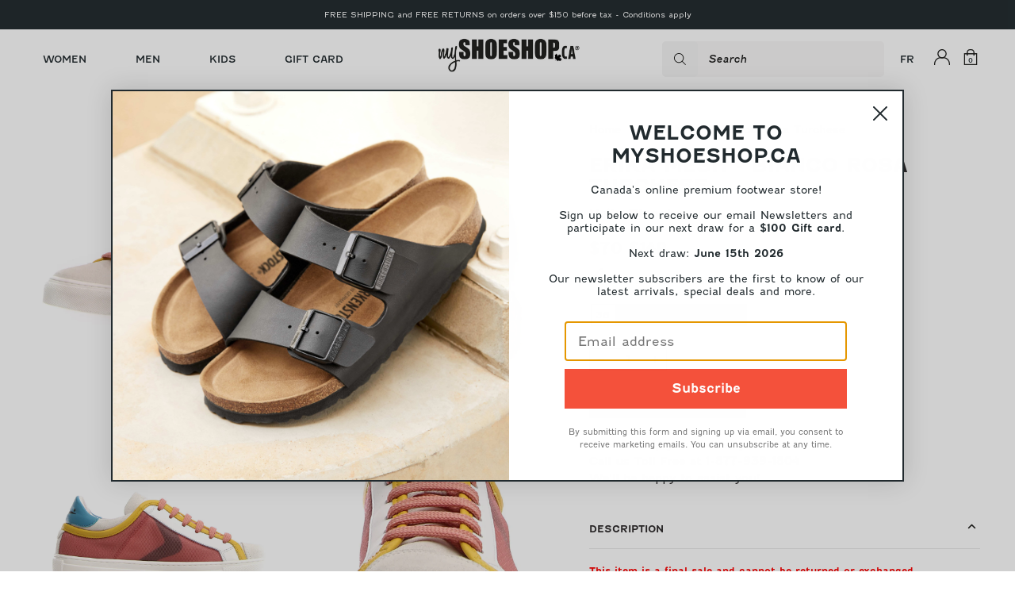

--- FILE ---
content_type: text/html; charset=utf-8
request_url: https://myshoeshop.ca/products/erika-mesh-bianco-rosa-turchese
body_size: 49824
content:
<!doctype html>
<html class="no-js" lang="en">
  <head>

    

        <!-- HeyDay English -->
        <script>window.hdAsyncInit = function() {_hdt.heyday_track_id(customer.email)</script>
        <script async src='https://api.heyday.ai/v130/9544700671/0750986453/en/setupchat.js'></script>
    

    <!-- Google tag (gtag.js) -->
    <script async src="https://www.googletagmanager.com/gtag/js?id=G-9NGKRTJDPD"></script>
    <script>
      window.dataLayer = window.dataLayer || [];
      function gtag(){dataLayer.push(arguments);}
      gtag('js', new Date());

      gtag('config', 'G-9NGKRTJDPD');
    </script>

    <meta charset="utf-8">
    <meta http-equiv="X-UA-Compatible" content="IE=edge">
    <meta name="viewport" content="width=device-width,initial-scale=1,maximum-scale=1">
    <link rel="canonical" href="https://myshoeshop.ca/products/erika-mesh-bianco-rosa-turchese">
    <link rel="preconnect" href="https://cdn.shopify.com" crossorigin><link rel="icon" type="image/png" href="//myshoeshop.ca/cdn/shop/files/mss-favicon.png?crop=center&height=32&v=1663595975&width=32">



    <script>document.documentElement.className = document.documentElement.className.replace('no-js', 'js');</script><title>Erika Mesh - Bianco Rosa Turchese
&ndash; MyShoeShop</title>

    
      <meta name="description" content="This item is a final sale and cannot be returned or exchanged.   Sneakers from the Voile Blanche are an expression of style which challenges all stereotypes and the continued quest for individuality. Metallic-effect Leather Upper Metallic-effect Mesh Details Textile Lining Removable Cushioned Insole Eva Sole">
    

    
    <script
      async type="text/javascript"
      src="//static.klaviyo.com/onsite/js/klaviyo.js?company_id=WnHrHZ">
    </script>

    
    

    

<meta property="og:site_name" content="MyShoeShop">
<meta property="og:url" content="https://myshoeshop.ca/products/erika-mesh-bianco-rosa-turchese">
<meta property="og:title" content="Erika Mesh - Bianco Rosa Turchese">
<meta property="og:type" content="product">
<meta property="og:description" content="This item is a final sale and cannot be returned or exchanged.   Sneakers from the Voile Blanche are an expression of style which challenges all stereotypes and the continued quest for individuality. Metallic-effect Leather Upper Metallic-effect Mesh Details Textile Lining Removable Cushioned Insole Eva Sole"><meta property="og:image" content="http://myshoeshop.ca/cdn/shop/products/ERIKA_MESH_FAL0012014855011N39_23.jpg?v=1579901485">
  <meta property="og:image:secure_url" content="https://myshoeshop.ca/cdn/shop/products/ERIKA_MESH_FAL0012014855011N39_23.jpg?v=1579901485">
  <meta property="og:image:width" content="2403">
  <meta property="og:image:height" content="1191"><meta property="og:price:amount" content="70.00">
  <meta property="og:price:currency" content="CAD"><meta name="twitter:card" content="summary_large_image">
<meta name="twitter:title" content="Erika Mesh - Bianco Rosa Turchese">
<meta name="twitter:description" content="This item is a final sale and cannot be returned or exchanged.   Sneakers from the Voile Blanche are an expression of style which challenges all stereotypes and the continued quest for individuality. Metallic-effect Leather Upper Metallic-effect Mesh Details Textile Lining Removable Cushioned Insole Eva Sole">

    

<style data-shopify>
  
@font-face {
    font-family: 'Fenwick Lt';
    src: url(//myshoeshop.ca/cdn/shop/t/21/assets/FenwickLt-Italic.woff2?v=131728971241257430151663348056) format('woff2'),
        url('FenwickLt-Italic.woff') format('woff');
    font-weight: 300;
    font-style: italic;
    font-display: swap;
  }

  @font-face {
      font-family: 'Fenwick';
      src: url(//myshoeshop.ca/cdn/shop/t/21/assets/FenwickRg-Bold.woff2?v=78601687782802910721663348059) format('woff2'),
          url(//myshoeshop.ca/cdn/shop/t/21/assets/FenwickRg-Bold.woff?v=28492475320682542311663348059) format('woff');
      font-weight: bold;
      font-style: normal;
      font-display: swap;
  }

  @font-face {
      font-family: 'Fenwick Outline';
      src: url(//myshoeshop.ca/cdn/shop/t/21/assets/FenwickOutline-Regular.woff2?v=64496416130026672141663348058) format('woff2'),
          url(//myshoeshop.ca/cdn/shop/t/21/assets/FenwickOutline-Regular.woff?v=41580179291646813161663348058) format('woff');
      font-weight: normal;
      font-style: normal;
      font-display: swap;
  }

  @font-face {
      font-family: 'Fenwick';
      src: url(//myshoeshop.ca/cdn/shop/t/21/assets/FenwickLt-Regular.woff2?v=106982794022061319731663348057) format('woff2'),
          url(//myshoeshop.ca/cdn/shop/t/21/assets/FenwickLt-Regular.woff?v=100587244671612872251663348057) format('woff');
      font-weight: 200;
      font-style: normal;
      font-display: swap;
  }

  @font-face {
      font-family: 'Fenwick';
      src: url(//myshoeshop.ca/cdn/shop/t/21/assets/FenwickRg-Italic.woff2?v=166057253371758833131663348061) format('woff2'),
          url(//myshoeshop.ca/cdn/shop/t/21/assets/FenwickRg-Italic.woff?v=74683131563108206811663348061) format('woff');
      font-weight: normal;
      font-style: italic;
      font-display: swap;
  }

  @font-face {
      font-family: 'Fenwick';
      src: url(//myshoeshop.ca/cdn/shop/t/21/assets/FenwickRg-Regular.woff2?v=124146548644748834961663348062) format('woff2'),
          url(//myshoeshop.ca/cdn/shop/t/21/assets/FenwickRg-Regular.woff?v=100170903303871450901663348062) format('woff');
      font-weight: normal;
      font-style: normal;
      font-display: swap;
  }

  @font-face {
      font-family: 'Fenwick';
      src: url(//myshoeshop.ca/cdn/shop/t/21/assets/FenwickRg-BoldItalic.woff2?v=125789670799932776691663348060) format('woff2'),
          url(//myshoeshop.ca/cdn/shop/t/21/assets/FenwickRg-BoldItalic.woff?v=12115826920016363391663348060) format('woff');
      font-weight: bold;
      font-style: italic;
      font-display: swap;
  }


  
  

  :root {
    
      --font-body-family: "fenwick";
    
    --font-body-style: normal;
    --font-body-weight: 400;

    
      --font-heading-family: "fenwick";
    
    --font-heading-style: normal;
    --font-heading-weight: 400;

    --base-font-size: 14px;
    --mobile-base-font-size: 14px;
    --header-font-size: 5rem;
    --mobile-header-font-size: 3rem;

    --color-primary: #212a2e;
    --color-secondary: #ffffff;
    --color-tertiary: #f5f5f5;
    --color-accent-primary: #f4513b;
    --color-accent-primary-light: #ebb865;
    --color-accent-primary-warm: #f7964e;
    --color-accent-secondary: #d1d6ee;
    --color-accent-tertiary: #f9ecd9;

    --color-primary-text: #fff;
    --color-secondary-text: #fff;
    --color-tertiary-text: #000;

    --button-background-color: #f5f5f5;
    --button-border-color: #2D2A2B;
    --button-text-color: #2D2A2B;
    --button-background-color-hover: #2D2A2B;
    --button-border-color-hover: #2D2A2B;
    --button-text-color-hover: #fff;

    --button-background-color-bold: #2D2A2B;
    --button-border-color-bold: #2D2A2B;
    --button-text-color-bold: #fff;
    --button-background-color-hover-bold: #fff;
    --button-border-color-hover-bold: #fff;
    --button-text-color-hover-bold: #2D2A2B;

    --header-background-color: #ffffff;
    --header-text-color: #212a2e;
    --submenu-background-color: #ffffff;
    --submenu-text-color: #2D2A2B;
    --main-background-color: #fff;
    --main-text-color: #2D2A2B;
    --footer-background-color: #F8F8F8;
    --footer-text-color: #3a3a3a;

    --logo: url("//myshoeshop.ca/cdn/shop/t/21/assets/pz-logo.png?v=47431");
  }
</style>



    <script type="text/javascript" defer="defer" src="//myshoeshop.ca/cdn/shop/t/21/assets/component.critical_css.js?v=111603181540343972631656351760"></script>
    
   
  
   
  
   
  
   
  
    
      <style>
        .visually-hidden{position:absolute!important;overflow:hidden;width:1px;height:1px;margin:-1px;padding:0;border:0;clip:rect(0 0 0 0)}.js-focus-hidden:focus{outline:none}.label-hidden{position:absolute!important;overflow:hidden;width:1px;height:1px;margin:-1px;padding:0;border:0;clip:rect(0 0 0 0)}.no-placeholder .label-hidden,.visually-shown{position:inherit!important;overflow:auto;width:auto;height:auto;margin:0;clip:auto}.no-js:not(html){display:none}.no-js .no-js:not(html){display:block}.js .js-hidden,.no-js .js,.no-js .no-js-hidden,.supports-no-cookies:not(html){display:none}html.supports-no-cookies .supports-no-cookies:not(html){display:block}html.supports-no-cookies .supports-cookies{display:none}.hidden,.hide{display:none!important}.errors{color:red;font-weight:700}@media(max-width:47.99em){.hide-mobile{display:none!important}}@media(max-width:61.99em){.hide-tablet-down{display:none!important}}@media(min-width:48em){.hide-tablet-up{display:none!important}}@media(max-width:74.99em){.hide-desktop-down{display:none!important}}@media(min-width:62em){.hide-desktop{display:none!important}}[style*="--aspect-ratio"]>:first-child{width:100%}[style*="--aspect-ratio"]>img{height:auto;-o-object-fit:contain;object-fit:contain}@supports(--custom:property){[style*="--aspect-ratio"]{position:relative}[style*="--aspect-ratio"]:before{content:"";display:block;padding-bottom:calc(100%/var(--aspect-ratio))}[style*="--aspect-ratio"]>:first-child{position:absolute;top:0;left:0;height:100%}}.header{background-color:var(--header-background-color);color:var(--header-text-color);--color:var(--header-text-color)}.header .predictive-search,.header .submenu{background-color:var(--submenu-background-color);color:var(--submenu-text-color);--color:var(--submenu-text-color)}#Main_content{background-color:var(--main-background-color);color:var(--main-text-color);--color:var(--main-text-color)}.footer{background-color:var(--footer-background-color);color:var(--footer-text-color);--color:var(--footer-text-color)}a,a:focus{color:inherit}.button,.shopify-challenge__button,.shopify-payment-button__button,.shopify-payment-button__button.shopify-payment-button__button--unbranded{background-color:var(--button-background-color);color:var(--button-text-color);--color:var(--button-text-color);border:1px solid var(--button-border-color)}.button:hover,.shopify-challenge__button:hover,.shopify-payment-button__button.shopify-payment-button__button--unbranded:hover,.shopify-payment-button__button:hover{border:1px solid var(--button-border-color-hover);background-color:var(--button-background-color-hover);color:var(--button-text-color-hover);--color:var(--button-text-color-hover)}.button-secondary{background-color:var(--button-background-color-bold);color:var(--button-text-color-bold);--color:var(--button-text-color-bold);border:2px solid var(--button-border-color-bold);transition:all .3s}.button-secondary:hover{border:2px solid var(--button-border-color-hover-bold);background-color:var(--button-background-color-hover-bold);color:var(--button-text-color-hover-bold);--color:var(--button-text-color-hover-bold)}input,select,textarea{border:1.5px solid var(--button-border-color)}html{box-sizing:border-box}body,html{padding:0;margin:0}body.no-scroll{overflow:hidden;position:fixed;top:var(--scroll-position);width:100%}body:before{display:none;visibility:hidden}@media screen and (min-width:320px){body:before{content:"mobile"}}@media screen and (min-width:768px){body:before{content:"tablet"}}@media screen and (min-width:992px){body:before{content:"desktop"}}@media screen and (min-width:1200px){body:before{content:"widescreen"}}@media screen and (min-width:1400px){body:before{content:"super-widescreen"}}*,:after,:before{box-sizing:border-box}.container{margin:auto;width:1440px;max-width:100%;padding-left:2.4rem;padding-right:2.4rem}.container--small{width:800px}@media(min-width:48em){.container{padding-left:3.2rem;padding-right:3.2rem}}.full-width-container{width:100%;padding-left:2.4rem;padding-right:2.4rem}@media(min-width:48em){.full-width-container{padding-left:3.2rem;padding-right:3.2rem}}ul{padding:0;margin:0}ul li{list-style:none}fieldset{border:none;min-inline-size:auto}summary{cursor:pointer}summary::-webkit-details-marker{display:none}.select{display:inline-block;position:relative}.select select{border:none;-webkit-appearance:none;-moz-appearance:none;appearance:none;padding:.8rem 2.4rem .8rem .8rem}.select svg{position:absolute;width:1.6rem;right:.8rem;top:50%;transform:translateY(-50%);pointer-events:none}.range output:after{counter-reset:c var(--c);content:counter(c)}.icon{min-width:15px}img{height:auto;max-width:100%}html{font-family:var(--font-body-family);font-weight:var(--font-body-weight);font-style:var(--font-body-style);font-size:62.5%;line-height:1.5}.p,body,button{font-size:var(--mobile-base-font-size)}@media(min-width:62em){.p,body,button{font-size:var(--base-font-size)}}.h1,.h2,.h3,.h4,.h5,.h6,h1,h2,h3,h4,h5,h6{font-family:var(--font-heading-family);font-weight:var(--font-heading-weight);font-style:var(--font-heading-style);font-size:var(--header-font-size);line-height:1.1;margin:1.6rem 0}@media(max-width:47.99em){.h1,.h2,.h3,.h4,.h5,.h6,h1,h2,h3,h4,h5,h6{font-size:var(--mobile-header-font-size)}}.h1,h1{font-size:calc(var(--header-font-size))}@media(max-width:47.99em){.h1,h1{font-size:calc(var(--mobile-header-font-size))}}.h2,h2{font-size:calc(var(--header-font-size) - 5px)}@media(max-width:47.99em){.h2,h2{font-size:calc(var(--mobile-header-font-size) - 3px)}}.h3,h3{font-size:calc(var(--header-font-size) - 10px)}@media(max-width:47.99em){.h3,h3{font-size:calc(var(--mobile-header-font-size) - 6px)}}.h4,h4{font-size:calc(var(--header-font-size) - 15px)}@media(max-width:47.99em){.h4,h4{font-size:calc(var(--mobile-header-font-size) - 9px)}}.h5,h5{font-size:calc(var(--header-font-size) - 20px)}@media(max-width:47.99em){.h5,h5{font-size:calc(var(--mobile-header-font-size) - 12px)}}.h6,h6{font-size:calc(var(--header-font-size) - 25px)}@media(max-width:47.99em){.h6,h6{font-size:calc(var(--mobile-header-font-size) - 15px)}}p{margin:1.6rem 0;font-weight:200}button{font-family:var(--font-body-family)}a{text-decoration:none}summary{list-style:none}button{background-color:var(--button-background-color);color:var(--button-text-color);--color:var(--button-text-color);border:1px solid var(--button-border-color);text-align:center;min-height:4rem;display:inline-block;border-radius:0;min-width:15rem;line-height:1.5;padding:0 3rem}button:hover{border:1px solid var(--button-border-color-hover);background-color:var(--button-background-color-hover);color:var(--button-text-color-hover);--color:var(--button-text-color-hover);cursor:pointer}.button,.shopify-challenge__button,.shopify-payment-button__button{min-height:4rem;display:inline-block;border-radius:0;min-width:15rem;display:flex;flex-wrap:nowrap;align-items:center;justify-content:center;padding:0 3rem;text-align:center}.button--full-width,.shopify-challenge__button--full-width,.shopify-payment-button__button--full-width{width:100%}.button[disabled],.shopify-challenge__button[disabled],.shopify-payment-button__button[disabled]{opacity:.5;cursor:not-allowed}.button.accent,.shopify-challenge__button.accent,.shopify-payment-button__button.accent{color:#fff;background-color:var(--color-accent-primary);border:2px solid var(--color-accent-primary);transition:opacity .3s}.button.accent:hover,.shopify-challenge__button.accent:hover,.shopify-payment-button__button.accent:hover{background-color:var(--color-accent-primary)!important;border:2px solid var(--color-accent-primary)!important;opacity:.8}.button.accent:hover[disabled],.shopify-challenge__button.accent:hover[disabled],.shopify-payment-button__button.accent:hover[disabled]{opacity:.5}.button-underlined{min-height:4rem;min-width:16rem;display:flex;flex-wrap:nowrap;align-items:center;justify-content:center}.button-underlined:hover{text-decoration:underline;cursor:pointer}.button-arrow{min-height:4rem;min-width:16rem;display:flex;flex-wrap:nowrap;align-items:center;justify-content:flex-start}.button-arrow.accent{color:var(--color-accent-primary)}.button-arrow.accent path{fill:var(--color-accent-primary)}.button-arrow .button--arrow{display:flex}.button-arrow svg{width:30px;margin-left:3rem;opacity:0;transition:opacity .3s}.button-arrow:hover svg{opacity:1}.button-arrow-border{min-height:4rem;min-width:16rem;display:flex;flex-wrap:nowrap;align-items:stretch;justify-content:center}.button-arrow-border .button--arrow{display:flex;min-height:4rem;padding:0 2rem;opacity:0;border-top:1px solid #000;border-bottom:1px solid #000;border-right:1px solid #000;transition:opacity .3s}.button-arrow-border .button--arrow svg{width:30px}.button-arrow-border:hover .button--arrow{opacity:1}.button-arrow-border:hover .button{background-color:#f5f5f5;color:#000}#HeydayStartIconContainer{min-width:50px}input{padding:1.28rem;height:45px}.field{position:relative;margin-top:1.6rem}.field input[placeholder=" "]:not(:-moz-placeholder-shown)+label{bottom:100%;left:0;transform:translateY(-5px);font-size:1.28rem}.field input[placeholder=" "]:focus+label,.field input[placeholder=" "]:not(:placeholder-shown)+label{bottom:100%;left:0;transform:translateY(-5px);font-size:1.28rem}.form__message{display:flex;gap:2rem}.form__message svg{width:2rem;height:2rem}.mobile-form{position:fixed;width:100%;height:auto;bottom:0;background-color:#fff;z-index:3;box-shadow:3px 3px 10px rgba(0,0,0,.1607843137);transition:transform .3s;transform:translateY(110%)}.mobile-form[open]{transform:translateY(0)}.mobile-form[closed]{transform:translateY(110%)}.mobile-form__close-wrapper{display:flex;justify-content:flex-end}.mobile-form__close{margin:0;font-weight:700;font-size:1.2rem;cursor:pointer;width:-moz-max-content;width:max-content;padding:1.2rem 1.6rem .9rem}.mobile-form__body{margin:2rem}.mobile-form__body .product-form__option-label{display:none}.mobile-form__body .product-form__option{margin-bottom:1.5rem!important}.mobile-form__submit{margin:0 2rem 2rem;width:-webkit-fill-available;width:-moz-available;width:fill-available}.mobile-form .small-product-card{margin-top:0}.mobile-form .product-form__option{margin:0;padding:0}.items-grid{display:grid;grid-template-columns:var(--items-per-row,repeat(4,1fr));gap:4.8rem 3.2rem}@media(max-width:47.99em){.items-grid{grid-template-columns:var(--items-per-row,repeat(2,1fr));gap:3.2rem 1.6rem}}.items-grid-flex{display:flex;flex-wrap:wrap}.items-grid-flex>*{flex:var(--items-per-row-flex,25% 0)}.swiper-container-initialized .items-grid,.swiper-container-initialized .items-grid-flex{display:flex}swiper-container:not(.swiper-container-initialized)>.items-grid{display:grid!important}.breadcrumbs{font-size:1.3rem;font-weight:400}.breadcrumbs__list{display:block;list-style:none;margin:0;padding:0}.breadcrumbs__list li{display:inline}.breadcrumbs__list>*+*{padding-left:20px;position:relative;display:inline}.breadcrumbs__list>*+:before{content:"/";position:absolute;left:5px}.breadcrumbs a{text-decoration:none}.breadcrumbs__current{font-weight:700}.loading,.loading-state{position:relative}.loading-state:before,.loading:before{position:fixed;width:3rem;height:3rem;border-top:2px solid var(--color);border-right:2px solid transparent}.loading-big:before,.loading-state-big:before,.loading-state:before,.loading:before{content:"";box-sizing:border-box;top:50%;left:50%;transform:translate(-50%,-50%) rotate(0deg);border-radius:50%;animation:spinner .6s linear infinite;z-index:1}.loading-big:before,.loading-state-big:before{position:absolute;width:40px;height:40px;border-top:4px solid var(--color);border-right:4px solid transparent}.loading-state>*,.loading>*{opacity:.5}@keyframes spinner{to{transform:translate(-50%,-50%) rotate(1turn)}}lazy-resources{display:block}

      </style>
    
  
   
  
   
  
   
  
   
  
   
  
   
  
   
  
   
  
   
  
   
  
   
  
   
  
   
  
   
  



    

    
<script type="text/javascript" src="//myshoeshop.ca/cdn/shop/t/21/assets/layout.theme.js?v=10708823582517429741671551515" defer="defer" class="webpack-scripts layout-theme"></script><link rel="prefetch" href="//myshoeshop.ca/cdn/shop/t/21/assets/template.gift_card.js?v=160406316515813643851663348130" as="script"><link rel="prefetch" href="//myshoeshop.ca/cdn/shop/t/21/assets/template.addresses.js?v=11534786132677612811656351766" as="script"><link rel="prefetch" href="//myshoeshop.ca/cdn/shop/t/21/assets/template.login.js?v=104283840957170998471656351768" as="script">

    <script>window.performance && window.performance.mark && window.performance.mark('shopify.content_for_header.start');</script><meta name="facebook-domain-verification" content="kupifnwvt18iz8lkebogt9o432s3ri">
<meta id="shopify-digital-wallet" name="shopify-digital-wallet" content="/18027501/digital_wallets/dialog">
<meta name="shopify-checkout-api-token" content="9336fa547233cc8f83f3fc4b375f0e0c">
<meta id="in-context-paypal-metadata" data-shop-id="18027501" data-venmo-supported="false" data-environment="production" data-locale="en_US" data-paypal-v4="true" data-currency="CAD">
<link rel="alternate" hreflang="x-default" href="https://myshoeshop.ca/products/erika-mesh-bianco-rosa-turchese">
<link rel="alternate" hreflang="en" href="https://myshoeshop.ca/products/erika-mesh-bianco-rosa-turchese">
<link rel="alternate" hreflang="fr" href="https://myshoeshop.ca/fr/products/erika-mesh-bianco-rosa-turchese">
<link rel="alternate" type="application/json+oembed" href="https://myshoeshop.ca/products/erika-mesh-bianco-rosa-turchese.oembed">
<script async="async" src="/checkouts/internal/preloads.js?locale=en-CA"></script>
<link rel="preconnect" href="https://shop.app" crossorigin="anonymous">
<script async="async" src="https://shop.app/checkouts/internal/preloads.js?locale=en-CA&shop_id=18027501" crossorigin="anonymous"></script>
<script id="apple-pay-shop-capabilities" type="application/json">{"shopId":18027501,"countryCode":"CA","currencyCode":"CAD","merchantCapabilities":["supports3DS"],"merchantId":"gid:\/\/shopify\/Shop\/18027501","merchantName":"MyShoeShop","requiredBillingContactFields":["postalAddress","email","phone"],"requiredShippingContactFields":["postalAddress","email","phone"],"shippingType":"shipping","supportedNetworks":["visa","masterCard","amex","discover","interac","jcb"],"total":{"type":"pending","label":"MyShoeShop","amount":"1.00"},"shopifyPaymentsEnabled":true,"supportsSubscriptions":true}</script>
<script id="shopify-features" type="application/json">{"accessToken":"9336fa547233cc8f83f3fc4b375f0e0c","betas":["rich-media-storefront-analytics"],"domain":"myshoeshop.ca","predictiveSearch":true,"shopId":18027501,"locale":"en"}</script>
<script>var Shopify = Shopify || {};
Shopify.shop = "1325greene.myshopify.com";
Shopify.locale = "en";
Shopify.currency = {"active":"CAD","rate":"1.0"};
Shopify.country = "CA";
Shopify.theme = {"name":"my-shoe-shop\/production","id":121057247307,"schema_name":"Atom","schema_version":"1.0.0","theme_store_id":null,"role":"main"};
Shopify.theme.handle = "null";
Shopify.theme.style = {"id":null,"handle":null};
Shopify.cdnHost = "myshoeshop.ca/cdn";
Shopify.routes = Shopify.routes || {};
Shopify.routes.root = "/";</script>
<script type="module">!function(o){(o.Shopify=o.Shopify||{}).modules=!0}(window);</script>
<script>!function(o){function n(){var o=[];function n(){o.push(Array.prototype.slice.apply(arguments))}return n.q=o,n}var t=o.Shopify=o.Shopify||{};t.loadFeatures=n(),t.autoloadFeatures=n()}(window);</script>
<script>
  window.ShopifyPay = window.ShopifyPay || {};
  window.ShopifyPay.apiHost = "shop.app\/pay";
  window.ShopifyPay.redirectState = null;
</script>
<script id="shop-js-analytics" type="application/json">{"pageType":"product"}</script>
<script defer="defer" async type="module" src="//myshoeshop.ca/cdn/shopifycloud/shop-js/modules/v2/client.init-shop-cart-sync_BT-GjEfc.en.esm.js"></script>
<script defer="defer" async type="module" src="//myshoeshop.ca/cdn/shopifycloud/shop-js/modules/v2/chunk.common_D58fp_Oc.esm.js"></script>
<script defer="defer" async type="module" src="//myshoeshop.ca/cdn/shopifycloud/shop-js/modules/v2/chunk.modal_xMitdFEc.esm.js"></script>
<script type="module">
  await import("//myshoeshop.ca/cdn/shopifycloud/shop-js/modules/v2/client.init-shop-cart-sync_BT-GjEfc.en.esm.js");
await import("//myshoeshop.ca/cdn/shopifycloud/shop-js/modules/v2/chunk.common_D58fp_Oc.esm.js");
await import("//myshoeshop.ca/cdn/shopifycloud/shop-js/modules/v2/chunk.modal_xMitdFEc.esm.js");

  window.Shopify.SignInWithShop?.initShopCartSync?.({"fedCMEnabled":true,"windoidEnabled":true});

</script>
<script>
  window.Shopify = window.Shopify || {};
  if (!window.Shopify.featureAssets) window.Shopify.featureAssets = {};
  window.Shopify.featureAssets['shop-js'] = {"shop-cart-sync":["modules/v2/client.shop-cart-sync_DZOKe7Ll.en.esm.js","modules/v2/chunk.common_D58fp_Oc.esm.js","modules/v2/chunk.modal_xMitdFEc.esm.js"],"init-fed-cm":["modules/v2/client.init-fed-cm_B6oLuCjv.en.esm.js","modules/v2/chunk.common_D58fp_Oc.esm.js","modules/v2/chunk.modal_xMitdFEc.esm.js"],"shop-cash-offers":["modules/v2/client.shop-cash-offers_D2sdYoxE.en.esm.js","modules/v2/chunk.common_D58fp_Oc.esm.js","modules/v2/chunk.modal_xMitdFEc.esm.js"],"shop-login-button":["modules/v2/client.shop-login-button_QeVjl5Y3.en.esm.js","modules/v2/chunk.common_D58fp_Oc.esm.js","modules/v2/chunk.modal_xMitdFEc.esm.js"],"pay-button":["modules/v2/client.pay-button_DXTOsIq6.en.esm.js","modules/v2/chunk.common_D58fp_Oc.esm.js","modules/v2/chunk.modal_xMitdFEc.esm.js"],"shop-button":["modules/v2/client.shop-button_DQZHx9pm.en.esm.js","modules/v2/chunk.common_D58fp_Oc.esm.js","modules/v2/chunk.modal_xMitdFEc.esm.js"],"avatar":["modules/v2/client.avatar_BTnouDA3.en.esm.js"],"init-windoid":["modules/v2/client.init-windoid_CR1B-cfM.en.esm.js","modules/v2/chunk.common_D58fp_Oc.esm.js","modules/v2/chunk.modal_xMitdFEc.esm.js"],"init-shop-for-new-customer-accounts":["modules/v2/client.init-shop-for-new-customer-accounts_C_vY_xzh.en.esm.js","modules/v2/client.shop-login-button_QeVjl5Y3.en.esm.js","modules/v2/chunk.common_D58fp_Oc.esm.js","modules/v2/chunk.modal_xMitdFEc.esm.js"],"init-shop-email-lookup-coordinator":["modules/v2/client.init-shop-email-lookup-coordinator_BI7n9ZSv.en.esm.js","modules/v2/chunk.common_D58fp_Oc.esm.js","modules/v2/chunk.modal_xMitdFEc.esm.js"],"init-shop-cart-sync":["modules/v2/client.init-shop-cart-sync_BT-GjEfc.en.esm.js","modules/v2/chunk.common_D58fp_Oc.esm.js","modules/v2/chunk.modal_xMitdFEc.esm.js"],"shop-toast-manager":["modules/v2/client.shop-toast-manager_DiYdP3xc.en.esm.js","modules/v2/chunk.common_D58fp_Oc.esm.js","modules/v2/chunk.modal_xMitdFEc.esm.js"],"init-customer-accounts":["modules/v2/client.init-customer-accounts_D9ZNqS-Q.en.esm.js","modules/v2/client.shop-login-button_QeVjl5Y3.en.esm.js","modules/v2/chunk.common_D58fp_Oc.esm.js","modules/v2/chunk.modal_xMitdFEc.esm.js"],"init-customer-accounts-sign-up":["modules/v2/client.init-customer-accounts-sign-up_iGw4briv.en.esm.js","modules/v2/client.shop-login-button_QeVjl5Y3.en.esm.js","modules/v2/chunk.common_D58fp_Oc.esm.js","modules/v2/chunk.modal_xMitdFEc.esm.js"],"shop-follow-button":["modules/v2/client.shop-follow-button_CqMgW2wH.en.esm.js","modules/v2/chunk.common_D58fp_Oc.esm.js","modules/v2/chunk.modal_xMitdFEc.esm.js"],"checkout-modal":["modules/v2/client.checkout-modal_xHeaAweL.en.esm.js","modules/v2/chunk.common_D58fp_Oc.esm.js","modules/v2/chunk.modal_xMitdFEc.esm.js"],"shop-login":["modules/v2/client.shop-login_D91U-Q7h.en.esm.js","modules/v2/chunk.common_D58fp_Oc.esm.js","modules/v2/chunk.modal_xMitdFEc.esm.js"],"lead-capture":["modules/v2/client.lead-capture_BJmE1dJe.en.esm.js","modules/v2/chunk.common_D58fp_Oc.esm.js","modules/v2/chunk.modal_xMitdFEc.esm.js"],"payment-terms":["modules/v2/client.payment-terms_Ci9AEqFq.en.esm.js","modules/v2/chunk.common_D58fp_Oc.esm.js","modules/v2/chunk.modal_xMitdFEc.esm.js"]};
</script>
<script>(function() {
  var isLoaded = false;
  function asyncLoad() {
    if (isLoaded) return;
    isLoaded = true;
    var urls = ["https:\/\/chimpstatic.com\/mcjs-connected\/js\/users\/56b98e1c50ee8d8c2ecc2ce7a\/6a7cec57669303433d7b2e0a7.js?shop=1325greene.myshopify.com","https:\/\/cdn.nfcube.com\/cf31dccbdacc4f5e16ff81eadd6fee06.js?shop=1325greene.myshopify.com","https:\/\/cdn-app.cart-bot.net\/public\/js\/append.js?shop=1325greene.myshopify.com","https:\/\/cdn.rebuyengine.com\/onsite\/js\/rebuy.js?shop=1325greene.myshopify.com"];
    for (var i = 0; i < urls.length; i++) {
      var s = document.createElement('script');
      s.type = 'text/javascript';
      s.async = true;
      s.src = urls[i];
      var x = document.getElementsByTagName('script')[0];
      x.parentNode.insertBefore(s, x);
    }
  };
  if(window.attachEvent) {
    window.attachEvent('onload', asyncLoad);
  } else {
    window.addEventListener('load', asyncLoad, false);
  }
})();</script>
<script id="__st">var __st={"a":18027501,"offset":-18000,"reqid":"fbad289b-e163-4ce3-aeb5-aae00983b6fa-1769364536","pageurl":"myshoeshop.ca\/products\/erika-mesh-bianco-rosa-turchese","u":"532212fb5bde","p":"product","rtyp":"product","rid":4440727355467};</script>
<script>window.ShopifyPaypalV4VisibilityTracking = true;</script>
<script id="captcha-bootstrap">!function(){'use strict';const t='contact',e='account',n='new_comment',o=[[t,t],['blogs',n],['comments',n],[t,'customer']],c=[[e,'customer_login'],[e,'guest_login'],[e,'recover_customer_password'],[e,'create_customer']],r=t=>t.map((([t,e])=>`form[action*='/${t}']:not([data-nocaptcha='true']) input[name='form_type'][value='${e}']`)).join(','),a=t=>()=>t?[...document.querySelectorAll(t)].map((t=>t.form)):[];function s(){const t=[...o],e=r(t);return a(e)}const i='password',u='form_key',d=['recaptcha-v3-token','g-recaptcha-response','h-captcha-response',i],f=()=>{try{return window.sessionStorage}catch{return}},m='__shopify_v',_=t=>t.elements[u];function p(t,e,n=!1){try{const o=window.sessionStorage,c=JSON.parse(o.getItem(e)),{data:r}=function(t){const{data:e,action:n}=t;return t[m]||n?{data:e,action:n}:{data:t,action:n}}(c);for(const[e,n]of Object.entries(r))t.elements[e]&&(t.elements[e].value=n);n&&o.removeItem(e)}catch(o){console.error('form repopulation failed',{error:o})}}const l='form_type',E='cptcha';function T(t){t.dataset[E]=!0}const w=window,h=w.document,L='Shopify',v='ce_forms',y='captcha';let A=!1;((t,e)=>{const n=(g='f06e6c50-85a8-45c8-87d0-21a2b65856fe',I='https://cdn.shopify.com/shopifycloud/storefront-forms-hcaptcha/ce_storefront_forms_captcha_hcaptcha.v1.5.2.iife.js',D={infoText:'Protected by hCaptcha',privacyText:'Privacy',termsText:'Terms'},(t,e,n)=>{const o=w[L][v],c=o.bindForm;if(c)return c(t,g,e,D).then(n);var r;o.q.push([[t,g,e,D],n]),r=I,A||(h.body.append(Object.assign(h.createElement('script'),{id:'captcha-provider',async:!0,src:r})),A=!0)});var g,I,D;w[L]=w[L]||{},w[L][v]=w[L][v]||{},w[L][v].q=[],w[L][y]=w[L][y]||{},w[L][y].protect=function(t,e){n(t,void 0,e),T(t)},Object.freeze(w[L][y]),function(t,e,n,w,h,L){const[v,y,A,g]=function(t,e,n){const i=e?o:[],u=t?c:[],d=[...i,...u],f=r(d),m=r(i),_=r(d.filter((([t,e])=>n.includes(e))));return[a(f),a(m),a(_),s()]}(w,h,L),I=t=>{const e=t.target;return e instanceof HTMLFormElement?e:e&&e.form},D=t=>v().includes(t);t.addEventListener('submit',(t=>{const e=I(t);if(!e)return;const n=D(e)&&!e.dataset.hcaptchaBound&&!e.dataset.recaptchaBound,o=_(e),c=g().includes(e)&&(!o||!o.value);(n||c)&&t.preventDefault(),c&&!n&&(function(t){try{if(!f())return;!function(t){const e=f();if(!e)return;const n=_(t);if(!n)return;const o=n.value;o&&e.removeItem(o)}(t);const e=Array.from(Array(32),(()=>Math.random().toString(36)[2])).join('');!function(t,e){_(t)||t.append(Object.assign(document.createElement('input'),{type:'hidden',name:u})),t.elements[u].value=e}(t,e),function(t,e){const n=f();if(!n)return;const o=[...t.querySelectorAll(`input[type='${i}']`)].map((({name:t})=>t)),c=[...d,...o],r={};for(const[a,s]of new FormData(t).entries())c.includes(a)||(r[a]=s);n.setItem(e,JSON.stringify({[m]:1,action:t.action,data:r}))}(t,e)}catch(e){console.error('failed to persist form',e)}}(e),e.submit())}));const S=(t,e)=>{t&&!t.dataset[E]&&(n(t,e.some((e=>e===t))),T(t))};for(const o of['focusin','change'])t.addEventListener(o,(t=>{const e=I(t);D(e)&&S(e,y())}));const B=e.get('form_key'),M=e.get(l),P=B&&M;t.addEventListener('DOMContentLoaded',(()=>{const t=y();if(P)for(const e of t)e.elements[l].value===M&&p(e,B);[...new Set([...A(),...v().filter((t=>'true'===t.dataset.shopifyCaptcha))])].forEach((e=>S(e,t)))}))}(h,new URLSearchParams(w.location.search),n,t,e,['guest_login'])})(!0,!0)}();</script>
<script integrity="sha256-4kQ18oKyAcykRKYeNunJcIwy7WH5gtpwJnB7kiuLZ1E=" data-source-attribution="shopify.loadfeatures" defer="defer" src="//myshoeshop.ca/cdn/shopifycloud/storefront/assets/storefront/load_feature-a0a9edcb.js" crossorigin="anonymous"></script>
<script crossorigin="anonymous" defer="defer" src="//myshoeshop.ca/cdn/shopifycloud/storefront/assets/shopify_pay/storefront-65b4c6d7.js?v=20250812"></script>
<script data-source-attribution="shopify.dynamic_checkout.dynamic.init">var Shopify=Shopify||{};Shopify.PaymentButton=Shopify.PaymentButton||{isStorefrontPortableWallets:!0,init:function(){window.Shopify.PaymentButton.init=function(){};var t=document.createElement("script");t.src="https://myshoeshop.ca/cdn/shopifycloud/portable-wallets/latest/portable-wallets.en.js",t.type="module",document.head.appendChild(t)}};
</script>
<script data-source-attribution="shopify.dynamic_checkout.buyer_consent">
  function portableWalletsHideBuyerConsent(e){var t=document.getElementById("shopify-buyer-consent"),n=document.getElementById("shopify-subscription-policy-button");t&&n&&(t.classList.add("hidden"),t.setAttribute("aria-hidden","true"),n.removeEventListener("click",e))}function portableWalletsShowBuyerConsent(e){var t=document.getElementById("shopify-buyer-consent"),n=document.getElementById("shopify-subscription-policy-button");t&&n&&(t.classList.remove("hidden"),t.removeAttribute("aria-hidden"),n.addEventListener("click",e))}window.Shopify?.PaymentButton&&(window.Shopify.PaymentButton.hideBuyerConsent=portableWalletsHideBuyerConsent,window.Shopify.PaymentButton.showBuyerConsent=portableWalletsShowBuyerConsent);
</script>
<script data-source-attribution="shopify.dynamic_checkout.cart.bootstrap">document.addEventListener("DOMContentLoaded",(function(){function t(){return document.querySelector("shopify-accelerated-checkout-cart, shopify-accelerated-checkout")}if(t())Shopify.PaymentButton.init();else{new MutationObserver((function(e,n){t()&&(Shopify.PaymentButton.init(),n.disconnect())})).observe(document.body,{childList:!0,subtree:!0})}}));
</script>
<link id="shopify-accelerated-checkout-styles" rel="stylesheet" media="screen" href="https://myshoeshop.ca/cdn/shopifycloud/portable-wallets/latest/accelerated-checkout-backwards-compat.css" crossorigin="anonymous">
<style id="shopify-accelerated-checkout-cart">
        #shopify-buyer-consent {
  margin-top: 1em;
  display: inline-block;
  width: 100%;
}

#shopify-buyer-consent.hidden {
  display: none;
}

#shopify-subscription-policy-button {
  background: none;
  border: none;
  padding: 0;
  text-decoration: underline;
  font-size: inherit;
  cursor: pointer;
}

#shopify-subscription-policy-button::before {
  box-shadow: none;
}

      </style>

<script>window.performance && window.performance.mark && window.performance.mark('shopify.content_for_header.end');</script>
    <!-- "snippets/judgeme_core.liquid" was not rendered, the associated app was uninstalled -->
    <div id="shopify-section-filter-menu-settings" class="shopify-section"><style type="text/css">
    /*  Filter Menu Color and Image Section CSS */.pt-display-swatch ul .filter-active-colour_black .collection-name .check-icon:before
    {
      background-color: #000000;
      color: #000000;
      -webkit-text-fill-color: transparent;background: -o-linear-gradient(transparent, transparent);
      background-size: cover;
      -webkit-background-clip: text;
      background-clip: text;
    
    }
    
    .pt-display-swatch ul .filter-active-colour_black .collection-name .check-icon {
      text-shadow: none !important;
    }.pt-display-swatch ul .filter-active-colour_grey .collection-name .check-icon:before
    {
      background-color: #696969;
      color: #696969;
      -webkit-text-fill-color: transparent;background: -o-linear-gradient(transparent, transparent);
      background-size: cover;
      -webkit-background-clip: text;
      background-clip: text;
    
    }
    
    .pt-display-swatch ul .filter-active-colour_grey .collection-name .check-icon {
      text-shadow: none !important;
    }.pt-display-swatch ul .filter-active-colour_white .collection-name .check-icon:before
    {
      background-color: #f9f9f9;
      color: #f9f9f9;
      -webkit-text-fill-color: transparent;background: -o-linear-gradient(transparent, transparent);
      background-size: cover;
      -webkit-background-clip: text;
      background-clip: text;
    
    }
    
    .pt-display-swatch ul .filter-active-colour_white .collection-name .check-icon {
      text-shadow: none !important;
    }.pt-display-swatch ul .filter-active-colour_silver .collection-name .check-icon:before
    {
      background-color: #e4dede;
      color: #e4dede;
      -webkit-text-fill-color: transparent;background: -webkit-linear-gradient(transparent, transparent),
                 url(//myshoeshop.ca/cdn/shop/files/metal-texture-background_46250-1743_small.webp?v=1674673402) no-repeat center center;background: -o-linear-gradient(transparent, transparent);
      background-size: cover;
      -webkit-background-clip: text;
      background-clip: text;
    
    }
    
    .pt-display-swatch ul .filter-active-colour_silver .collection-name .check-icon {
      text-shadow: none !important;
    }.pt-display-swatch ul .filter-active-colour_brown .collection-name .check-icon:before
    {
      background-color: #816647;
      color: #816647;
      -webkit-text-fill-color: transparent;background: -o-linear-gradient(transparent, transparent);
      background-size: cover;
      -webkit-background-clip: text;
      background-clip: text;
    
    }
    
    .pt-display-swatch ul .filter-active-colour_brown .collection-name .check-icon {
      text-shadow: none !important;
    }.pt-display-swatch ul .filter-active-colour_beige .collection-name .check-icon:before
    {
      background-color: #d4b8ac;
      color: #d4b8ac;
      -webkit-text-fill-color: transparent;background: -o-linear-gradient(transparent, transparent);
      background-size: cover;
      -webkit-background-clip: text;
      background-clip: text;
    
    }
    
    .pt-display-swatch ul .filter-active-colour_beige .collection-name .check-icon {
      text-shadow: none !important;
    }.pt-display-swatch ul .filter-active-colour_green .collection-name .check-icon:before
    {
      background-color: #438f48;
      color: #438f48;
      -webkit-text-fill-color: transparent;background: -o-linear-gradient(transparent, transparent);
      background-size: cover;
      -webkit-background-clip: text;
      background-clip: text;
    
    }
    
    .pt-display-swatch ul .filter-active-colour_green .collection-name .check-icon {
      text-shadow: none !important;
    }.pt-display-swatch ul .filter-active-colour_blue .collection-name .check-icon:before
    {
      background-color: #2263be;
      color: #2263be;
      -webkit-text-fill-color: transparent;background: -o-linear-gradient(transparent, transparent);
      background-size: cover;
      -webkit-background-clip: text;
      background-clip: text;
    
    }
    
    .pt-display-swatch ul .filter-active-colour_blue .collection-name .check-icon {
      text-shadow: none !important;
    }.pt-display-swatch ul .filter-active-colour_purple .collection-name .check-icon:before
    {
      background-color: #652299;
      color: #652299;
      -webkit-text-fill-color: transparent;background: -o-linear-gradient(transparent, transparent);
      background-size: cover;
      -webkit-background-clip: text;
      background-clip: text;
    
    }
    
    .pt-display-swatch ul .filter-active-colour_purple .collection-name .check-icon {
      text-shadow: none !important;
    }.pt-display-swatch ul .filter-active-colour_red .collection-name .check-icon:before
    {
      background-color: #bc1b1b;
      color: #bc1b1b;
      -webkit-text-fill-color: transparent;background: -o-linear-gradient(transparent, transparent);
      background-size: cover;
      -webkit-background-clip: text;
      background-clip: text;
    
    }
    
    .pt-display-swatch ul .filter-active-colour_red .collection-name .check-icon {
      text-shadow: none !important;
    }.pt-display-swatch ul .filter-active-colour_pink .collection-name .check-icon:before
    {
      background-color: #e170ff;
      color: #e170ff;
      -webkit-text-fill-color: transparent;background: -o-linear-gradient(transparent, transparent);
      background-size: cover;
      -webkit-background-clip: text;
      background-clip: text;
    
    }
    
    .pt-display-swatch ul .filter-active-colour_pink .collection-name .check-icon {
      text-shadow: none !important;
    }.pt-display-swatch ul .filter-active-colour_yellow .collection-name .check-icon:before
    {
      background-color: #efec0d;
      color: #efec0d;
      -webkit-text-fill-color: transparent;background: -o-linear-gradient(transparent, transparent);
      background-size: cover;
      -webkit-background-clip: text;
      background-clip: text;
    
    }
    
    .pt-display-swatch ul .filter-active-colour_yellow .collection-name .check-icon {
      text-shadow: none !important;
    }.pt-display-swatch ul .filter-active-colour_gold .collection-name .check-icon:before
    {
      background-color: #e6aa13;
      color: #e6aa13;
      -webkit-text-fill-color: transparent;background: -webkit-linear-gradient(transparent, transparent),
                 url(//myshoeshop.ca/cdn/shop/files/istockphoto-679468742-612x612_small.jpg?v=1674673354) no-repeat center center;background: -o-linear-gradient(transparent, transparent);
      background-size: cover;
      -webkit-background-clip: text;
      background-clip: text;
    
    }
    
    .pt-display-swatch ul .filter-active-colour_gold .collection-name .check-icon {
      text-shadow: none !important;
    }.pt-display-swatch ul .filter-active-colour_orange .collection-name .check-icon:before
    {
      background-color: #ff8900;
      color: #ff8900;
      -webkit-text-fill-color: transparent;background: -o-linear-gradient(transparent, transparent);
      background-size: cover;
      -webkit-background-clip: text;
      background-clip: text;
    
    }
    
    .pt-display-swatch ul .filter-active-colour_orange .collection-name .check-icon {
      text-shadow: none !important;
    }.pt-display-swatch ul .filter-active-colour_bronze .collection-name .check-icon:before
    {
      background-color: #dc9c51;
      color: #dc9c51;
      -webkit-text-fill-color: transparent;background: -webkit-linear-gradient(transparent, transparent),
                 url(//myshoeshop.ca/cdn/shop/files/bronze-sheet-metal_250_small.jpg?v=1674673272) no-repeat center center;background: -o-linear-gradient(transparent, transparent);
      background-size: cover;
      -webkit-background-clip: text;
      background-clip: text;
    
    }
    
    .pt-display-swatch ul .filter-active-colour_bronze .collection-name .check-icon {
      text-shadow: none !important;
    }.pt-display-swatch ul .filter-active-colour_multicolor .collection-name .check-icon:before
    {
      background-color: #333333;
      color: #333333;
      -webkit-text-fill-color: transparent;background: -webkit-linear-gradient(transparent, transparent),
                 url(//myshoeshop.ca/cdn/shop/files/Hue_alpha_small.png?v=1668197181) no-repeat center center;background: -o-linear-gradient(transparent, transparent);
      background-size: cover;
      -webkit-background-clip: text;
      background-clip: text;
    
    }
    
    .pt-display-swatch ul .filter-active-colour_multicolor .collection-name .check-icon {
      text-shadow: none !important;
    }</style>
    <link href="//myshoeshop.ca/cdn/shop/t/21/assets/filter-menu.scss.css?v=178689422808563942471696155810" rel="stylesheet" type="text/css" media="all" />
    <script src="//myshoeshop.ca/cdn/shop/t/21/assets/filter-menu.js?v=81098381974896151971696155810" type="text/javascript"></script>
    
    
    
    
    </div>
  <script async defer src="https://tools.luckyorange.com/core/lo.js?site-id=6dd3400b"></script><!-- BEGIN app block: shopify://apps/klaviyo-email-marketing-sms/blocks/klaviyo-onsite-embed/2632fe16-c075-4321-a88b-50b567f42507 -->












  <script async src="https://static.klaviyo.com/onsite/js/WnHrHZ/klaviyo.js?company_id=WnHrHZ"></script>
  <script>!function(){if(!window.klaviyo){window._klOnsite=window._klOnsite||[];try{window.klaviyo=new Proxy({},{get:function(n,i){return"push"===i?function(){var n;(n=window._klOnsite).push.apply(n,arguments)}:function(){for(var n=arguments.length,o=new Array(n),w=0;w<n;w++)o[w]=arguments[w];var t="function"==typeof o[o.length-1]?o.pop():void 0,e=new Promise((function(n){window._klOnsite.push([i].concat(o,[function(i){t&&t(i),n(i)}]))}));return e}}})}catch(n){window.klaviyo=window.klaviyo||[],window.klaviyo.push=function(){var n;(n=window._klOnsite).push.apply(n,arguments)}}}}();</script>

  
    <script id="viewed_product">
      if (item == null) {
        var _learnq = _learnq || [];

        var MetafieldReviews = null
        var MetafieldYotpoRating = null
        var MetafieldYotpoCount = null
        var MetafieldLooxRating = null
        var MetafieldLooxCount = null
        var okendoProduct = null
        var okendoProductReviewCount = null
        var okendoProductReviewAverageValue = null
        try {
          // The following fields are used for Customer Hub recently viewed in order to add reviews.
          // This information is not part of __kla_viewed. Instead, it is part of __kla_viewed_reviewed_items
          MetafieldReviews = {};
          MetafieldYotpoRating = null
          MetafieldYotpoCount = null
          MetafieldLooxRating = null
          MetafieldLooxCount = null

          okendoProduct = null
          // If the okendo metafield is not legacy, it will error, which then requires the new json formatted data
          if (okendoProduct && 'error' in okendoProduct) {
            okendoProduct = null
          }
          okendoProductReviewCount = okendoProduct ? okendoProduct.reviewCount : null
          okendoProductReviewAverageValue = okendoProduct ? okendoProduct.reviewAverageValue : null
        } catch (error) {
          console.error('Error in Klaviyo onsite reviews tracking:', error);
        }

        var item = {
          Name: "Erika Mesh - Bianco Rosa Turchese",
          ProductID: 4440727355467,
          Categories: ["36","4","4.5","5","ALL","All","All Voile Blanche||Tout Voile Blanche","Boxing Week promotion||Promotion de la semaine de l'après-Noël","Gift Under 120$||Cadeaux à moins de 120$","Gift with purchase Nov 2022","Molsoft Size Test","On Sale||En solde","Our Favourite Comfort Footwear on Sale","Pink||Rose","September 2024 greene Sidewalk sale","Shoes||Chaussures","Textile||Textile","Voile Blanche","Women's Last Chance||Dernière Chance pour femmes","Women's Shoes||Chaussures pour femmes","Women's Voile Blanche||Voile Blanche pour femmes","Women||Femmes"],
          ImageURL: "https://myshoeshop.ca/cdn/shop/products/ERIKA_MESH_FAL0012014855011N39_23_grande.jpg?v=1579901485",
          URL: "https://myshoeshop.ca/products/erika-mesh-bianco-rosa-turchese",
          Brand: "Voile Blanche",
          Price: "$70.00",
          Value: "70.00",
          CompareAtPrice: "$149.00"
        };
        _learnq.push(['track', 'Viewed Product', item]);
        _learnq.push(['trackViewedItem', {
          Title: item.Name,
          ItemId: item.ProductID,
          Categories: item.Categories,
          ImageUrl: item.ImageURL,
          Url: item.URL,
          Metadata: {
            Brand: item.Brand,
            Price: item.Price,
            Value: item.Value,
            CompareAtPrice: item.CompareAtPrice
          },
          metafields:{
            reviews: MetafieldReviews,
            yotpo:{
              rating: MetafieldYotpoRating,
              count: MetafieldYotpoCount,
            },
            loox:{
              rating: MetafieldLooxRating,
              count: MetafieldLooxCount,
            },
            okendo: {
              rating: okendoProductReviewAverageValue,
              count: okendoProductReviewCount,
            }
          }
        }]);
      }
    </script>
  




  <script>
    window.klaviyoReviewsProductDesignMode = false
  </script>







<!-- END app block --><script src="https://cdn.shopify.com/extensions/019be7bf-6b78-75fb-8b2f-897f3e21741a/rebuy-personalization-engine-255/assets/rebuy-extensions.js" type="text/javascript" defer="defer"></script>
<link href="https://monorail-edge.shopifysvc.com" rel="dns-prefetch">
<script>(function(){if ("sendBeacon" in navigator && "performance" in window) {try {var session_token_from_headers = performance.getEntriesByType('navigation')[0].serverTiming.find(x => x.name == '_s').description;} catch {var session_token_from_headers = undefined;}var session_cookie_matches = document.cookie.match(/_shopify_s=([^;]*)/);var session_token_from_cookie = session_cookie_matches && session_cookie_matches.length === 2 ? session_cookie_matches[1] : "";var session_token = session_token_from_headers || session_token_from_cookie || "";function handle_abandonment_event(e) {var entries = performance.getEntries().filter(function(entry) {return /monorail-edge.shopifysvc.com/.test(entry.name);});if (!window.abandonment_tracked && entries.length === 0) {window.abandonment_tracked = true;var currentMs = Date.now();var navigation_start = performance.timing.navigationStart;var payload = {shop_id: 18027501,url: window.location.href,navigation_start,duration: currentMs - navigation_start,session_token,page_type: "product"};window.navigator.sendBeacon("https://monorail-edge.shopifysvc.com/v1/produce", JSON.stringify({schema_id: "online_store_buyer_site_abandonment/1.1",payload: payload,metadata: {event_created_at_ms: currentMs,event_sent_at_ms: currentMs}}));}}window.addEventListener('pagehide', handle_abandonment_event);}}());</script>
<script id="web-pixels-manager-setup">(function e(e,d,r,n,o){if(void 0===o&&(o={}),!Boolean(null===(a=null===(i=window.Shopify)||void 0===i?void 0:i.analytics)||void 0===a?void 0:a.replayQueue)){var i,a;window.Shopify=window.Shopify||{};var t=window.Shopify;t.analytics=t.analytics||{};var s=t.analytics;s.replayQueue=[],s.publish=function(e,d,r){return s.replayQueue.push([e,d,r]),!0};try{self.performance.mark("wpm:start")}catch(e){}var l=function(){var e={modern:/Edge?\/(1{2}[4-9]|1[2-9]\d|[2-9]\d{2}|\d{4,})\.\d+(\.\d+|)|Firefox\/(1{2}[4-9]|1[2-9]\d|[2-9]\d{2}|\d{4,})\.\d+(\.\d+|)|Chrom(ium|e)\/(9{2}|\d{3,})\.\d+(\.\d+|)|(Maci|X1{2}).+ Version\/(15\.\d+|(1[6-9]|[2-9]\d|\d{3,})\.\d+)([,.]\d+|)( \(\w+\)|)( Mobile\/\w+|) Safari\/|Chrome.+OPR\/(9{2}|\d{3,})\.\d+\.\d+|(CPU[ +]OS|iPhone[ +]OS|CPU[ +]iPhone|CPU IPhone OS|CPU iPad OS)[ +]+(15[._]\d+|(1[6-9]|[2-9]\d|\d{3,})[._]\d+)([._]\d+|)|Android:?[ /-](13[3-9]|1[4-9]\d|[2-9]\d{2}|\d{4,})(\.\d+|)(\.\d+|)|Android.+Firefox\/(13[5-9]|1[4-9]\d|[2-9]\d{2}|\d{4,})\.\d+(\.\d+|)|Android.+Chrom(ium|e)\/(13[3-9]|1[4-9]\d|[2-9]\d{2}|\d{4,})\.\d+(\.\d+|)|SamsungBrowser\/([2-9]\d|\d{3,})\.\d+/,legacy:/Edge?\/(1[6-9]|[2-9]\d|\d{3,})\.\d+(\.\d+|)|Firefox\/(5[4-9]|[6-9]\d|\d{3,})\.\d+(\.\d+|)|Chrom(ium|e)\/(5[1-9]|[6-9]\d|\d{3,})\.\d+(\.\d+|)([\d.]+$|.*Safari\/(?![\d.]+ Edge\/[\d.]+$))|(Maci|X1{2}).+ Version\/(10\.\d+|(1[1-9]|[2-9]\d|\d{3,})\.\d+)([,.]\d+|)( \(\w+\)|)( Mobile\/\w+|) Safari\/|Chrome.+OPR\/(3[89]|[4-9]\d|\d{3,})\.\d+\.\d+|(CPU[ +]OS|iPhone[ +]OS|CPU[ +]iPhone|CPU IPhone OS|CPU iPad OS)[ +]+(10[._]\d+|(1[1-9]|[2-9]\d|\d{3,})[._]\d+)([._]\d+|)|Android:?[ /-](13[3-9]|1[4-9]\d|[2-9]\d{2}|\d{4,})(\.\d+|)(\.\d+|)|Mobile Safari.+OPR\/([89]\d|\d{3,})\.\d+\.\d+|Android.+Firefox\/(13[5-9]|1[4-9]\d|[2-9]\d{2}|\d{4,})\.\d+(\.\d+|)|Android.+Chrom(ium|e)\/(13[3-9]|1[4-9]\d|[2-9]\d{2}|\d{4,})\.\d+(\.\d+|)|Android.+(UC? ?Browser|UCWEB|U3)[ /]?(15\.([5-9]|\d{2,})|(1[6-9]|[2-9]\d|\d{3,})\.\d+)\.\d+|SamsungBrowser\/(5\.\d+|([6-9]|\d{2,})\.\d+)|Android.+MQ{2}Browser\/(14(\.(9|\d{2,})|)|(1[5-9]|[2-9]\d|\d{3,})(\.\d+|))(\.\d+|)|K[Aa][Ii]OS\/(3\.\d+|([4-9]|\d{2,})\.\d+)(\.\d+|)/},d=e.modern,r=e.legacy,n=navigator.userAgent;return n.match(d)?"modern":n.match(r)?"legacy":"unknown"}(),u="modern"===l?"modern":"legacy",c=(null!=n?n:{modern:"",legacy:""})[u],f=function(e){return[e.baseUrl,"/wpm","/b",e.hashVersion,"modern"===e.buildTarget?"m":"l",".js"].join("")}({baseUrl:d,hashVersion:r,buildTarget:u}),m=function(e){var d=e.version,r=e.bundleTarget,n=e.surface,o=e.pageUrl,i=e.monorailEndpoint;return{emit:function(e){var a=e.status,t=e.errorMsg,s=(new Date).getTime(),l=JSON.stringify({metadata:{event_sent_at_ms:s},events:[{schema_id:"web_pixels_manager_load/3.1",payload:{version:d,bundle_target:r,page_url:o,status:a,surface:n,error_msg:t},metadata:{event_created_at_ms:s}}]});if(!i)return console&&console.warn&&console.warn("[Web Pixels Manager] No Monorail endpoint provided, skipping logging."),!1;try{return self.navigator.sendBeacon.bind(self.navigator)(i,l)}catch(e){}var u=new XMLHttpRequest;try{return u.open("POST",i,!0),u.setRequestHeader("Content-Type","text/plain"),u.send(l),!0}catch(e){return console&&console.warn&&console.warn("[Web Pixels Manager] Got an unhandled error while logging to Monorail."),!1}}}}({version:r,bundleTarget:l,surface:e.surface,pageUrl:self.location.href,monorailEndpoint:e.monorailEndpoint});try{o.browserTarget=l,function(e){var d=e.src,r=e.async,n=void 0===r||r,o=e.onload,i=e.onerror,a=e.sri,t=e.scriptDataAttributes,s=void 0===t?{}:t,l=document.createElement("script"),u=document.querySelector("head"),c=document.querySelector("body");if(l.async=n,l.src=d,a&&(l.integrity=a,l.crossOrigin="anonymous"),s)for(var f in s)if(Object.prototype.hasOwnProperty.call(s,f))try{l.dataset[f]=s[f]}catch(e){}if(o&&l.addEventListener("load",o),i&&l.addEventListener("error",i),u)u.appendChild(l);else{if(!c)throw new Error("Did not find a head or body element to append the script");c.appendChild(l)}}({src:f,async:!0,onload:function(){if(!function(){var e,d;return Boolean(null===(d=null===(e=window.Shopify)||void 0===e?void 0:e.analytics)||void 0===d?void 0:d.initialized)}()){var d=window.webPixelsManager.init(e)||void 0;if(d){var r=window.Shopify.analytics;r.replayQueue.forEach((function(e){var r=e[0],n=e[1],o=e[2];d.publishCustomEvent(r,n,o)})),r.replayQueue=[],r.publish=d.publishCustomEvent,r.visitor=d.visitor,r.initialized=!0}}},onerror:function(){return m.emit({status:"failed",errorMsg:"".concat(f," has failed to load")})},sri:function(e){var d=/^sha384-[A-Za-z0-9+/=]+$/;return"string"==typeof e&&d.test(e)}(c)?c:"",scriptDataAttributes:o}),m.emit({status:"loading"})}catch(e){m.emit({status:"failed",errorMsg:(null==e?void 0:e.message)||"Unknown error"})}}})({shopId: 18027501,storefrontBaseUrl: "https://myshoeshop.ca",extensionsBaseUrl: "https://extensions.shopifycdn.com/cdn/shopifycloud/web-pixels-manager",monorailEndpoint: "https://monorail-edge.shopifysvc.com/unstable/produce_batch",surface: "storefront-renderer",enabledBetaFlags: ["2dca8a86"],webPixelsConfigList: [{"id":"1269629003","configuration":"{\"accountID\":\"WnHrHZ\",\"webPixelConfig\":\"eyJlbmFibGVBZGRlZFRvQ2FydEV2ZW50cyI6IHRydWV9\"}","eventPayloadVersion":"v1","runtimeContext":"STRICT","scriptVersion":"524f6c1ee37bacdca7657a665bdca589","type":"APP","apiClientId":123074,"privacyPurposes":["ANALYTICS","MARKETING"],"dataSharingAdjustments":{"protectedCustomerApprovalScopes":["read_customer_address","read_customer_email","read_customer_name","read_customer_personal_data","read_customer_phone"]}},{"id":"270893131","configuration":"{\"config\":\"{\\\"google_tag_ids\\\":[\\\"G-9NGKRTJDPD\\\",\\\"AW-996382914\\\"],\\\"target_country\\\":\\\"ZZ\\\",\\\"gtag_events\\\":[{\\\"type\\\":\\\"search\\\",\\\"action_label\\\":[\\\"G-9NGKRTJDPD\\\",\\\"AW-996382914\\\/SFpyCM-WoJMbEMKxjtsD\\\"]},{\\\"type\\\":\\\"begin_checkout\\\",\\\"action_label\\\":[\\\"G-9NGKRTJDPD\\\",\\\"AW-996382914\\\/PlsOCMOWoJMbEMKxjtsD\\\"]},{\\\"type\\\":\\\"view_item\\\",\\\"action_label\\\":[\\\"G-9NGKRTJDPD\\\",\\\"AW-996382914\\\/7h7UCMyWoJMbEMKxjtsD\\\"]},{\\\"type\\\":\\\"purchase\\\",\\\"action_label\\\":[\\\"G-9NGKRTJDPD\\\",\\\"AW-996382914\\\/-fxJCMCWoJMbEMKxjtsD\\\"]},{\\\"type\\\":\\\"page_view\\\",\\\"action_label\\\":[\\\"G-9NGKRTJDPD\\\",\\\"AW-996382914\\\/hMNRCMmWoJMbEMKxjtsD\\\"]},{\\\"type\\\":\\\"add_payment_info\\\",\\\"action_label\\\":[\\\"G-9NGKRTJDPD\\\",\\\"AW-996382914\\\/OI3cCOaxpZMbEMKxjtsD\\\"]},{\\\"type\\\":\\\"add_to_cart\\\",\\\"action_label\\\":[\\\"G-9NGKRTJDPD\\\",\\\"AW-996382914\\\/ibIyCMaWoJMbEMKxjtsD\\\"]}],\\\"enable_monitoring_mode\\\":false}\"}","eventPayloadVersion":"v1","runtimeContext":"OPEN","scriptVersion":"b2a88bafab3e21179ed38636efcd8a93","type":"APP","apiClientId":1780363,"privacyPurposes":[],"dataSharingAdjustments":{"protectedCustomerApprovalScopes":["read_customer_address","read_customer_email","read_customer_name","read_customer_personal_data","read_customer_phone"]}},{"id":"95846475","configuration":"{\"pixel_id\":\"640732347772541\",\"pixel_type\":\"facebook_pixel\",\"metaapp_system_user_token\":\"-\"}","eventPayloadVersion":"v1","runtimeContext":"OPEN","scriptVersion":"ca16bc87fe92b6042fbaa3acc2fbdaa6","type":"APP","apiClientId":2329312,"privacyPurposes":["ANALYTICS","MARKETING","SALE_OF_DATA"],"dataSharingAdjustments":{"protectedCustomerApprovalScopes":["read_customer_address","read_customer_email","read_customer_name","read_customer_personal_data","read_customer_phone"]}},{"id":"45744203","eventPayloadVersion":"v1","runtimeContext":"LAX","scriptVersion":"1","type":"CUSTOM","privacyPurposes":["MARKETING"],"name":"Meta pixel (migrated)"},{"id":"shopify-app-pixel","configuration":"{}","eventPayloadVersion":"v1","runtimeContext":"STRICT","scriptVersion":"0450","apiClientId":"shopify-pixel","type":"APP","privacyPurposes":["ANALYTICS","MARKETING"]},{"id":"shopify-custom-pixel","eventPayloadVersion":"v1","runtimeContext":"LAX","scriptVersion":"0450","apiClientId":"shopify-pixel","type":"CUSTOM","privacyPurposes":["ANALYTICS","MARKETING"]}],isMerchantRequest: false,initData: {"shop":{"name":"MyShoeShop","paymentSettings":{"currencyCode":"CAD"},"myshopifyDomain":"1325greene.myshopify.com","countryCode":"CA","storefrontUrl":"https:\/\/myshoeshop.ca"},"customer":null,"cart":null,"checkout":null,"productVariants":[{"price":{"amount":70.0,"currencyCode":"CAD"},"product":{"title":"Erika Mesh - Bianco Rosa Turchese","vendor":"Voile Blanche","id":"4440727355467","untranslatedTitle":"Erika Mesh - Bianco Rosa Turchese","url":"\/products\/erika-mesh-bianco-rosa-turchese","type":"Shoes||Chaussures"},"id":"31710042423371","image":{"src":"\/\/myshoeshop.ca\/cdn\/shop\/products\/ERIKA_MESH_FAL0012014855011N39_23.jpg?v=1579901485"},"sku":"48550-01-1N39","title":"36","untranslatedTitle":"36"},{"price":{"amount":70.0,"currencyCode":"CAD"},"product":{"title":"Erika Mesh - Bianco Rosa Turchese","vendor":"Voile Blanche","id":"4440727355467","untranslatedTitle":"Erika Mesh - Bianco Rosa Turchese","url":"\/products\/erika-mesh-bianco-rosa-turchese","type":"Shoes||Chaussures"},"id":"31710042456139","image":{"src":"\/\/myshoeshop.ca\/cdn\/shop\/products\/ERIKA_MESH_FAL0012014855011N39_23.jpg?v=1579901485"},"sku":"4855-01-1N39","title":"37","untranslatedTitle":"37"},{"price":{"amount":70.0,"currencyCode":"CAD"},"product":{"title":"Erika Mesh - Bianco Rosa Turchese","vendor":"Voile Blanche","id":"4440727355467","untranslatedTitle":"Erika Mesh - Bianco Rosa Turchese","url":"\/products\/erika-mesh-bianco-rosa-turchese","type":"Shoes||Chaussures"},"id":"31710042488907","image":{"src":"\/\/myshoeshop.ca\/cdn\/shop\/products\/ERIKA_MESH_FAL0012014855011N39_23.jpg?v=1579901485"},"sku":"4855-01-1N39","title":"38","untranslatedTitle":"38"},{"price":{"amount":70.0,"currencyCode":"CAD"},"product":{"title":"Erika Mesh - Bianco Rosa Turchese","vendor":"Voile Blanche","id":"4440727355467","untranslatedTitle":"Erika Mesh - Bianco Rosa Turchese","url":"\/products\/erika-mesh-bianco-rosa-turchese","type":"Shoes||Chaussures"},"id":"31710042521675","image":{"src":"\/\/myshoeshop.ca\/cdn\/shop\/products\/ERIKA_MESH_FAL0012014855011N39_23.jpg?v=1579901485"},"sku":"4855-01-1N39","title":"39","untranslatedTitle":"39"},{"price":{"amount":70.0,"currencyCode":"CAD"},"product":{"title":"Erika Mesh - Bianco Rosa Turchese","vendor":"Voile Blanche","id":"4440727355467","untranslatedTitle":"Erika Mesh - Bianco Rosa Turchese","url":"\/products\/erika-mesh-bianco-rosa-turchese","type":"Shoes||Chaussures"},"id":"31710042554443","image":{"src":"\/\/myshoeshop.ca\/cdn\/shop\/products\/ERIKA_MESH_FAL0012014855011N39_23.jpg?v=1579901485"},"sku":"4855-01-1N39","title":"40","untranslatedTitle":"40"},{"price":{"amount":70.0,"currencyCode":"CAD"},"product":{"title":"Erika Mesh - Bianco Rosa Turchese","vendor":"Voile Blanche","id":"4440727355467","untranslatedTitle":"Erika Mesh - Bianco Rosa Turchese","url":"\/products\/erika-mesh-bianco-rosa-turchese","type":"Shoes||Chaussures"},"id":"31710042587211","image":{"src":"\/\/myshoeshop.ca\/cdn\/shop\/products\/ERIKA_MESH_FAL0012014855011N39_23.jpg?v=1579901485"},"sku":"4855-01-1N39","title":"41","untranslatedTitle":"41"},{"price":{"amount":70.0,"currencyCode":"CAD"},"product":{"title":"Erika Mesh - Bianco Rosa Turchese","vendor":"Voile Blanche","id":"4440727355467","untranslatedTitle":"Erika Mesh - Bianco Rosa Turchese","url":"\/products\/erika-mesh-bianco-rosa-turchese","type":"Shoes||Chaussures"},"id":"31710042619979","image":{"src":"\/\/myshoeshop.ca\/cdn\/shop\/products\/ERIKA_MESH_FAL0012014855011N39_23.jpg?v=1579901485"},"sku":"4855-01-1N39","title":"42","untranslatedTitle":"42"}],"purchasingCompany":null},},"https://myshoeshop.ca/cdn","fcfee988w5aeb613cpc8e4bc33m6693e112",{"modern":"","legacy":""},{"shopId":"18027501","storefrontBaseUrl":"https:\/\/myshoeshop.ca","extensionBaseUrl":"https:\/\/extensions.shopifycdn.com\/cdn\/shopifycloud\/web-pixels-manager","surface":"storefront-renderer","enabledBetaFlags":"[\"2dca8a86\"]","isMerchantRequest":"false","hashVersion":"fcfee988w5aeb613cpc8e4bc33m6693e112","publish":"custom","events":"[[\"page_viewed\",{}],[\"product_viewed\",{\"productVariant\":{\"price\":{\"amount\":70.0,\"currencyCode\":\"CAD\"},\"product\":{\"title\":\"Erika Mesh - Bianco Rosa Turchese\",\"vendor\":\"Voile Blanche\",\"id\":\"4440727355467\",\"untranslatedTitle\":\"Erika Mesh - Bianco Rosa Turchese\",\"url\":\"\/products\/erika-mesh-bianco-rosa-turchese\",\"type\":\"Shoes||Chaussures\"},\"id\":\"31710042423371\",\"image\":{\"src\":\"\/\/myshoeshop.ca\/cdn\/shop\/products\/ERIKA_MESH_FAL0012014855011N39_23.jpg?v=1579901485\"},\"sku\":\"48550-01-1N39\",\"title\":\"36\",\"untranslatedTitle\":\"36\"}}]]"});</script><script>
  window.ShopifyAnalytics = window.ShopifyAnalytics || {};
  window.ShopifyAnalytics.meta = window.ShopifyAnalytics.meta || {};
  window.ShopifyAnalytics.meta.currency = 'CAD';
  var meta = {"product":{"id":4440727355467,"gid":"gid:\/\/shopify\/Product\/4440727355467","vendor":"Voile Blanche","type":"Shoes||Chaussures","handle":"erika-mesh-bianco-rosa-turchese","variants":[{"id":31710042423371,"price":7000,"name":"Erika Mesh - Bianco Rosa Turchese - 36","public_title":"36","sku":"48550-01-1N39"},{"id":31710042456139,"price":7000,"name":"Erika Mesh - Bianco Rosa Turchese - 37","public_title":"37","sku":"4855-01-1N39"},{"id":31710042488907,"price":7000,"name":"Erika Mesh - Bianco Rosa Turchese - 38","public_title":"38","sku":"4855-01-1N39"},{"id":31710042521675,"price":7000,"name":"Erika Mesh - Bianco Rosa Turchese - 39","public_title":"39","sku":"4855-01-1N39"},{"id":31710042554443,"price":7000,"name":"Erika Mesh - Bianco Rosa Turchese - 40","public_title":"40","sku":"4855-01-1N39"},{"id":31710042587211,"price":7000,"name":"Erika Mesh - Bianco Rosa Turchese - 41","public_title":"41","sku":"4855-01-1N39"},{"id":31710042619979,"price":7000,"name":"Erika Mesh - Bianco Rosa Turchese - 42","public_title":"42","sku":"4855-01-1N39"}],"remote":false},"page":{"pageType":"product","resourceType":"product","resourceId":4440727355467,"requestId":"fbad289b-e163-4ce3-aeb5-aae00983b6fa-1769364536"}};
  for (var attr in meta) {
    window.ShopifyAnalytics.meta[attr] = meta[attr];
  }
</script>
<script class="analytics">
  (function () {
    var customDocumentWrite = function(content) {
      var jquery = null;

      if (window.jQuery) {
        jquery = window.jQuery;
      } else if (window.Checkout && window.Checkout.$) {
        jquery = window.Checkout.$;
      }

      if (jquery) {
        jquery('body').append(content);
      }
    };

    var hasLoggedConversion = function(token) {
      if (token) {
        return document.cookie.indexOf('loggedConversion=' + token) !== -1;
      }
      return false;
    }

    var setCookieIfConversion = function(token) {
      if (token) {
        var twoMonthsFromNow = new Date(Date.now());
        twoMonthsFromNow.setMonth(twoMonthsFromNow.getMonth() + 2);

        document.cookie = 'loggedConversion=' + token + '; expires=' + twoMonthsFromNow;
      }
    }

    var trekkie = window.ShopifyAnalytics.lib = window.trekkie = window.trekkie || [];
    if (trekkie.integrations) {
      return;
    }
    trekkie.methods = [
      'identify',
      'page',
      'ready',
      'track',
      'trackForm',
      'trackLink'
    ];
    trekkie.factory = function(method) {
      return function() {
        var args = Array.prototype.slice.call(arguments);
        args.unshift(method);
        trekkie.push(args);
        return trekkie;
      };
    };
    for (var i = 0; i < trekkie.methods.length; i++) {
      var key = trekkie.methods[i];
      trekkie[key] = trekkie.factory(key);
    }
    trekkie.load = function(config) {
      trekkie.config = config || {};
      trekkie.config.initialDocumentCookie = document.cookie;
      var first = document.getElementsByTagName('script')[0];
      var script = document.createElement('script');
      script.type = 'text/javascript';
      script.onerror = function(e) {
        var scriptFallback = document.createElement('script');
        scriptFallback.type = 'text/javascript';
        scriptFallback.onerror = function(error) {
                var Monorail = {
      produce: function produce(monorailDomain, schemaId, payload) {
        var currentMs = new Date().getTime();
        var event = {
          schema_id: schemaId,
          payload: payload,
          metadata: {
            event_created_at_ms: currentMs,
            event_sent_at_ms: currentMs
          }
        };
        return Monorail.sendRequest("https://" + monorailDomain + "/v1/produce", JSON.stringify(event));
      },
      sendRequest: function sendRequest(endpointUrl, payload) {
        // Try the sendBeacon API
        if (window && window.navigator && typeof window.navigator.sendBeacon === 'function' && typeof window.Blob === 'function' && !Monorail.isIos12()) {
          var blobData = new window.Blob([payload], {
            type: 'text/plain'
          });

          if (window.navigator.sendBeacon(endpointUrl, blobData)) {
            return true;
          } // sendBeacon was not successful

        } // XHR beacon

        var xhr = new XMLHttpRequest();

        try {
          xhr.open('POST', endpointUrl);
          xhr.setRequestHeader('Content-Type', 'text/plain');
          xhr.send(payload);
        } catch (e) {
          console.log(e);
        }

        return false;
      },
      isIos12: function isIos12() {
        return window.navigator.userAgent.lastIndexOf('iPhone; CPU iPhone OS 12_') !== -1 || window.navigator.userAgent.lastIndexOf('iPad; CPU OS 12_') !== -1;
      }
    };
    Monorail.produce('monorail-edge.shopifysvc.com',
      'trekkie_storefront_load_errors/1.1',
      {shop_id: 18027501,
      theme_id: 121057247307,
      app_name: "storefront",
      context_url: window.location.href,
      source_url: "//myshoeshop.ca/cdn/s/trekkie.storefront.8d95595f799fbf7e1d32231b9a28fd43b70c67d3.min.js"});

        };
        scriptFallback.async = true;
        scriptFallback.src = '//myshoeshop.ca/cdn/s/trekkie.storefront.8d95595f799fbf7e1d32231b9a28fd43b70c67d3.min.js';
        first.parentNode.insertBefore(scriptFallback, first);
      };
      script.async = true;
      script.src = '//myshoeshop.ca/cdn/s/trekkie.storefront.8d95595f799fbf7e1d32231b9a28fd43b70c67d3.min.js';
      first.parentNode.insertBefore(script, first);
    };
    trekkie.load(
      {"Trekkie":{"appName":"storefront","development":false,"defaultAttributes":{"shopId":18027501,"isMerchantRequest":null,"themeId":121057247307,"themeCityHash":"5564512584934683205","contentLanguage":"en","currency":"CAD","eventMetadataId":"625293c1-c080-43f1-a442-77444dd3abe9"},"isServerSideCookieWritingEnabled":true,"monorailRegion":"shop_domain","enabledBetaFlags":["65f19447"]},"Session Attribution":{},"S2S":{"facebookCapiEnabled":true,"source":"trekkie-storefront-renderer","apiClientId":580111}}
    );

    var loaded = false;
    trekkie.ready(function() {
      if (loaded) return;
      loaded = true;

      window.ShopifyAnalytics.lib = window.trekkie;

      var originalDocumentWrite = document.write;
      document.write = customDocumentWrite;
      try { window.ShopifyAnalytics.merchantGoogleAnalytics.call(this); } catch(error) {};
      document.write = originalDocumentWrite;

      window.ShopifyAnalytics.lib.page(null,{"pageType":"product","resourceType":"product","resourceId":4440727355467,"requestId":"fbad289b-e163-4ce3-aeb5-aae00983b6fa-1769364536","shopifyEmitted":true});

      var match = window.location.pathname.match(/checkouts\/(.+)\/(thank_you|post_purchase)/)
      var token = match? match[1]: undefined;
      if (!hasLoggedConversion(token)) {
        setCookieIfConversion(token);
        window.ShopifyAnalytics.lib.track("Viewed Product",{"currency":"CAD","variantId":31710042423371,"productId":4440727355467,"productGid":"gid:\/\/shopify\/Product\/4440727355467","name":"Erika Mesh - Bianco Rosa Turchese - 36","price":"70.00","sku":"48550-01-1N39","brand":"Voile Blanche","variant":"36","category":"Shoes||Chaussures","nonInteraction":true,"remote":false},undefined,undefined,{"shopifyEmitted":true});
      window.ShopifyAnalytics.lib.track("monorail:\/\/trekkie_storefront_viewed_product\/1.1",{"currency":"CAD","variantId":31710042423371,"productId":4440727355467,"productGid":"gid:\/\/shopify\/Product\/4440727355467","name":"Erika Mesh - Bianco Rosa Turchese - 36","price":"70.00","sku":"48550-01-1N39","brand":"Voile Blanche","variant":"36","category":"Shoes||Chaussures","nonInteraction":true,"remote":false,"referer":"https:\/\/myshoeshop.ca\/products\/erika-mesh-bianco-rosa-turchese"});
      }
    });


        var eventsListenerScript = document.createElement('script');
        eventsListenerScript.async = true;
        eventsListenerScript.src = "//myshoeshop.ca/cdn/shopifycloud/storefront/assets/shop_events_listener-3da45d37.js";
        document.getElementsByTagName('head')[0].appendChild(eventsListenerScript);

})();</script>
  <script>
  if (!window.ga || (window.ga && typeof window.ga !== 'function')) {
    window.ga = function ga() {
      (window.ga.q = window.ga.q || []).push(arguments);
      if (window.Shopify && window.Shopify.analytics && typeof window.Shopify.analytics.publish === 'function') {
        window.Shopify.analytics.publish("ga_stub_called", {}, {sendTo: "google_osp_migration"});
      }
      console.error("Shopify's Google Analytics stub called with:", Array.from(arguments), "\nSee https://help.shopify.com/manual/promoting-marketing/pixels/pixel-migration#google for more information.");
    };
    if (window.Shopify && window.Shopify.analytics && typeof window.Shopify.analytics.publish === 'function') {
      window.Shopify.analytics.publish("ga_stub_initialized", {}, {sendTo: "google_osp_migration"});
    }
  }
</script>
<script
  defer
  src="https://myshoeshop.ca/cdn/shopifycloud/perf-kit/shopify-perf-kit-3.0.4.min.js"
  data-application="storefront-renderer"
  data-shop-id="18027501"
  data-render-region="gcp-us-east1"
  data-page-type="product"
  data-theme-instance-id="121057247307"
  data-theme-name="Atom"
  data-theme-version="1.0.0"
  data-monorail-region="shop_domain"
  data-resource-timing-sampling-rate="10"
  data-shs="true"
  data-shs-beacon="true"
  data-shs-export-with-fetch="true"
  data-shs-logs-sample-rate="1"
  data-shs-beacon-endpoint="https://myshoeshop.ca/api/collect"
></script>
</head>

  <body>
    <script>var translationsUrl = {en: "//myshoeshop.ca/cdn/shop/t/21/assets/en.json?v=78445873011384934841671551513",fr: "//myshoeshop.ca/cdn/shop/t/21/assets/fr.json?v=97008850799667198621671551513"}

  var supportedLanguages = ["en","fr"];
  var shopUrl = "https:\/\/myshoeshop.ca";
  var currentLangIso = "en";
  var translationUrlPrefixes = {en:  "\/",fr:  "\/fr"};

  window.multilingual_settings = {
    translationsUrl: translationsUrl,
    supportedLanguages: supportedLanguages,
    shopUrl: shopUrl,
    currentLangIso: currentLangIso,
    translationUrlPrefixes: translationUrlPrefixes,
    additionalSeparator: "-----",
    requestJson: [{"shop_locale":{"locale":"en","enabled":true,"primary":true,"published":true}}],
    languageDetection: ["path"]
  }
</script>

    <div id="shopify-section-indirect-translations" class="shopify-section"><script>
	var indirectTranslations = [
		
		
		{
			cssSelector: "._ks_text, .ks-modal-header .modal-title-header, .ks-table-cell, .ks-modal-header .modal-title-sub-header, .ks-html-content",
			
			translation: '',
			useInnerText: true,
			attr: ""
		},
		
		{
			cssSelector: "button#SI_trigger, .appikon-bis-inline-form-title h3, .appikon-bis-inline-form-description, button#appikon-bis-inline-form-submit, #appikon-bis-inline-form-footer-note, .appikon-bis-inline-form-error, .appikon-bis-inline-form-success, small#appikon-bis-form-email-warning",
			
			translation: '',
			useInnerText: true,
			attr: ""
		},
		
		{
			cssSelector: "input#appikon-bis-inline-form-email",
			
			translation: '{"en":"E-mail address","fr":"Adresse e-mail","attr": "placeholder"}',
			useInnerText: false,
			attr: "placeholder"
		},
		
		{
			cssSelector: ".wk-login-message",
			
			translation: '',
			useInnerText: true,
			attr: ""
		},
		
		{
			cssSelector: ".wk-or",
			
			translation: '',
			useInnerText: true,
			attr: ""
		},
		
		{
			cssSelector: ".wk-signup-link",
			
			translation: '',
			useInnerText: true,
			attr: ""
		},
		
		{
			cssSelector: ".wk-login-link",
			
			translation: '',
			useInnerText: true,
			attr: ""
		},
		
		{
			cssSelector: "#wk-share-head",
			
			translation: '',
			useInnerText: true,
			attr: ""
		},
		
		{
			cssSelector: ".wk-wishlist-empty-note",
			
			translation: '',
			useInnerText: true,
			attr: ""
		},
		
		{
			cssSelector: ".wk-add-to-cart",
			
			translation: '{"en":"Add to Cart","fr":"Ajouter au panier","attr": "value"}',
			useInnerText: false,
			attr: "value"
		},
		
		{
			cssSelector: ".wk-label",
			
			translation: '',
			useInnerText: true,
			attr: ""
		},
		
		{
			cssSelector: ".wk-product-title",
			
			translation: '',
			useInnerText: true,
			attr: ""
		},
		
		{
			cssSelector: ".selector-wrapper label",
			
			translation: '',
			useInnerText: true,
			attr: ""
		},
		
		{
			cssSelector: ".single-option-selector option",
			
			translation: '',
			useInnerText: true,
			attr: ""
		},
		
		{
			cssSelector: ".wk-clipboard",
			
			translation: '',
			useInnerText: true,
			attr: ""
		},
		
		{
			cssSelector: "#store-locator-title",
			
			translation: '{"en":"Our stores","fr":"Nos magasins"}',
			useInnerText: false,
			attr: ""
		},
		
		{
			cssSelector: "label.main_search_label",
			
			translation: '',
			useInnerText: true,
			attr: ""
		},
		
		{
			cssSelector: "label.search_limit_label",
			
			translation: '',
			useInnerText: true,
			attr: ""
		},
		
		{
			cssSelector: "button#submitBtn",
			
			translation: '',
			useInnerText: true,
			attr: ""
		},
		
		{
			cssSelector: "input#address_search",
			
			translation: '',
			useInnerText: true,
			attr: "value"
		},
		
		{
			cssSelector: "div.directions \u003e a",
			
			translation: '',
			useInnerText: true,
			attr: ""
		},
		
		{
			cssSelector: "#within_distance \u003e option:nth-child(4)",
			
			translation: '',
			useInnerText: true,
			attr: ""
		},
		
		{
			cssSelector: "a.return_to_results",
			
			translation: '',
			useInnerText: true,
			attr: ""
		},
		
		{
			cssSelector: ".rebuy-cart__flyout-title",
			
			translation: '',
			useInnerText: true,
			attr: ""
		},
		
		{
			cssSelector: "#rebuy-cart .rebuy-cart__flyout-shipping-bar-message",
			
			translation: '',
			useInnerText: true,
			attr: ""
		},
		
		{
			cssSelector: ".rebuy-cart__flyout-empty-cart",
			
			translation: '',
			useInnerText: true,
			attr: ""
		},
		
		{
			cssSelector: ".rebuy-cart__flyout-subtotal-label",
			
			translation: '',
			useInnerText: true,
			attr: ""
		},
		
		{
			cssSelector: "button.rebuy-button.block",
			
			translation: '',
			useInnerText: true,
			attr: ""
		},
		
		{
			cssSelector: "span.rebuy-cart__flyout-note-toggle-label",
			
			translation: '',
			useInnerText: true,
			attr: ""
		},
		
		{
			cssSelector: ".rebuy-cart__flyout-integration",
			
			translation: '',
			useInnerText: true,
			attr: ""
		},
		
		{
			cssSelector: ".super-title",
			
			translation: '',
			useInnerText: true,
			attr: ""
		},
		
		{
			cssSelector: "textarea#rebuy-cart-notes",
			
			translation: '{"en":"Your notes...","fr":"Vos notes...","attr": "placeholder"}',
			useInnerText: false,
			attr: "placeholder"
		},
		
		{
			cssSelector: ".rebuy-cart__flyout-item-product-title",
			
			translation: '',
			useInnerText: true,
			attr: ""
		},
		
		{
			cssSelector: "#rebuy-cart .primary-title",
			
			translation: '',
			useInnerText: true,
			attr: ""
		},
		
		{
			cssSelector: ".rebuy-widget .super-title, .rebuy-widget .primary-title, .rebuy-widget .description",
			
			translation: '',
			useInnerText: true,
			attr: ""
		}
		
	];

	var excludedUrls = [
		
		
	];

	window.multilingual_settings = {
		...window.multilingual_settings,
		indirectTranslations,
		excludedUrls
	}
</script>
  
  
  </div>

    <a class="skip-to-content-link button visually-hidden" href="#Main_content">
      Skip to content
    </a>

    
      <div id="shopify-section-announcement-bar" class="shopify-section announcement-bar"><script type="text/javascript" defer="defer" src="//myshoeshop.ca/cdn/shop/t/21/assets/section.announcement-bar.js?v=111603181540343972631656351768"></script>

   
  
   
  
    
      <style>
        .announcement-bar{background-color:var(--background-color);color:var(--color);text-align:center}.announcement-bar p{margin:0;padding:1.12rem 0}.announcement-bar__message{font-size:.9rem}@media(min-width:48em){.announcement-bar__message{font-size:1rem}}

      </style>
    
  
   
  
   
  
   
  
   
  
   
  
   
  
   
  
   
  
   
  
   
  
   
  
   
  
   
  
   
  
   
  
   
  
   
  
   
  
   
  
   
  
   
  
   
  
   
  
   
  
   
  
   
  


<div class="announcement-bar block-697d908f-7cdd-4900-9a76-75b27c49c230" role="region" aria-label="Translation missing: en.sections.header.announcement" >
      <style>
        .block-697d908f-7cdd-4900-9a76-75b27c49c230 {
          --background-color: #212a2e;
          --color: #ffffff;
        }
      </style><a href="/pages/shipping-returns"><div class="full-width-container">
            <p class="announcement-bar__message">
              <span data-i18n='{"en":"FREE SHIPPING and FREE RETURNS on orders over $150 before tax - Conditions apply","fr":"LIVRAISON GRATUITE et RETOURS GRATUITS pour les commandes de plus de 150 $ avant taxes. Certaines conditions s’appliquent"}'>FREE SHIPPING and FREE RETURNS on orders over $150 before tax - Conditions apply</span>
            </p>
          </div></a></div>
</div>
    

    <div id="shopify-section-header" class="shopify-section"><script type="text/javascript" defer="defer" src="//myshoeshop.ca/cdn/shop/t/21/assets/section.header.js?v=175004596821655112551663348111"></script>

   
  
   
  
   
  
   
  
   
  
   
  
   
  
   
  
   
  
   
  
   
  
   
  
    
      <style>
        @keyframes openMenu{0%{transform:translate(100%)}to{transform:translate(0)}}@keyframes openSubmenu{0%{max-height:0;overflow:hidden}to{max-height:1500px;overflow:hidden}}.header{position:relative;display:flex;align-items:center;padding-top:1.1rem;justify-content:space-between}@media(min-width:48em){.header{padding:1.1rem 3.8rem .8rem}}.header__logo h1{margin:0}.header__hamburger{width:6.6rem}.header__logo-link{font-size:2.4rem;display:block}.header__logo-link img{max-width:100%;height:auto}.header__desktop-menu{display:flex;justify-content:flex-start;align-items:center;flex-grow:1;flex-basis:0}.header__desktop-menu>li{padding:0 1.6rem}@media(max-width:61.99em){.header__desktop-menu>li{padding:0 .5rem}}.header__submenu-level-2{min-height:0;display:flex;flex-direction:column}.header__level-1-details summary,.header__main-menu-link.no-submenu{position:relative;z-index:1;text-transform:uppercase}.header__level-1-details:hover:before{content:"";position:absolute;height:50%;width:100%;max-width:150px;top:50%;z-index:1}@media(min-width:48em){.header__menu-level-2{position:relative;top:100%;left:0;width:100%;z-index:2;padding:2.5rem 3.2rem 3.2rem 5rem;display:flex;max-height:342px;gap:4.5rem}}.header__menu-level-3 li{margin-top:1.3rem;margin-right:1.3rem}.header__menu-level-3,.header__submenu-list-container{display:flex;flex-direction:column;min-height:0}.header__menu-level-3{flex-wrap:wrap}@media(min-width:48em){.header__menu-level-2 .header__menu-item-has-submenu,.header__menu-level-2 .header__no-submenu{font-weight:700;text-transform:uppercase}}.header__menu-level-2 .header__menu-item{font-size:1.3rem}.header__menu-level-3 .header__menu-item{font-size:1.2rem}.header__menu-level-3 .header__menu-item:hover{text-decoration:underline}.header__actions{display:flex;align-items:center;justify-content:flex-end;flex-wrap:nowrap;flex:0;flex-grow:0;flex-basis:0;gap:2rem}@media(max-width:61.99em){.header__actions{gap:.5rem}}@media(min-width:62em)and (max-width:74.99em){.header__actions{gap:0}}@media(min-width:62em){.header__actions{flex-grow:1}}.header__action{padding:0 .8rem}.header__cart{padding-bottom:.5rem}.header__cart .header__cart-link{display:grid}.header__cart .header__cart-link *{grid-column-start:1;grid-row-start:1}.header__cart:hover{cursor:pointer}.header__cart-count{position:relative;margin:0 auto;top:6px;font-size:.7rem}@media(min-width:48em){.header__cart-count{font-size:.8rem;top:8px}}.header__nav-list{font-size:1.2rem}.header__hamburger-menu{flex-grow:1;flex-basis:0}.header__search-field{display:flex;border-radius:5px;background-color:#f9f8f8;margin-right:2rem;min-width:28rem}@media(max-width:61.99em){.header__search-field{min-width:10rem}}.header__search-field .header__search-submit{padding:0 1.5rem;border:none;border-radius:5px;min-width:unset;display:flex;align-items:center}.header__search-field .header__search-submit:hover{background-color:unset}.header__search-field .header__search-submit svg{width:15px;height:15px}.header__search-input{border:none;background:transparent;width:-webkit-fill-available;width:-moz-available;width:fill-available}.header__search-input::-moz-placeholder{color:#1e1e1d;font-style:italic;font-family:Fenwick}.header__search-input::placeholder{color:#1e1e1d;font-style:italic;font-family:Fenwick}.header__submenu-image{flex:1;min-width:180px}@media(max-width:74.99em){.header__submenu-image{display:none}}.header__submenu-image img{height:100%;-o-object-fit:contain;object-fit:contain;-o-object-position:right;object-position:right}.header__submenu-image a{width:70%}@media(min-width:87.5em){.header__submenu-image a{width:45%}}.header__submenu-image div{height:100%;display:flex;justify-content:flex-end}.header__submenu-shop-by-size .header__menu-level-3{display:grid;grid-template:1fr/repeat(6,auto);margin-top:1.3rem;gap:1.3rem}@media(max-width:61.99em){.header__submenu-shop-by-size .header__menu-level-3{grid-template:1fr/repeat(4,auto)}}.header__submenu-shop-by-size .header__menu-level-3 li:first-child{display:none}.header__submenu-shop-by-size .header__menu-level-3 li{margin:0}.header__submenu-shop-by-size .header__menu-level-3 a{margin-top:1.5rem;background-color:#f9f8f8;padding:.4rem .6rem;transition:all .3s;font-size:1rem;font-family:var(--font-body-family)}.header__submenu-shop-by-size .header__menu-level-3 a:hover{font-weight:700;text-decoration:none}.header__wrapped_links{width:20%}.header .button-arrow{min-width:unset}.header .button-arrow svg{margin-left:1rem}@media(min-width:62em)and (max-width:74.99em){.header .button-arrow svg{display:none}}.header__desktop-menu-backdrop,.header__megamenu{position:absolute;left:0;width:100%}.header__desktop-menu-backdrop{background-color:rgba(33,42,46,.3);top:0;height:100vh;pointer-events:none}.header svg{width:17px;height:17px}@media(min-width:48em){.header svg{width:20px;height:20px}}.header .language-selector-container{font-size:1.3rem;font-weight:400;text-transform:uppercase;width:3.5rem}@media(min-width:48em){.header .language-selector-container{font-size:1.2rem}}.header .language-selector-container:hover{cursor:pointer}@media(max-width:47.99em){.header__desktop-menu{display:none}.header summary{position:relative}.header__icon-plus{display:inline-block;width:15px;height:15px;position:absolute;top:50%;right:1.6rem;transform:translateY(-50%)}.header__icon-plus:before{height:100%;border-left:2px solid #000;left:50%;transform:translate(-50%)}.header__icon-plus:after,.header__icon-plus:before{content:"";display:block;position:absolute;transition:all .5s}.header__icon-plus:after{width:100%;border-bottom:2px solid #000;top:50%;transform:translateY(-50%)}details[open]>summary .header__icon-plus:before{transform:translate(-50%) rotate(-90deg)}details[open]>summary .header__icon-plus:after{transform:translateY(-50%) rotate(-180deg)}.header__mobile-nav{position:fixed;padding:4.8rem 3.2rem 3.2rem;top:0;left:0;width:100vw;height:100vh;display:flex;flex-direction:column;align-items:center;justify-content:center;overflow:auto;animation:openMenu .3s;z-index:5}.header__nav-inner{max-height:100%;width:100%;max-width:500px}.header__menu-level-1>li{padding:1.12rem 0;border-bottom:1px solid}.header__menu-level-1>li>details>summary{font-weight:700;text-transform:uppercase}.header__menu-level-1 .header__mobile-unique-items{border-bottom:none}.header__menu-level-2{margin:.8rem}.header__menu-level-2>li{padding:.32rem 0}.header__menu-level-3{margin-top:.64rem}.header__menu-level-2,.header__menu-level-3{animation:openSubmenu .5s ease-in}.header__close-menu{position:absolute;top:.8rem;right:.8rem}.header__close-menu button{font-size:2.08rem;font-weight:700}}.header__search-trigger{padding:0;min-width:1rem}.header__search-trigger,.header__search-trigger:hover{background-color:transparent;border:none}.header__search-mobile-results{height:100%;width:100%;display:none;position:fixed;z-index:1;top:0;left:0;background-color:#fff}.header__search-mobile-results-content{position:relative;top:6rem;width:90%;margin:auto}.header__search-mobile-close{position:absolute;top:2em;right:2em;width:.5em;cursor:pointer}
.mobile-nav{visibility:hidden;position:fixed;top:0;left:0;width:100%;height:100%;overflow:hidden;transition:visibility .3s;z-index:2}@media(min-width:62em){.mobile-nav{display:none}}.mobile-nav.show{visibility:visible}.mobile-nav__content{margin:auto;background-color:#fff;height:100%;width:100%;padding:3.5rem 2.5rem;transform:translateX(-100%);position:relative;z-index:102;overflow-y:auto}.show .mobile-nav__content{transform:translateX(0);transition:transform .3s}.mobile-nav__search-field{display:flex;flex-wrap:nowrap;align-items:center;width:90%;margin:auto}.mobile-nav__search-input{height:4.2rem;background:#f5f5f5;width:90%;border:none;border-top-right-radius:5px;border-bottom-right-radius:5px}.mobile-nav__search-input:-moz-placeholder-shown{font-family:Fenwick;font-style:italic}.mobile-nav__search-input:placeholder-shown{font-family:Fenwick;font-style:italic}.mobile-nav__search-submit,.mobile-nav__search-submit:hover{padding-left:1.5rem;padding-right:1.5rem;height:4.2rem;display:flex;align-items:center;background:#f5f5f5;border:none;border-top-left-radius:5px;border-bottom-left-radius:5px}.mobile-nav__search-submit:hover,.mobile-nav__search-submit:hover:hover{cursor:pointer}.mobile-nav__search-submit>svg{height:1.5rem;width:1.5rem}.mobile-nav__close{width:100%;display:flex;flex-wrap:nowrap;justify-content:flex-end;padding-bottom:1.5rem}.mobile-nav__close>svg{width:1.2rem;height:1.2rem}.mobile-nav__close>svg:hover{cursor:pointer}.mobile-nav__backdrop{background-color:#fff;opacity:0;visibility:hidden;position:fixed;top:0;left:0;width:100%;height:100%;z-index:101;transition:opacity .3s,visibility .3s}.show .mobile-nav__backdrop{visibility:visible;opacity:1}.mobile-nav__close-submenu-level1:before{display:block;content:"+";position:absolute;right:-1rem;top:50%;transform:translateY(-50%);padding:1rem;font-size:2rem}.mobile-nav__details-level1[open] .mobile-nav__close-submenu-level1:before{font-weight:700;content:"-"}.mobile-nav__close-submenu-level2:before{display:block;content:"+";position:absolute;right:-1rem;top:50%;transform:translateY(-50%);padding:1rem;font-size:2rem}.mobile-nav__details-level2[open] .mobile-nav__close-submenu-level2:before{font-weight:700;content:"-"}.mobile-nav__item--level-1{font-size:1.3rem;padding:2.5rem 0;border-bottom:1px solid var(--color-primary)}.mobile-nav__item--level-1:last-child{border:none;cursor:pointer;font-weight:700;text-transform:uppercase}.mobile-nav__summary{position:relative}.mobile-nav__summary summary-link{display:block;width:100%}.mobile-nav__list--level-2{margin:.5rem 0}.mobile-nav__item--level-2{margin-top:2.5rem}.mobile-nav__item--level-3{margin-top:1.5rem}.mobile-nav__link{display:inline-block;width:100%}.mobile-nav__link--level-1{font-size:1.3rem;text-transform:uppercase;font-weight:400}.mobile-nav__link--level-2{font-size:1.1rem;text-transform:uppercase;font-weight:700}.mobile-nav__link--level-3{font-size:1.1rem;font-weight:200}
.predictive-search{width:100%}.predictive-search__content-wrapper{margin-top:4.3rem}@media(min-width:62em){.predictive-search__content-wrapper{margin-top:0;display:flex;align-items:flex-start;justify-content:flex-end;border-top:1px solid var(--color-primary);position:absolute;top:100%;right:0;width:100%;height:100vh}}.predictive-search__content{margin:2rem 0}@media(min-width:62em){.predictive-search__content{display:flex;background-color:#fff;margin:0;padding:3.5rem 4.2rem;position:relative;z-index:5}}.predictive-search__column{display:flex;flex-direction:column}.predictive-search__column+.predictive-search__column{margin-top:3.8rem}@media(min-width:48em){.predictive-search__column+.predictive-search__column{margin-top:0;margin-left:4.8rem}}@media(max-width:47.99em){.predictive-search__column:first-child .predictive-search__title{margin-bottom:4.3rem}}.predictive-search__title{font-size:1.4rem;font-weight:400;margin:0;text-transform:uppercase}@media(max-width:47.99em){.predictive-search__title{margin-bottom:2.2rem}}.predictive-search__title:not(:first-child){margin-top:5rem}@media(max-width:47.99em){.predictive-search__title:not(:first-child){margin-top:4.3rem}}.predictive-search__items{display:flex;flex-direction:column;align-items:flex-start}@media(min-width:62em){.predictive-search__items{min-width:18.5rem}}.predictive-search__items--collections{padding-top:.5rem}@media(min-width:62em){.predictive-search__items--collections{padding:1.5rem 0 2.5rem}}.predictive-search__collection-link{margin-top:1.2rem;font-size:1.2rem}.predictive-search__collection-link:hover{text-decoration:underline}.predictive-search__more-results{margin-top:2rem;justify-content:flex-start;font-size:1rem;font-weight:400;text-decoration:underline}@media(min-width:62em){.predictive-search__more-results{margin-top:auto}}.predictive-search__more-results:hover{font-weight:700}.predictive-search__backdrop{display:none}@media(min-width:62em){.predictive-search__backdrop{display:block;background-color:rgba(0,0,0,.3);position:absolute;top:0;left:0;width:100%;height:100vh;z-index:4}}@media(max-width:47.99em){.predictive-search .small-product-card{margin:1rem 0}}.predictive-search .small-product-card__product-name{font-size:1.2rem;font-weight:400;text-transform:uppercase}.predictive-search .small-product-card__product-vendor{font-size:1.2rem;font-weight:200}.predictive-search .small-product-card .price{font-size:1.2rem;font-weight:700}.predictive-search .small-product-card__image-wrapper{width:7.4rem;height:7.4rem}.predictive-search-no-results__wrapper{background-color:#fff;margin:0;position:relative;z-index:5}@media(min-width:48em){.predictive-search-no-results__wrapper{min-width:650px;padding:3.5rem 4.2rem}}.predictive-search-no-results__title{font-weight:700;font-size:1.8rem}@media(max-width:47.99em){.predictive-search-no-results__title{text-align:center}}.predictive-search-no-results__description{font-weight:200;font-size:1.5rem;margin-bottom:3rem}@media(max-width:47.99em){.predictive-search-no-results__description{text-align:center}}.predictive-search-no-results__content{display:grid;grid-template-columns:1fr 1fr;justify-items:center;row-gap:1.5rem}@media(min-width:48em){.predictive-search-no-results__content{gap:3.8rem;display:flex}}.predictive-search-no-results__block{display:grid;flex-direction:column;justify-items:center;align-content:space-between;flex-grow:1;flex-shrink:1;max-height:100%;width:15.8rem;gap:2.1rem}.predictive-search-no-results__block-title{display:flex;align-items:center;justify-content:center;font-size:1.4rem;font-weight:400;max-height:3rem}.predictive-search-no-results__image-container{grid-area:1/1;height:20rem}.predictive-search-no-results__overlay{opacity:var(--overlay-opacity);transition:.3s;width:100%;display:grid;grid-area:1/1}.predictive-search-no-results__overlay:hover{transition:.3s;opacity:1}@media(max-width:47.99em){.predictive-search-no-results__overlay{opacity:1}}.predictive-search-no-results__overlay-image{grid-area:1/1;background:var(--color-overlay);opacity:var(--color-opacity);z-index:1;height:100%}.predictive-search-no-results__buttons{display:flex;flex-direction:column;flex-wrap:nowrap;justify-content:center;align-items:center;font-size:12px;gap:2.3rem;z-index:2;grid-area:1/1}.predictive-search-no-results__button{min-width:unset;width:80%;padding:.5rem 1.4rem;opacity:1;font-size:.8rem;font-weight:400}.predictive-search-no-results__return-home{width:-moz-max-content;width:max-content;margin-top:6rem}@media(max-width:47.99em){.predictive-search-no-results__return-home{margin:4.3rem auto 0}}.predictive-search-no-results .image-with-links__image{max-height:100%;max-width:100%;-o-object-fit:var(--object-fit);object-fit:var(--object-fit)}

      </style>
    
  
   
  
   
  
   
  
   
  
   
  
   
  
   
  
   
  
   
  
   
  
   
  
   
  
   
  
   
  
   
  
   
  



<script type="text/javascript" defer="defer" src="//myshoeshop.ca/cdn/shop/t/21/assets/component.details-disclosure.js?v=112811959696645821701663348067"></script>
<script type="text/javascript" defer="defer" src="//myshoeshop.ca/cdn/shop/t/21/assets/component.predictive-search.js?v=4532775772222340061670865927"></script>


  <style>
    #shopify-section-header {
      position: sticky;
      top: -1px;
      z-index: 3;

      --color-overlay: rgba(0,0,0,0);
      --color-opacity: 0.5;
      
        --overlay-opacity: 0;
      
    }
  </style>


<site-header class="header">

  <div class="hide-desktop header__action header__hamburger">
    <div data-open-mobile-nav>
      <svg version="1.1" id="uuid-735c949f-05ea-4905-856b-274b1ee4a57b"
      xmlns="http://www.w3.org/2000/svg" xmlns:xlink="http://www.w3.org/1999/xlink" x="0px" y="0px" viewBox="0 0 17 8"
      style="enable-background:new 0 0 17 8;" xml:space="preserve">
   <style type="text/css">
     .st0{fill:#1D1D1B;}
   </style>
   <g id="uuid-73b9a600-8e2f-4105-919b-06357d0a93c1">
     <g id="uuid-9945490d-a896-4a2a-8a22-12d92e172bd2" transform="translate(-331 -72)">
       <rect id="uuid-26138dc8-7302-4277-b056-ba795ff827d1" x="331" y="72" class="st0" width="17" height="2"/>
       <rect id="uuid-ab14b643-dd8f-4026-8559-48711d1c3f87" x="331" y="78" class="st0" width="17" height="2"/>
     </g>
   </g>
   </svg>
    </div>
  </div>

  <div class="mobile-nav" data-mobile-nav>
  <div class="mobile-nav__content">
    <div class="mobile-nav__close" data-close-mobile-nav><svg xmlns="http://www.w3.org/2000/svg" height="329pt" viewBox="0 0 329.26933 329" width="329pt"><path d="m194.800781 164.769531 128.210938-128.214843c8.34375-8.339844 8.34375-21.824219 0-30.164063-8.339844-8.339844-21.824219-8.339844-30.164063 0l-128.214844 128.214844-128.210937-128.214844c-8.34375-8.339844-21.824219-8.339844-30.164063 0-8.34375 8.339844-8.34375 21.824219 0 30.164063l128.210938 128.214843-128.210938 128.214844c-8.34375 8.339844-8.34375 21.824219 0 30.164063 4.15625 4.160156 9.621094 6.25 15.082032 6.25 5.460937 0 10.921875-2.089844 15.082031-6.25l128.210937-128.214844 128.214844 128.214844c4.160156 4.160156 9.621094 6.25 15.082032 6.25 5.460937 0 10.921874-2.089844 15.082031-6.25 8.34375-8.339844 8.34375-21.824219 0-30.164063zm0 0"/></svg></div>

    <ul class="mobile-nav__list-level-1" role="list" tabindex="-1"><li class="mobile-nav__item mobile-nav__item--level-1"><details class="mobile-nav__details-level1">
              <summary class="mobile-nav__summary mobile-nav__summary--level-1">
                <summary-link>
                  <a href="/collections/women-femmes" class="mobile-nav__link mobile-nav__link--level-1" data-i18n='{"en":"Women","fr":"Femmes"}' aria-label="Mobile menu Women">
                    Women
                  </a>
                </summary-link>
                <div class="mobile-nav__close-submenu-level1"></div>
              </summary>
              <ul class="mobile-nav__list mobile-nav__list--level-2" role="list" tabindex="-1"><li class="mobile-nav__item mobile-nav__item--level-2"><details class="mobile-nav__details-level2">
                        <summary class="mobile-nav__summary mobile-nav__summary--level-2">
                          <summary-link>
                            <a href="/pages/brands-marques" class="mobile-nav__link mobile-nav__link--level-2" data-i18n='{"en":"Brands","fr":"Marques"}' aria-label="Desktop menu Brands">
                              Brands
                            </a>
                          </summary-link>
                          <div class="mobile-nav__close-submenu-level2"></div>
                        </summary>

                        <ul class="mobile-nav__list mobile-nav__list--level-3"><li class="mobile-nav__item mobile-nav__item--level-3">
                              <a href="/collections/womens-birkenstock-birkenstock-pour-femmes" class="mobile-nav__link mobile-nav__link--level-3" aria-label="Desktop menu Birkenstock" data-i18n='{"en":"Birkenstock"}'>
                                Birkenstock
                              </a>
                            </li><li class="mobile-nav__item mobile-nav__item--level-3">
                              <a href="/collections/womens-dansko-dansko-pour-femmes" class="mobile-nav__link mobile-nav__link--level-3" aria-label="Desktop menu Dansko" data-i18n='{"en":"Dansko"}'>
                                Dansko
                              </a>
                            </li><li class="mobile-nav__item mobile-nav__item--level-3">
                              <a href="/collections/womens-gabor-gabor-pour-femmes" class="mobile-nav__link mobile-nav__link--level-3" aria-label="Desktop menu Gabor" data-i18n='{"en":"Gabor"}'>
                                Gabor
                              </a>
                            </li><li class="mobile-nav__item mobile-nav__item--level-3">
                              <a href="/collections/womens-haflinger-haflinger-pour-femmes" class="mobile-nav__link mobile-nav__link--level-3" aria-label="Desktop menu Haflinger" data-i18n='{"en":"Haflinger"}'>
                                Haflinger
                              </a>
                            </li><li class="mobile-nav__item mobile-nav__item--level-3">
                              <a href="/collections/womens-sockwell-sockwell-pour-femmes" class="mobile-nav__link mobile-nav__link--level-3" aria-label="Desktop menu Sockwell" data-i18n='{"en":"Sockwell"}'>
                                Sockwell
                              </a>
                            </li><li class="mobile-nav__item mobile-nav__item--level-3">
                              <a href="/collections/blundstone" class="mobile-nav__link mobile-nav__link--level-3" aria-label="Desktop menu Blundstone" data-i18n='{"en":"Blundstone"}'>
                                Blundstone
                              </a>
                            </li><li class="mobile-nav__item mobile-nav__item--level-3">
                              <a href="/collections/emu-australia" class="mobile-nav__link mobile-nav__link--level-3" aria-label="Desktop menu EMU Australia" data-i18n='{"en":"EMU Australia"}'>
                                EMU Australia
                              </a>
                            </li><li class="mobile-nav__item mobile-nav__item--level-3">
                              <a href="/collections/womens-finn-comfort-finn-comfort-pour-femmes" class="mobile-nav__link mobile-nav__link--level-3" aria-label="Desktop menu Finn Comfort" data-i18n='{"en":"Finn Comfort"}'>
                                Finn Comfort
                              </a>
                            </li><li class="mobile-nav__item mobile-nav__item--level-3">
                              <a href="/collections/womens-flower-mountain" class="mobile-nav__link mobile-nav__link--level-3" aria-label="Desktop menu Flower Mountain" data-i18n='{"en":"Flower Mountain"}'>
                                Flower Mountain
                              </a>
                            </li><li class="mobile-nav__item mobile-nav__item--level-3">
                              <a href="/collections/womens-kizik-shoes" class="mobile-nav__link mobile-nav__link--level-3" aria-label="Desktop menu Kizik" data-i18n='{"en":"Kizik"}'>
                                Kizik
                              </a>
                            </li><li class="mobile-nav__item mobile-nav__item--level-3">
                              <a href="/collections/lemon-jelly" class="mobile-nav__link mobile-nav__link--level-3" aria-label="Desktop menu Lemon Jelly" data-i18n='{"en":"Lemon Jelly"}'>
                                Lemon Jelly
                              </a>
                            </li><li class="mobile-nav__item mobile-nav__item--level-3">
                              <a href="/collections/pajar-women" class="mobile-nav__link mobile-nav__link--level-3" aria-label="Desktop menu Pajar" data-i18n='{"en":"Pajar"}'>
                                Pajar
                              </a>
                            </li><li class="mobile-nav__item mobile-nav__item--level-3">
                              <a href="/collections/womens-the-north-face" class="mobile-nav__link mobile-nav__link--level-3" aria-label="Desktop menu The North Face" data-i18n='{"en":"The North Face"}'>
                                The North Face
                              </a>
                            </li><li class="mobile-nav__item mobile-nav__item--level-3">
                              <a href="/collections/more-brands-aigle-rain-boots-adult" class="mobile-nav__link mobile-nav__link--level-3" aria-label="Desktop menu Aigle" data-i18n='{"en":"Aigle"}'>
                                Aigle
                              </a>
                            </li><li class="mobile-nav__item mobile-nav__item--level-3">
                              <a href="/collections/womens-sanita" class="mobile-nav__link mobile-nav__link--level-3" aria-label="Desktop menu Sanita" data-i18n='{"en":"Sanita"}'>
                                Sanita
                              </a>
                            </li><li class="mobile-nav__item mobile-nav__item--level-3">
                              <a href="/collections/voile-blanche" class="mobile-nav__link mobile-nav__link--level-3" aria-label="Desktop menu Voile Blanche" data-i18n='{"en":"Voile Blanche"}'>
                                Voile Blanche
                              </a>
                            </li></ul>
                      </details></li><li class="mobile-nav__item mobile-nav__item--level-2"><details class="mobile-nav__details-level2">
                        <summary class="mobile-nav__summary mobile-nav__summary--level-2">
                          <summary-link>
                            <a href="#" class="mobile-nav__link mobile-nav__link--level-2" data-i18n='{"en":"Styles","fr":"Styles"}' aria-label="Desktop menu Styles">
                              Styles
                            </a>
                          </summary-link>
                          <div class="mobile-nav__close-submenu-level2"></div>
                        </summary>

                        <ul class="mobile-nav__list mobile-nav__list--level-3"><li class="mobile-nav__item mobile-nav__item--level-3">
                              <a href="/collections/womens-sandals-sandales-pour-femmes" class="mobile-nav__link mobile-nav__link--level-3" aria-label="Desktop menu Sandals" data-i18n='{"en":"Sandals","fr":"Sandales"}'>
                                Sandals
                              </a>
                            </li><li class="mobile-nav__item mobile-nav__item--level-3">
                              <a href="/collections/womens-boots-bottes-pour-femmes" class="mobile-nav__link mobile-nav__link--level-3" aria-label="Desktop menu Boots" data-i18n='{"en":"Boots","fr":"Bottes"}'>
                                Boots
                              </a>
                            </li><li class="mobile-nav__item mobile-nav__item--level-3">
                              <a href="/collections/womens-shoes-chaussures-pour-femmes" class="mobile-nav__link mobile-nav__link--level-3" aria-label="Desktop menu Shoes" data-i18n='{"en":"Shoes","fr":"Chaussures"}'>
                                Shoes
                              </a>
                            </li><li class="mobile-nav__item mobile-nav__item--level-3">
                              <a href="/collections/womens-clogs-sabots-pour-femmes" class="mobile-nav__link mobile-nav__link--level-3" aria-label="Desktop menu Clogs" data-i18n='{"en":"Clogs","fr":"Sabots"}'>
                                Clogs
                              </a>
                            </li><li class="mobile-nav__item mobile-nav__item--level-3">
                              <a href="/collections/womens-vegan-veganes-pour-femmes" class="mobile-nav__link mobile-nav__link--level-3" aria-label="Desktop menu Vegan" data-i18n='{"en":"Vegan","fr":"Véganes"}'>
                                Vegan
                              </a>
                            </li><li class="mobile-nav__item mobile-nav__item--level-3">
                              <a href="/collections/womens-socks-chaussettes-pour-femmes" class="mobile-nav__link mobile-nav__link--level-3" aria-label="Desktop menu Socks" data-i18n='{"en":"Socks","fr":"Chaussettes"}'>
                                Socks
                              </a>
                            </li><li class="mobile-nav__item mobile-nav__item--level-3">
                              <a href="/collections/womens-slippers-pantoufles-pour-femmes" class="mobile-nav__link mobile-nav__link--level-3" aria-label="Desktop menu Slippers" data-i18n='{"en":"Slippers","fr":"Pantoufles"}'>
                                Slippers
                              </a>
                            </li><li class="mobile-nav__item mobile-nav__item--level-3">
                              <a href="/collections/womens-accessories-accessoires-pour-femmes" class="mobile-nav__link mobile-nav__link--level-3" aria-label="Desktop menu Accessories" data-i18n='{"en":"Accessories","fr":"Accessoires"}'>
                                Accessories
                              </a>
                            </li><li class="mobile-nav__item mobile-nav__item--level-3">
                              <a href="/collections/womens-care-products-produits-dentretien-pour-femmes" class="mobile-nav__link mobile-nav__link--level-3" aria-label="Desktop menu Care Products" data-i18n='{"en":"Care Products","fr":"Produits d\u0026#39;entretien"}'>
                                Care Products
                              </a>
                            </li></ul>
                      </details></li><li class="mobile-nav__item mobile-nav__item--level-2"><details class="mobile-nav__details-level2">
                        <summary class="mobile-nav__summary mobile-nav__summary--level-2">
                          <summary-link>
                            <a href="#" class="mobile-nav__link mobile-nav__link--level-2" data-i18n='{"en":"Shop by size","fr":"Magasiner par taille"}' aria-label="Desktop menu Shop by size">
                              Shop by size
                            </a>
                          </summary-link>
                          <div class="mobile-nav__close-submenu-level2"></div>
                        </summary>

                        <ul class="mobile-nav__list mobile-nav__list--level-3"><li class="mobile-nav__item mobile-nav__item--level-3">
                              <a href="/collections/women-femmes/size-eur-34" class="mobile-nav__link mobile-nav__link--level-3" aria-label="Desktop menu 34" data-i18n='{"en":"34"}'>
                                34
                              </a>
                            </li><li class="mobile-nav__item mobile-nav__item--level-3">
                              <a href="/collections/women-femmes/size-eur-35" class="mobile-nav__link mobile-nav__link--level-3" aria-label="Desktop menu 35" data-i18n='{"en":"35"}'>
                                35
                              </a>
                            </li><li class="mobile-nav__item mobile-nav__item--level-3">
                              <a href="/collections/women-femmes/size-eur-36" class="mobile-nav__link mobile-nav__link--level-3" aria-label="Desktop menu 36" data-i18n='{"en":"36"}'>
                                36
                              </a>
                            </li><li class="mobile-nav__item mobile-nav__item--level-3">
                              <a href="/collections/women-femmes/size-eur-37" class="mobile-nav__link mobile-nav__link--level-3" aria-label="Desktop menu 37" data-i18n='{"en":"37"}'>
                                37
                              </a>
                            </li><li class="mobile-nav__item mobile-nav__item--level-3">
                              <a href="/collections/women-femmes/size-eur-38" class="mobile-nav__link mobile-nav__link--level-3" aria-label="Desktop menu 38" data-i18n='{"en":"38"}'>
                                38
                              </a>
                            </li><li class="mobile-nav__item mobile-nav__item--level-3">
                              <a href="/collections/women-femmes/size-eur-39" class="mobile-nav__link mobile-nav__link--level-3" aria-label="Desktop menu 39" data-i18n='{"en":"39"}'>
                                39
                              </a>
                            </li><li class="mobile-nav__item mobile-nav__item--level-3">
                              <a href="/collections/women-femmes/size-eur-40" class="mobile-nav__link mobile-nav__link--level-3" aria-label="Desktop menu 40" data-i18n='{"en":"40"}'>
                                40
                              </a>
                            </li><li class="mobile-nav__item mobile-nav__item--level-3">
                              <a href="/collections/women-femmes/size-eur-41" class="mobile-nav__link mobile-nav__link--level-3" aria-label="Desktop menu 41" data-i18n='{"en":"41"}'>
                                41
                              </a>
                            </li><li class="mobile-nav__item mobile-nav__item--level-3">
                              <a href="/collections/women-femmes/size-eur-42" class="mobile-nav__link mobile-nav__link--level-3" aria-label="Desktop menu 42" data-i18n='{"en":"42"}'>
                                42
                              </a>
                            </li><li class="mobile-nav__item mobile-nav__item--level-3">
                              <a href="/collections/women-femmes/size-eur-43" class="mobile-nav__link mobile-nav__link--level-3" aria-label="Desktop menu 43" data-i18n='{"en":"43"}'>
                                43
                              </a>
                            </li></ul>
                      </details></li><li class="mobile-nav__item mobile-nav__item--level-2"><a href="/collections/womens-last-chance-derniere-chance-pour-femmes" class="mobile-nav__link mobile-nav__link--level-2" aria-label="Desktop menu Last Chance" data-i18n='{"en":"Last Chance","fr":"Dernière Chance"}'>
                        Last Chance
                      </a></li></ul>
            </details></li><li class="mobile-nav__item mobile-nav__item--level-1"><details class="mobile-nav__details-level1">
              <summary class="mobile-nav__summary mobile-nav__summary--level-1">
                <summary-link>
                  <a href="/collections/men-hommes" class="mobile-nav__link mobile-nav__link--level-1" data-i18n='{"en":"Men","fr":"Hommes"}' aria-label="Mobile menu Men">
                    Men
                  </a>
                </summary-link>
                <div class="mobile-nav__close-submenu-level1"></div>
              </summary>
              <ul class="mobile-nav__list mobile-nav__list--level-2" role="list" tabindex="-1"><li class="mobile-nav__item mobile-nav__item--level-2"><details class="mobile-nav__details-level2">
                        <summary class="mobile-nav__summary mobile-nav__summary--level-2">
                          <summary-link>
                            <a href="/pages/brands-marques" class="mobile-nav__link mobile-nav__link--level-2" data-i18n='{"en":"Brands","fr":"Marques"}' aria-label="Desktop menu Brands">
                              Brands
                            </a>
                          </summary-link>
                          <div class="mobile-nav__close-submenu-level2"></div>
                        </summary>

                        <ul class="mobile-nav__list mobile-nav__list--level-3"><li class="mobile-nav__item mobile-nav__item--level-3">
                              <a href="/collections/mens-birkenstock-birkenstock-pour-hommes" class="mobile-nav__link mobile-nav__link--level-3" aria-label="Desktop menu Birkenstock" data-i18n='{"en":"Birkenstock"}'>
                                Birkenstock
                              </a>
                            </li><li class="mobile-nav__item mobile-nav__item--level-3">
                              <a href="/collections/mens-dansko-dansko-pour-hommes" class="mobile-nav__link mobile-nav__link--level-3" aria-label="Desktop menu Dansko" data-i18n='{"en":"Dansko"}'>
                                Dansko
                              </a>
                            </li><li class="mobile-nav__item mobile-nav__item--level-3">
                              <a href="/collections/mens-gabor-gabor-pour-hommes" class="mobile-nav__link mobile-nav__link--level-3" aria-label="Desktop menu Gabor" data-i18n='{"en":"Gabor"}'>
                                Gabor
                              </a>
                            </li><li class="mobile-nav__item mobile-nav__item--level-3">
                              <a href="/collections/mens-haflinger-haflinger-pour-hommes" class="mobile-nav__link mobile-nav__link--level-3" aria-label="Desktop menu Haflinger" data-i18n='{"en":"Haflinger"}'>
                                Haflinger
                              </a>
                            </li><li class="mobile-nav__item mobile-nav__item--level-3">
                              <a href="/collections/mens-sockwell-sockwell-pour-hommes" class="mobile-nav__link mobile-nav__link--level-3" aria-label="Desktop menu Sockwell" data-i18n='{"en":"Sockwell"}'>
                                Sockwell
                              </a>
                            </li><li class="mobile-nav__item mobile-nav__item--level-3">
                              <a href="/collections/mens-blundstone-blundstone-pour-hommes" class="mobile-nav__link mobile-nav__link--level-3" aria-label="Desktop menu Blundstone" data-i18n='{"en":"Blundstone"}'>
                                Blundstone
                              </a>
                            </li><li class="mobile-nav__item mobile-nav__item--level-3">
                              <a href="/collections/mens-emu-australia-emu-australia-pour-hommes" class="mobile-nav__link mobile-nav__link--level-3" aria-label="Desktop menu EMU Australia" data-i18n='{"en":"EMU Australia"}'>
                                EMU Australia
                              </a>
                            </li><li class="mobile-nav__item mobile-nav__item--level-3">
                              <a href="/collections/mens-finn-comfort-finn-comfort-pour-hommes" class="mobile-nav__link mobile-nav__link--level-3" aria-label="Desktop menu Finn Comfort" data-i18n='{"en":"Finn Comfort"}'>
                                Finn Comfort
                              </a>
                            </li><li class="mobile-nav__item mobile-nav__item--level-3">
                              <a href="/collections/mens-flower-mountain" class="mobile-nav__link mobile-nav__link--level-3" aria-label="Desktop menu Flower Mountain" data-i18n='{"en":"Flower Mountain"}'>
                                Flower Mountain
                              </a>
                            </li><li class="mobile-nav__item mobile-nav__item--level-3">
                              <a href="/collections/mens-kizik-shoes" class="mobile-nav__link mobile-nav__link--level-3" aria-label="Desktop menu Kizik" data-i18n='{"en":"Kizik"}'>
                                Kizik
                              </a>
                            </li><li class="mobile-nav__item mobile-nav__item--level-3">
                              <a href="/collections/pajar-men" class="mobile-nav__link mobile-nav__link--level-3" aria-label="Desktop menu Pajar" data-i18n='{"en":"Pajar"}'>
                                Pajar
                              </a>
                            </li><li class="mobile-nav__item mobile-nav__item--level-3">
                              <a href="/collections/mens-the-north-face" class="mobile-nav__link mobile-nav__link--level-3" aria-label="Desktop menu The North Face" data-i18n='{"en":"The North Face"}'>
                                The North Face
                              </a>
                            </li><li class="mobile-nav__item mobile-nav__item--level-3">
                              <a href="/collections/mens-voile-blanche-voile-blanche-pour-hommes" class="mobile-nav__link mobile-nav__link--level-3" aria-label="Desktop menu Voile Blanche" data-i18n='{"en":"Voile Blanche"}'>
                                Voile Blanche
                              </a>
                            </li></ul>
                      </details></li><li class="mobile-nav__item mobile-nav__item--level-2"><details class="mobile-nav__details-level2">
                        <summary class="mobile-nav__summary mobile-nav__summary--level-2">
                          <summary-link>
                            <a href="#" class="mobile-nav__link mobile-nav__link--level-2" data-i18n='{"en":"Styles","fr":"Styles"}' aria-label="Desktop menu Styles">
                              Styles
                            </a>
                          </summary-link>
                          <div class="mobile-nav__close-submenu-level2"></div>
                        </summary>

                        <ul class="mobile-nav__list mobile-nav__list--level-3"><li class="mobile-nav__item mobile-nav__item--level-3">
                              <a href="/collections/mens-sandals-sandales-pour-hommes" class="mobile-nav__link mobile-nav__link--level-3" aria-label="Desktop menu Sandals" data-i18n='{"en":"Sandals","fr":"Sandales"}'>
                                Sandals
                              </a>
                            </li><li class="mobile-nav__item mobile-nav__item--level-3">
                              <a href="/collections/mens-boots-bottes-pour-hommes" class="mobile-nav__link mobile-nav__link--level-3" aria-label="Desktop menu Boots" data-i18n='{"en":"Boots","fr":"Bottes"}'>
                                Boots
                              </a>
                            </li><li class="mobile-nav__item mobile-nav__item--level-3">
                              <a href="/collections/mens-shoes-chaussures-pour-hommes" class="mobile-nav__link mobile-nav__link--level-3" aria-label="Desktop menu Shoes" data-i18n='{"en":"Shoes","fr":"Chaussures"}'>
                                Shoes
                              </a>
                            </li><li class="mobile-nav__item mobile-nav__item--level-3">
                              <a href="/collections/mens-clogs-sabots-pour-hommes" class="mobile-nav__link mobile-nav__link--level-3" aria-label="Desktop menu Clogs" data-i18n='{"en":"Clogs","fr":"Sabots"}'>
                                Clogs
                              </a>
                            </li><li class="mobile-nav__item mobile-nav__item--level-3">
                              <a href="/collections/mens-vegan-veganes-pour-hommes" class="mobile-nav__link mobile-nav__link--level-3" aria-label="Desktop menu Vegan" data-i18n='{"en":"Vegan","fr":"Véganes"}'>
                                Vegan
                              </a>
                            </li><li class="mobile-nav__item mobile-nav__item--level-3">
                              <a href="/collections/mens-socks-chaussettes-pour-hommes" class="mobile-nav__link mobile-nav__link--level-3" aria-label="Desktop menu Socks" data-i18n='{"en":"Socks","fr":"Chaussettes"}'>
                                Socks
                              </a>
                            </li><li class="mobile-nav__item mobile-nav__item--level-3">
                              <a href="/collections/mens-slippers-pantoufles-pour-hommes" class="mobile-nav__link mobile-nav__link--level-3" aria-label="Desktop menu Slippers" data-i18n='{"en":"Slippers","fr":"Pantoufles"}'>
                                Slippers
                              </a>
                            </li><li class="mobile-nav__item mobile-nav__item--level-3">
                              <a href="/collections/mens-accessories-accessoires-pour-hommes" class="mobile-nav__link mobile-nav__link--level-3" aria-label="Desktop menu Accessories" data-i18n='{"en":"Accessories","fr":"Accessoires"}'>
                                Accessories
                              </a>
                            </li><li class="mobile-nav__item mobile-nav__item--level-3">
                              <a href="/collections/mens-care-products-produits-dentretien-pour-hommes" class="mobile-nav__link mobile-nav__link--level-3" aria-label="Desktop menu Care Products" data-i18n='{"en":"Care Products","fr":"Produits d\u0026#39;entretien"}'>
                                Care Products
                              </a>
                            </li></ul>
                      </details></li><li class="mobile-nav__item mobile-nav__item--level-2"><details class="mobile-nav__details-level2">
                        <summary class="mobile-nav__summary mobile-nav__summary--level-2">
                          <summary-link>
                            <a href="#" class="mobile-nav__link mobile-nav__link--level-2" data-i18n='{"en":"Shop by size","fr":"Magasiner par taille"}' aria-label="Desktop menu Shop by size">
                              Shop by size
                            </a>
                          </summary-link>
                          <div class="mobile-nav__close-submenu-level2"></div>
                        </summary>

                        <ul class="mobile-nav__list mobile-nav__list--level-3"><li class="mobile-nav__item mobile-nav__item--level-3">
                              <a href="/collections/men-hommes/size-eur-40" class="mobile-nav__link mobile-nav__link--level-3" aria-label="Desktop menu 40" data-i18n='{"en":"40"}'>
                                40
                              </a>
                            </li><li class="mobile-nav__item mobile-nav__item--level-3">
                              <a href="/collections/men-hommes/size-eur-41" class="mobile-nav__link mobile-nav__link--level-3" aria-label="Desktop menu 41" data-i18n='{"en":"41"}'>
                                41
                              </a>
                            </li><li class="mobile-nav__item mobile-nav__item--level-3">
                              <a href="/collections/men-hommes/size-eur-42" class="mobile-nav__link mobile-nav__link--level-3" aria-label="Desktop menu 42" data-i18n='{"en":"42"}'>
                                42
                              </a>
                            </li><li class="mobile-nav__item mobile-nav__item--level-3">
                              <a href="/collections/men-hommes/size-eur-43" class="mobile-nav__link mobile-nav__link--level-3" aria-label="Desktop menu 43" data-i18n='{"en":"43"}'>
                                43
                              </a>
                            </li><li class="mobile-nav__item mobile-nav__item--level-3">
                              <a href="/collections/men-hommes/size-eur-44" class="mobile-nav__link mobile-nav__link--level-3" aria-label="Desktop menu 44" data-i18n='{"en":"44"}'>
                                44
                              </a>
                            </li><li class="mobile-nav__item mobile-nav__item--level-3">
                              <a href="/collections/men-hommes/size-eur-45" class="mobile-nav__link mobile-nav__link--level-3" aria-label="Desktop menu 45" data-i18n='{"en":"45"}'>
                                45
                              </a>
                            </li><li class="mobile-nav__item mobile-nav__item--level-3">
                              <a href="/collections/men-hommes/size-eur-46" class="mobile-nav__link mobile-nav__link--level-3" aria-label="Desktop menu 46" data-i18n='{"en":"46"}'>
                                46
                              </a>
                            </li><li class="mobile-nav__item mobile-nav__item--level-3">
                              <a href="/collections/men-hommes/size-eur-47" class="mobile-nav__link mobile-nav__link--level-3" aria-label="Desktop menu 47" data-i18n='{"en":"47"}'>
                                47
                              </a>
                            </li><li class="mobile-nav__item mobile-nav__item--level-3">
                              <a href="/collections/men-hommes/size-eur-48" class="mobile-nav__link mobile-nav__link--level-3" aria-label="Desktop menu 48" data-i18n='{"en":"48"}'>
                                48
                              </a>
                            </li><li class="mobile-nav__item mobile-nav__item--level-3">
                              <a href="/collections/men-hommes/size-eur-49" class="mobile-nav__link mobile-nav__link--level-3" aria-label="Desktop menu 49" data-i18n='{"en":"49"}'>
                                49
                              </a>
                            </li><li class="mobile-nav__item mobile-nav__item--level-3">
                              <a href="/collections/men-hommes/size-eur-50" class="mobile-nav__link mobile-nav__link--level-3" aria-label="Desktop menu 50" data-i18n='{"en":"50"}'>
                                50
                              </a>
                            </li></ul>
                      </details></li><li class="mobile-nav__item mobile-nav__item--level-2"><a href="/collections/mens-last-chance-derniere-chance-pour-hommes" class="mobile-nav__link mobile-nav__link--level-2" aria-label="Desktop menu Last Chance" data-i18n='{"en":"Last Chance","fr":"Dernière Chance"}'>
                        Last Chance
                      </a></li></ul>
            </details></li><li class="mobile-nav__item mobile-nav__item--level-1"><details class="mobile-nav__details-level1">
              <summary class="mobile-nav__summary mobile-nav__summary--level-1">
                <summary-link>
                  <a href="/collections/kids-enfants" class="mobile-nav__link mobile-nav__link--level-1" data-i18n='{"en":"Kids","fr":"Enfants"}' aria-label="Mobile menu Kids">
                    Kids
                  </a>
                </summary-link>
                <div class="mobile-nav__close-submenu-level1"></div>
              </summary>
              <ul class="mobile-nav__list mobile-nav__list--level-2" role="list" tabindex="-1"><li class="mobile-nav__item mobile-nav__item--level-2"><details class="mobile-nav__details-level2">
                        <summary class="mobile-nav__summary mobile-nav__summary--level-2">
                          <summary-link>
                            <a href="/pages/brands-marques" class="mobile-nav__link mobile-nav__link--level-2" data-i18n='{"en":"Brands","fr":"Marques"}' aria-label="Desktop menu Brands">
                              Brands
                            </a>
                          </summary-link>
                          <div class="mobile-nav__close-submenu-level2"></div>
                        </summary>

                        <ul class="mobile-nav__list mobile-nav__list--level-3"><li class="mobile-nav__item mobile-nav__item--level-3">
                              <a href="/collections/kidss-birkenstock-birkenstock-pour-enfants" class="mobile-nav__link mobile-nav__link--level-3" aria-label="Desktop menu Birkenstock" data-i18n='{"en":"Birkenstock"}'>
                                Birkenstock
                              </a>
                            </li><li class="mobile-nav__item mobile-nav__item--level-3">
                              <a href="/collections/camper" class="mobile-nav__link mobile-nav__link--level-3" aria-label="Desktop menu Camper" data-i18n='{"en":"Camper"}'>
                                Camper
                              </a>
                            </li><li class="mobile-nav__item mobile-nav__item--level-3">
                              <a href="/collections/kidss-naturino-naturino-pour-enfants" class="mobile-nav__link mobile-nav__link--level-3" aria-label="Desktop menu Naturino" data-i18n='{"en":"Naturino"}'>
                                Naturino
                              </a>
                            </li><li class="mobile-nav__item mobile-nav__item--level-3">
                              <a href="/collections/kidss-blundstone-blundstone-pour-enfants" class="mobile-nav__link mobile-nav__link--level-3" aria-label="Desktop menu Blundstone" data-i18n='{"en":"Blundstone"}'>
                                Blundstone
                              </a>
                            </li><li class="mobile-nav__item mobile-nav__item--level-3">
                              <a href="/collections/kids-kizik" class="mobile-nav__link mobile-nav__link--level-3" aria-label="Desktop menu Kizik" data-i18n='{"en":"Kizik"}'>
                                Kizik
                              </a>
                            </li><li class="mobile-nav__item mobile-nav__item--level-3">
                              <a href="/collections/kids-emu-australia-emu-australia-pour-enfants" class="mobile-nav__link mobile-nav__link--level-3" aria-label="Desktop menu EMU Australia" data-i18n='{"en":"EMU Australia"}'>
                                EMU Australia
                              </a>
                            </li><li class="mobile-nav__item mobile-nav__item--level-3">
                              <a href="/collections/pajar-kids" class="mobile-nav__link mobile-nav__link--level-3" aria-label="Desktop menu Pajar" data-i18n='{"en":"Pajar"}'>
                                Pajar
                              </a>
                            </li><li class="mobile-nav__item mobile-nav__item--level-3">
                              <a href="/collections/kids-reima-reima-pour-enfants" class="mobile-nav__link mobile-nav__link--level-3" aria-label="Desktop menu Reima" data-i18n='{"en":"Reima"}'>
                                Reima
                              </a>
                            </li><li class="mobile-nav__item mobile-nav__item--level-3">
                              <a href="/collections/w6yz" class="mobile-nav__link mobile-nav__link--level-3" aria-label="Desktop menu W6YZ" data-i18n='{"en":"W6YZ"}'>
                                W6YZ
                              </a>
                            </li><li class="mobile-nav__item mobile-nav__item--level-3">
                              <a href="/collections/kids-the-north-face" class="mobile-nav__link mobile-nav__link--level-3" aria-label="Desktop menu The North Face" data-i18n='{"en":"The North Face"}'>
                                The North Face
                              </a>
                            </li></ul>
                      </details></li><li class="mobile-nav__item mobile-nav__item--level-2"><details class="mobile-nav__details-level2">
                        <summary class="mobile-nav__summary mobile-nav__summary--level-2">
                          <summary-link>
                            <a href="#" class="mobile-nav__link mobile-nav__link--level-2" data-i18n='{"en":"Styles","fr":"Styles"}' aria-label="Desktop menu Styles">
                              Styles
                            </a>
                          </summary-link>
                          <div class="mobile-nav__close-submenu-level2"></div>
                        </summary>

                        <ul class="mobile-nav__list mobile-nav__list--level-3"><li class="mobile-nav__item mobile-nav__item--level-3">
                              <a href="/collections/kidss-sandals-sandales-pour-enfants" class="mobile-nav__link mobile-nav__link--level-3" aria-label="Desktop menu Sandals" data-i18n='{"en":"Sandals","fr":"Sandales"}'>
                                Sandals
                              </a>
                            </li><li class="mobile-nav__item mobile-nav__item--level-3">
                              <a href="/collections/kidss-shoes-chaussures-pour-enfants" class="mobile-nav__link mobile-nav__link--level-3" aria-label="Desktop menu Shoes" data-i18n='{"en":"Shoes","fr":"Chaussures"}'>
                                Shoes
                              </a>
                            </li><li class="mobile-nav__item mobile-nav__item--level-3">
                              <a href="/collections/kidss-slippers-pantoufles-pour-enfants" class="mobile-nav__link mobile-nav__link--level-3" aria-label="Desktop menu Slippers" data-i18n='{"en":"Slippers","fr":"Pantoufles"}'>
                                Slippers
                              </a>
                            </li><li class="mobile-nav__item mobile-nav__item--level-3">
                              <a href="/collections/kidss-boots-bottes-pour-enfants" class="mobile-nav__link mobile-nav__link--level-3" aria-label="Desktop menu Boots" data-i18n='{"en":"Boots","fr":"Bottes"}'>
                                Boots
                              </a>
                            </li><li class="mobile-nav__item mobile-nav__item--level-3">
                              <a href="/collections/kidss-vegan-veganes-pour-enfants" class="mobile-nav__link mobile-nav__link--level-3" aria-label="Desktop menu Vegan" data-i18n='{"en":"Vegan","fr":"Véganes"}'>
                                Vegan
                              </a>
                            </li><li class="mobile-nav__item mobile-nav__item--level-3">
                              <a href="/collections/kidss-accessories-accessoires-pour-enfants" class="mobile-nav__link mobile-nav__link--level-3" aria-label="Desktop menu Accessories" data-i18n='{"en":"Accessories","fr":"Accessoires"}'>
                                Accessories
                              </a>
                            </li></ul>
                      </details></li><li class="mobile-nav__item mobile-nav__item--level-2"><details class="mobile-nav__details-level2">
                        <summary class="mobile-nav__summary mobile-nav__summary--level-2">
                          <summary-link>
                            <a href="#" class="mobile-nav__link mobile-nav__link--level-2" data-i18n='{"en":"Gender","fr":"Genre"}' aria-label="Desktop menu Gender">
                              Gender
                            </a>
                          </summary-link>
                          <div class="mobile-nav__close-submenu-level2"></div>
                        </summary>

                        <ul class="mobile-nav__list mobile-nav__list--level-3"><li class="mobile-nav__item mobile-nav__item--level-3">
                              <a href="/collections/girls-filles" class="mobile-nav__link mobile-nav__link--level-3" aria-label="Desktop menu Girls" data-i18n='{"en":"Girls","fr":"Filles"}'>
                                Girls
                              </a>
                            </li><li class="mobile-nav__item mobile-nav__item--level-3">
                              <a href="/collections/boys-garcons" class="mobile-nav__link mobile-nav__link--level-3" aria-label="Desktop menu Boys" data-i18n='{"en":"Boys","fr":"Garçons"}'>
                                Boys
                              </a>
                            </li><li class="mobile-nav__item mobile-nav__item--level-3">
                              <a href="/collections/unisex-unisexe-1" class="mobile-nav__link mobile-nav__link--level-3" aria-label="Desktop menu Unisex" data-i18n='{"en":"Unisex","fr":"Unisexe"}'>
                                Unisex
                              </a>
                            </li><li class="mobile-nav__item mobile-nav__item--level-3">
                              <a href="/collections/toddler-size-20-to-26-tout-petits-pointure-20-a-26" class="mobile-nav__link mobile-nav__link--level-3" aria-label="Desktop menu Toddler (size 20 to 26)" data-i18n='{"en":"Toddler (size 20 to 26)","fr":"Tout-Petits (pointure 20 à 26)"}'>
                                Toddler (size 20 to 26)
                              </a>
                            </li></ul>
                      </details></li><li class="mobile-nav__item mobile-nav__item--level-2"><details class="mobile-nav__details-level2">
                        <summary class="mobile-nav__summary mobile-nav__summary--level-2">
                          <summary-link>
                            <a href="#" class="mobile-nav__link mobile-nav__link--level-2" data-i18n='{"en":"Shop by size","fr":"Magasiner par taille"}' aria-label="Desktop menu Shop by size">
                              Shop by size
                            </a>
                          </summary-link>
                          <div class="mobile-nav__close-submenu-level2"></div>
                        </summary>

                        <ul class="mobile-nav__list mobile-nav__list--level-3"><li class="mobile-nav__item mobile-nav__item--level-3">
                              <a href="/collections/kids-enfants/size-eur-20" class="mobile-nav__link mobile-nav__link--level-3" aria-label="Desktop menu 20" data-i18n='{"en":"20"}'>
                                20
                              </a>
                            </li><li class="mobile-nav__item mobile-nav__item--level-3">
                              <a href="/collections/kids-enfants/size-eur-21" class="mobile-nav__link mobile-nav__link--level-3" aria-label="Desktop menu 21" data-i18n='{"en":"21"}'>
                                21
                              </a>
                            </li><li class="mobile-nav__item mobile-nav__item--level-3">
                              <a href="/collections/kids-enfants/size-eur-22" class="mobile-nav__link mobile-nav__link--level-3" aria-label="Desktop menu 22" data-i18n='{"en":"22"}'>
                                22
                              </a>
                            </li><li class="mobile-nav__item mobile-nav__item--level-3">
                              <a href="/collections/kids-enfants/size-eur-23" class="mobile-nav__link mobile-nav__link--level-3" aria-label="Desktop menu 23" data-i18n='{"en":"23"}'>
                                23
                              </a>
                            </li><li class="mobile-nav__item mobile-nav__item--level-3">
                              <a href="/collections/kids-enfants/size-eur-24" class="mobile-nav__link mobile-nav__link--level-3" aria-label="Desktop menu 24" data-i18n='{"en":"24"}'>
                                24
                              </a>
                            </li><li class="mobile-nav__item mobile-nav__item--level-3">
                              <a href="/collections/kids-enfants/size-eur-25" class="mobile-nav__link mobile-nav__link--level-3" aria-label="Desktop menu 25" data-i18n='{"en":"25"}'>
                                25
                              </a>
                            </li><li class="mobile-nav__item mobile-nav__item--level-3">
                              <a href="/collections/kids-enfants/size-eur-26" class="mobile-nav__link mobile-nav__link--level-3" aria-label="Desktop menu 26" data-i18n='{"en":"26"}'>
                                26
                              </a>
                            </li><li class="mobile-nav__item mobile-nav__item--level-3">
                              <a href="/collections/kids-enfants/size-eur-27" class="mobile-nav__link mobile-nav__link--level-3" aria-label="Desktop menu 27" data-i18n='{"en":"27"}'>
                                27
                              </a>
                            </li><li class="mobile-nav__item mobile-nav__item--level-3">
                              <a href="/collections/kids-enfants/size-eur-28" class="mobile-nav__link mobile-nav__link--level-3" aria-label="Desktop menu 28" data-i18n='{"en":"28"}'>
                                28
                              </a>
                            </li><li class="mobile-nav__item mobile-nav__item--level-3">
                              <a href="/collections/kids-enfants/size-eur-29" class="mobile-nav__link mobile-nav__link--level-3" aria-label="Desktop menu 29" data-i18n='{"en":"29"}'>
                                29
                              </a>
                            </li><li class="mobile-nav__item mobile-nav__item--level-3">
                              <a href="/collections/kids-enfants/size-eur-30" class="mobile-nav__link mobile-nav__link--level-3" aria-label="Desktop menu 30" data-i18n='{"en":"30"}'>
                                30
                              </a>
                            </li><li class="mobile-nav__item mobile-nav__item--level-3">
                              <a href="/collections/kids-enfants/size-eur-31" class="mobile-nav__link mobile-nav__link--level-3" aria-label="Desktop menu 31" data-i18n='{"en":"31"}'>
                                31
                              </a>
                            </li><li class="mobile-nav__item mobile-nav__item--level-3">
                              <a href="/collections/kids-enfants/size-eur-32" class="mobile-nav__link mobile-nav__link--level-3" aria-label="Desktop menu 32" data-i18n='{"en":"32"}'>
                                32
                              </a>
                            </li><li class="mobile-nav__item mobile-nav__item--level-3">
                              <a href="/collections/kids-enfants/size-eur-33" class="mobile-nav__link mobile-nav__link--level-3" aria-label="Desktop menu 33" data-i18n='{"en":"33"}'>
                                33
                              </a>
                            </li><li class="mobile-nav__item mobile-nav__item--level-3">
                              <a href="/collections/kids-enfants/size-eur-34" class="mobile-nav__link mobile-nav__link--level-3" aria-label="Desktop menu 34" data-i18n='{"en":"34"}'>
                                34
                              </a>
                            </li><li class="mobile-nav__item mobile-nav__item--level-3">
                              <a href="/collections/kids-enfants/size-eur-35" class="mobile-nav__link mobile-nav__link--level-3" aria-label="Desktop menu 35" data-i18n='{"en":"35"}'>
                                35
                              </a>
                            </li><li class="mobile-nav__item mobile-nav__item--level-3">
                              <a href="/collections/kids-enfants/size-eur-36" class="mobile-nav__link mobile-nav__link--level-3" aria-label="Desktop menu 36" data-i18n='{"en":"36"}'>
                                36
                              </a>
                            </li><li class="mobile-nav__item mobile-nav__item--level-3">
                              <a href="/collections/kids-enfants/size-eur-37" class="mobile-nav__link mobile-nav__link--level-3" aria-label="Desktop menu 37" data-i18n='{"en":"37"}'>
                                37
                              </a>
                            </li><li class="mobile-nav__item mobile-nav__item--level-3">
                              <a href="/collections/kids-enfants/size-eur-38" class="mobile-nav__link mobile-nav__link--level-3" aria-label="Desktop menu 38" data-i18n='{"en":"38"}'>
                                38
                              </a>
                            </li><li class="mobile-nav__item mobile-nav__item--level-3">
                              <a href="/collections/kids-enfants/size-eur-39" class="mobile-nav__link mobile-nav__link--level-3" aria-label="Desktop menu 39" data-i18n='{"en":"39"}'>
                                39
                              </a>
                            </li><li class="mobile-nav__item mobile-nav__item--level-3">
                              <a href="/collections/kids-enfants/size-eur-40" class="mobile-nav__link mobile-nav__link--level-3" aria-label="Desktop menu 40" data-i18n='{"en":"40"}'>
                                40
                              </a>
                            </li></ul>
                      </details></li><li class="mobile-nav__item mobile-nav__item--level-2"><a href="/collections/kids-last-chance-derniere-chance-pour-enfants" class="mobile-nav__link mobile-nav__link--level-2" aria-label="Desktop menu Last Chance" data-i18n='{"en":"Last Chance","fr":"Dernière Chance"}'>
                        Last Chance
                      </a></li></ul>
            </details></li><li class="mobile-nav__item mobile-nav__item--level-1"><a href="/products/gift-card" class="mobile-nav__link mobile-nav__link--level-1" aria-label="Desktop menu Gift Card" data-i18n='{"en":"Gift Card","fr":"Carte-cadeau"}'>
              Gift Card
            </a></li><li class="mobile-nav__item mobile-nav__item--level-1 ">
        <div class="language-selector-container"><span class="language-toggle  hide">
        <a href="/products/erika-mesh-bianco-rosa-turchese" class="language-selector">
          En
        </a>
      </span><span class="language-toggle ">
        <a href="/fr/products/erika-mesh-bianco-rosa-turchese" class="language-selector">
          Fr
        </a>
      </span></div>

      </li>
    </ul>
  </div>

  <div class="mobile-nav__backdrop" data-close-mobile-nav></div>
</div>


  <ul class="header__nav-list header__desktop-menu header__menu-level-1 hide-tablet-down" role="list"><li><details-disclosure on-hover>
          <details class="header__level-1-details">
            <summary class="header__menu-item header__menu-item-has-submenu">
              <div class="header__menu-item-inner"><summary-link>
                  <a href="/collections/women-femmes" class="header__main-menu-link button-arrow"  aria-label="Desktop menu Women"><span data-i18n='{"en":"Women","fr":"Femmes"}'>Women</span> <span class="button--arrow"><svg id="uuid-534b0333-03b3-44c0-b7ec-849b0f1a14d9" xmlns="http://www.w3.org/2000/svg" viewBox="0 0 21.444 12.834"><g id="uuid-ec5c6700-c7cd-48c9-9148-41190bde2bcd"><path id="uuid-76f952d0-ee0c-446c-9b70-08094b892c45" d="M15.479,0l-.564,.5,5.478,5.548H0v.734H20.38l-5.464,5.552,.564,.5,5.958-6.054h.006v-.72L15.479,0Z" fill="#1d1d1b"/></g></svg></span></a>
                </summary-link>
              </div>
            </summary>
            <div class="header__megamenu">
              <ul role="list" tabindex="-1" details-items class="header__submenu submenu header__menu-level-2"><li class=" header__wrapped_links  header__submenu-level-2"><div class="header__submenu-list-container">
                        <summary class="header__menu-item header__menu-item-has-submenu">
                          <div class="header__menu-item-inner">
                            <summary-link>
                              <a href="/pages/brands-marques" data-i18n='{"en":"Brands","fr":"Marques"}' aria-label="Desktop menu Brands">Brands</a>
                            </summary-link>
                          </div>
                        </summary>
                        <ul class="header__submenu header__menu-level-3"><li>
                              <a href="/collections/womens-birkenstock-birkenstock-pour-femmes" class="header__menu-item" aria-label="Desktop menu Birkenstock">
                                <span data-i18n='{"en":"Birkenstock"}'>Birkenstock</span>
                              </a>
                            </li><li>
                              <a href="/collections/womens-dansko-dansko-pour-femmes" class="header__menu-item" aria-label="Desktop menu Dansko">
                                <span data-i18n='{"en":"Dansko"}'>Dansko</span>
                              </a>
                            </li><li>
                              <a href="/collections/womens-gabor-gabor-pour-femmes" class="header__menu-item" aria-label="Desktop menu Gabor">
                                <span data-i18n='{"en":"Gabor"}'>Gabor</span>
                              </a>
                            </li><li>
                              <a href="/collections/womens-haflinger-haflinger-pour-femmes" class="header__menu-item" aria-label="Desktop menu Haflinger">
                                <span data-i18n='{"en":"Haflinger"}'>Haflinger</span>
                              </a>
                            </li><li>
                              <a href="/collections/womens-sockwell-sockwell-pour-femmes" class="header__menu-item" aria-label="Desktop menu Sockwell">
                                <span data-i18n='{"en":"Sockwell"}'>Sockwell</span>
                              </a>
                            </li><li>
                              <a href="/collections/blundstone" class="header__menu-item" aria-label="Desktop menu Blundstone">
                                <span data-i18n='{"en":"Blundstone"}'>Blundstone</span>
                              </a>
                            </li><li>
                              <a href="/collections/emu-australia" class="header__menu-item" aria-label="Desktop menu EMU Australia">
                                <span data-i18n='{"en":"EMU Australia"}'>EMU Australia</span>
                              </a>
                            </li><li>
                              <a href="/collections/womens-finn-comfort-finn-comfort-pour-femmes" class="header__menu-item" aria-label="Desktop menu Finn Comfort">
                                <span data-i18n='{"en":"Finn Comfort"}'>Finn Comfort</span>
                              </a>
                            </li><li>
                              <a href="/collections/womens-flower-mountain" class="header__menu-item" aria-label="Desktop menu Flower Mountain">
                                <span data-i18n='{"en":"Flower Mountain"}'>Flower Mountain</span>
                              </a>
                            </li><li>
                              <a href="/collections/womens-kizik-shoes" class="header__menu-item" aria-label="Desktop menu Kizik">
                                <span data-i18n='{"en":"Kizik"}'>Kizik</span>
                              </a>
                            </li><li>
                              <a href="/collections/lemon-jelly" class="header__menu-item" aria-label="Desktop menu Lemon Jelly">
                                <span data-i18n='{"en":"Lemon Jelly"}'>Lemon Jelly</span>
                              </a>
                            </li><li>
                              <a href="/collections/pajar-women" class="header__menu-item" aria-label="Desktop menu Pajar">
                                <span data-i18n='{"en":"Pajar"}'>Pajar</span>
                              </a>
                            </li><li>
                              <a href="/collections/womens-the-north-face" class="header__menu-item" aria-label="Desktop menu The North Face">
                                <span data-i18n='{"en":"The North Face"}'>The North Face</span>
                              </a>
                            </li><li>
                              <a href="/collections/more-brands-aigle-rain-boots-adult" class="header__menu-item" aria-label="Desktop menu Aigle">
                                <span data-i18n='{"en":"Aigle"}'>Aigle</span>
                              </a>
                            </li><li>
                              <a href="/collections/womens-sanita" class="header__menu-item" aria-label="Desktop menu Sanita">
                                <span data-i18n='{"en":"Sanita"}'>Sanita</span>
                              </a>
                            </li><li>
                              <a href="/collections/voile-blanche" class="header__menu-item" aria-label="Desktop menu Voile Blanche">
                                <span data-i18n='{"en":"Voile Blanche"}'>Voile Blanche</span>
                              </a>
                            </li></ul>
                      </div></li><li class=" header__wrapped_links  header__submenu-level-2"><div class="header__submenu-list-container">
                        <summary class="header__menu-item header__menu-item-has-submenu">
                          <div class="header__menu-item-inner">
                            <summary-link>
                              <a href="#" data-i18n='{"en":"Styles","fr":"Styles"}' aria-label="Desktop menu Styles">Styles</a>
                            </summary-link>
                          </div>
                        </summary>
                        <ul class="header__submenu header__menu-level-3"><li>
                              <a href="/collections/womens-sandals-sandales-pour-femmes" class="header__menu-item" aria-label="Desktop menu Sandals">
                                <span data-i18n='{"en":"Sandals","fr":"Sandales"}'>Sandals</span>
                              </a>
                            </li><li>
                              <a href="/collections/womens-boots-bottes-pour-femmes" class="header__menu-item" aria-label="Desktop menu Boots">
                                <span data-i18n='{"en":"Boots","fr":"Bottes"}'>Boots</span>
                              </a>
                            </li><li>
                              <a href="/collections/womens-shoes-chaussures-pour-femmes" class="header__menu-item" aria-label="Desktop menu Shoes">
                                <span data-i18n='{"en":"Shoes","fr":"Chaussures"}'>Shoes</span>
                              </a>
                            </li><li>
                              <a href="/collections/womens-clogs-sabots-pour-femmes" class="header__menu-item" aria-label="Desktop menu Clogs">
                                <span data-i18n='{"en":"Clogs","fr":"Sabots"}'>Clogs</span>
                              </a>
                            </li><li>
                              <a href="/collections/womens-vegan-veganes-pour-femmes" class="header__menu-item" aria-label="Desktop menu Vegan">
                                <span data-i18n='{"en":"Vegan","fr":"Véganes"}'>Vegan</span>
                              </a>
                            </li><li>
                              <a href="/collections/womens-socks-chaussettes-pour-femmes" class="header__menu-item" aria-label="Desktop menu Socks">
                                <span data-i18n='{"en":"Socks","fr":"Chaussettes"}'>Socks</span>
                              </a>
                            </li><li>
                              <a href="/collections/womens-slippers-pantoufles-pour-femmes" class="header__menu-item" aria-label="Desktop menu Slippers">
                                <span data-i18n='{"en":"Slippers","fr":"Pantoufles"}'>Slippers</span>
                              </a>
                            </li><li>
                              <a href="/collections/womens-accessories-accessoires-pour-femmes" class="header__menu-item" aria-label="Desktop menu Accessories">
                                <span data-i18n='{"en":"Accessories","fr":"Accessoires"}'>Accessories</span>
                              </a>
                            </li><li>
                              <a href="/collections/womens-care-products-produits-dentretien-pour-femmes" class="header__menu-item" aria-label="Desktop menu Care Products">
                                <span data-i18n='{"en":"Care Products","fr":"Produits d\u0026#39;entretien"}'>Care Products</span>
                              </a>
                            </li></ul>
                      </div></li><li class="header__submenu-shop-by-size  header__submenu-level-2"><div class="header__submenu-list-container">
                        <summary class="header__menu-item header__menu-item-has-submenu">
                          <div class="header__menu-item-inner">
                            <summary-link>
                              <a href="#" data-i18n='{"en":"Shop by size","fr":"Magasiner par taille"}' aria-label="Desktop menu Shop by size">Shop by size</a>
                            </summary-link>
                          </div>
                        </summary>
                        <ul class="header__submenu header__menu-level-3"><li>
                              <a href="/collections/women-femmes/size-eur-34" class="header__menu-item" aria-label="Desktop menu 34">
                                <span data-i18n='{"en":"34"}'>34</span>
                              </a>
                            </li><li>
                              <a href="/collections/women-femmes/size-eur-35" class="header__menu-item" aria-label="Desktop menu 35">
                                <span data-i18n='{"en":"35"}'>35</span>
                              </a>
                            </li><li>
                              <a href="/collections/women-femmes/size-eur-36" class="header__menu-item" aria-label="Desktop menu 36">
                                <span data-i18n='{"en":"36"}'>36</span>
                              </a>
                            </li><li>
                              <a href="/collections/women-femmes/size-eur-37" class="header__menu-item" aria-label="Desktop menu 37">
                                <span data-i18n='{"en":"37"}'>37</span>
                              </a>
                            </li><li>
                              <a href="/collections/women-femmes/size-eur-38" class="header__menu-item" aria-label="Desktop menu 38">
                                <span data-i18n='{"en":"38"}'>38</span>
                              </a>
                            </li><li>
                              <a href="/collections/women-femmes/size-eur-39" class="header__menu-item" aria-label="Desktop menu 39">
                                <span data-i18n='{"en":"39"}'>39</span>
                              </a>
                            </li><li>
                              <a href="/collections/women-femmes/size-eur-40" class="header__menu-item" aria-label="Desktop menu 40">
                                <span data-i18n='{"en":"40"}'>40</span>
                              </a>
                            </li><li>
                              <a href="/collections/women-femmes/size-eur-41" class="header__menu-item" aria-label="Desktop menu 41">
                                <span data-i18n='{"en":"41"}'>41</span>
                              </a>
                            </li><li>
                              <a href="/collections/women-femmes/size-eur-42" class="header__menu-item" aria-label="Desktop menu 42">
                                <span data-i18n='{"en":"42"}'>42</span>
                              </a>
                            </li><li>
                              <a href="/collections/women-femmes/size-eur-43" class="header__menu-item" aria-label="Desktop menu 43">
                                <span data-i18n='{"en":"43"}'>43</span>
                              </a>
                            </li></ul>
                      </div></li><li class=" header__submenu-level-2"><a href="/collections/womens-last-chance-derniere-chance-pour-femmes" class="header__menu-item header__no-submenu" aria-label="Desktop menu Last Chance">
                        <span data-i18n='{"en":"Last Chance","fr":"Dernière Chance"}'>Last Chance</span>
                      </a></li>
                  
                    <li class="header__submenu-image">
                      <div class="header__submenu-image-wrapper">
                        <a href="#"><img src="//myshoeshop.ca/cdn/shop/files/24SS_SPORTINSPIREDSTYLE_OM_51793_0108_1_-large.jpg?v=1709581528&amp;width=1000" alt="" srcset="//myshoeshop.ca/cdn/shop/files/24SS_SPORTINSPIREDSTYLE_OM_51793_0108_1_-large.jpg?v=1709581528&amp;width=352 352w, //myshoeshop.ca/cdn/shop/files/24SS_SPORTINSPIREDSTYLE_OM_51793_0108_1_-large.jpg?v=1709581528&amp;width=832 832w, //myshoeshop.ca/cdn/shop/files/24SS_SPORTINSPIREDSTYLE_OM_51793_0108_1_-large.jpg?v=1709581528&amp;width=1000 1000w" width="1000" height="1500" loading="lazy" style="object-position:74.2802% 76.0%;"></a>
                      </div>
                    </li>
                  
                
                  
                
                  
                
                  
                
                  
                
                  
                
                  
                
              </ul>
              <div class="header__desktop-menu-backdrop"></div>
            </div>
          </details>
        </details-disclosure></li>
  <li><details-disclosure on-hover>
          <details class="header__level-1-details">
            <summary class="header__menu-item header__menu-item-has-submenu">
              <div class="header__menu-item-inner"><summary-link>
                  <a href="/collections/men-hommes" class="header__main-menu-link button-arrow"  aria-label="Desktop menu Men"><span data-i18n='{"en":"Men","fr":"Hommes"}'>Men</span> <span class="button--arrow"><svg id="uuid-534b0333-03b3-44c0-b7ec-849b0f1a14d9" xmlns="http://www.w3.org/2000/svg" viewBox="0 0 21.444 12.834"><g id="uuid-ec5c6700-c7cd-48c9-9148-41190bde2bcd"><path id="uuid-76f952d0-ee0c-446c-9b70-08094b892c45" d="M15.479,0l-.564,.5,5.478,5.548H0v.734H20.38l-5.464,5.552,.564,.5,5.958-6.054h.006v-.72L15.479,0Z" fill="#1d1d1b"/></g></svg></span></a>
                </summary-link>
              </div>
            </summary>
            <div class="header__megamenu">
              <ul role="list" tabindex="-1" details-items class="header__submenu submenu header__menu-level-2"><li class=" header__wrapped_links  header__submenu-level-2"><div class="header__submenu-list-container">
                        <summary class="header__menu-item header__menu-item-has-submenu">
                          <div class="header__menu-item-inner">
                            <summary-link>
                              <a href="/pages/brands-marques" data-i18n='{"en":"Brands","fr":"Marques"}' aria-label="Desktop menu Brands">Brands</a>
                            </summary-link>
                          </div>
                        </summary>
                        <ul class="header__submenu header__menu-level-3"><li>
                              <a href="/collections/mens-birkenstock-birkenstock-pour-hommes" class="header__menu-item" aria-label="Desktop menu Birkenstock">
                                <span data-i18n='{"en":"Birkenstock"}'>Birkenstock</span>
                              </a>
                            </li><li>
                              <a href="/collections/mens-dansko-dansko-pour-hommes" class="header__menu-item" aria-label="Desktop menu Dansko">
                                <span data-i18n='{"en":"Dansko"}'>Dansko</span>
                              </a>
                            </li><li>
                              <a href="/collections/mens-gabor-gabor-pour-hommes" class="header__menu-item" aria-label="Desktop menu Gabor">
                                <span data-i18n='{"en":"Gabor"}'>Gabor</span>
                              </a>
                            </li><li>
                              <a href="/collections/mens-haflinger-haflinger-pour-hommes" class="header__menu-item" aria-label="Desktop menu Haflinger">
                                <span data-i18n='{"en":"Haflinger"}'>Haflinger</span>
                              </a>
                            </li><li>
                              <a href="/collections/mens-sockwell-sockwell-pour-hommes" class="header__menu-item" aria-label="Desktop menu Sockwell">
                                <span data-i18n='{"en":"Sockwell"}'>Sockwell</span>
                              </a>
                            </li><li>
                              <a href="/collections/mens-blundstone-blundstone-pour-hommes" class="header__menu-item" aria-label="Desktop menu Blundstone">
                                <span data-i18n='{"en":"Blundstone"}'>Blundstone</span>
                              </a>
                            </li><li>
                              <a href="/collections/mens-emu-australia-emu-australia-pour-hommes" class="header__menu-item" aria-label="Desktop menu EMU Australia">
                                <span data-i18n='{"en":"EMU Australia"}'>EMU Australia</span>
                              </a>
                            </li><li>
                              <a href="/collections/mens-finn-comfort-finn-comfort-pour-hommes" class="header__menu-item" aria-label="Desktop menu Finn Comfort">
                                <span data-i18n='{"en":"Finn Comfort"}'>Finn Comfort</span>
                              </a>
                            </li><li>
                              <a href="/collections/mens-flower-mountain" class="header__menu-item" aria-label="Desktop menu Flower Mountain">
                                <span data-i18n='{"en":"Flower Mountain"}'>Flower Mountain</span>
                              </a>
                            </li><li>
                              <a href="/collections/mens-kizik-shoes" class="header__menu-item" aria-label="Desktop menu Kizik">
                                <span data-i18n='{"en":"Kizik"}'>Kizik</span>
                              </a>
                            </li><li>
                              <a href="/collections/pajar-men" class="header__menu-item" aria-label="Desktop menu Pajar">
                                <span data-i18n='{"en":"Pajar"}'>Pajar</span>
                              </a>
                            </li><li>
                              <a href="/collections/mens-the-north-face" class="header__menu-item" aria-label="Desktop menu The North Face">
                                <span data-i18n='{"en":"The North Face"}'>The North Face</span>
                              </a>
                            </li><li>
                              <a href="/collections/mens-voile-blanche-voile-blanche-pour-hommes" class="header__menu-item" aria-label="Desktop menu Voile Blanche">
                                <span data-i18n='{"en":"Voile Blanche"}'>Voile Blanche</span>
                              </a>
                            </li></ul>
                      </div></li><li class=" header__wrapped_links  header__submenu-level-2"><div class="header__submenu-list-container">
                        <summary class="header__menu-item header__menu-item-has-submenu">
                          <div class="header__menu-item-inner">
                            <summary-link>
                              <a href="#" data-i18n='{"en":"Styles","fr":"Styles"}' aria-label="Desktop menu Styles">Styles</a>
                            </summary-link>
                          </div>
                        </summary>
                        <ul class="header__submenu header__menu-level-3"><li>
                              <a href="/collections/mens-sandals-sandales-pour-hommes" class="header__menu-item" aria-label="Desktop menu Sandals">
                                <span data-i18n='{"en":"Sandals","fr":"Sandales"}'>Sandals</span>
                              </a>
                            </li><li>
                              <a href="/collections/mens-boots-bottes-pour-hommes" class="header__menu-item" aria-label="Desktop menu Boots">
                                <span data-i18n='{"en":"Boots","fr":"Bottes"}'>Boots</span>
                              </a>
                            </li><li>
                              <a href="/collections/mens-shoes-chaussures-pour-hommes" class="header__menu-item" aria-label="Desktop menu Shoes">
                                <span data-i18n='{"en":"Shoes","fr":"Chaussures"}'>Shoes</span>
                              </a>
                            </li><li>
                              <a href="/collections/mens-clogs-sabots-pour-hommes" class="header__menu-item" aria-label="Desktop menu Clogs">
                                <span data-i18n='{"en":"Clogs","fr":"Sabots"}'>Clogs</span>
                              </a>
                            </li><li>
                              <a href="/collections/mens-vegan-veganes-pour-hommes" class="header__menu-item" aria-label="Desktop menu Vegan">
                                <span data-i18n='{"en":"Vegan","fr":"Véganes"}'>Vegan</span>
                              </a>
                            </li><li>
                              <a href="/collections/mens-socks-chaussettes-pour-hommes" class="header__menu-item" aria-label="Desktop menu Socks">
                                <span data-i18n='{"en":"Socks","fr":"Chaussettes"}'>Socks</span>
                              </a>
                            </li><li>
                              <a href="/collections/mens-slippers-pantoufles-pour-hommes" class="header__menu-item" aria-label="Desktop menu Slippers">
                                <span data-i18n='{"en":"Slippers","fr":"Pantoufles"}'>Slippers</span>
                              </a>
                            </li><li>
                              <a href="/collections/mens-accessories-accessoires-pour-hommes" class="header__menu-item" aria-label="Desktop menu Accessories">
                                <span data-i18n='{"en":"Accessories","fr":"Accessoires"}'>Accessories</span>
                              </a>
                            </li><li>
                              <a href="/collections/mens-care-products-produits-dentretien-pour-hommes" class="header__menu-item" aria-label="Desktop menu Care Products">
                                <span data-i18n='{"en":"Care Products","fr":"Produits d\u0026#39;entretien"}'>Care Products</span>
                              </a>
                            </li></ul>
                      </div></li><li class="header__submenu-shop-by-size  header__submenu-level-2"><div class="header__submenu-list-container">
                        <summary class="header__menu-item header__menu-item-has-submenu">
                          <div class="header__menu-item-inner">
                            <summary-link>
                              <a href="#" data-i18n='{"en":"Shop by size","fr":"Magasiner par taille"}' aria-label="Desktop menu Shop by size">Shop by size</a>
                            </summary-link>
                          </div>
                        </summary>
                        <ul class="header__submenu header__menu-level-3"><li>
                              <a href="/collections/men-hommes/size-eur-40" class="header__menu-item" aria-label="Desktop menu 40">
                                <span data-i18n='{"en":"40"}'>40</span>
                              </a>
                            </li><li>
                              <a href="/collections/men-hommes/size-eur-41" class="header__menu-item" aria-label="Desktop menu 41">
                                <span data-i18n='{"en":"41"}'>41</span>
                              </a>
                            </li><li>
                              <a href="/collections/men-hommes/size-eur-42" class="header__menu-item" aria-label="Desktop menu 42">
                                <span data-i18n='{"en":"42"}'>42</span>
                              </a>
                            </li><li>
                              <a href="/collections/men-hommes/size-eur-43" class="header__menu-item" aria-label="Desktop menu 43">
                                <span data-i18n='{"en":"43"}'>43</span>
                              </a>
                            </li><li>
                              <a href="/collections/men-hommes/size-eur-44" class="header__menu-item" aria-label="Desktop menu 44">
                                <span data-i18n='{"en":"44"}'>44</span>
                              </a>
                            </li><li>
                              <a href="/collections/men-hommes/size-eur-45" class="header__menu-item" aria-label="Desktop menu 45">
                                <span data-i18n='{"en":"45"}'>45</span>
                              </a>
                            </li><li>
                              <a href="/collections/men-hommes/size-eur-46" class="header__menu-item" aria-label="Desktop menu 46">
                                <span data-i18n='{"en":"46"}'>46</span>
                              </a>
                            </li><li>
                              <a href="/collections/men-hommes/size-eur-47" class="header__menu-item" aria-label="Desktop menu 47">
                                <span data-i18n='{"en":"47"}'>47</span>
                              </a>
                            </li><li>
                              <a href="/collections/men-hommes/size-eur-48" class="header__menu-item" aria-label="Desktop menu 48">
                                <span data-i18n='{"en":"48"}'>48</span>
                              </a>
                            </li><li>
                              <a href="/collections/men-hommes/size-eur-49" class="header__menu-item" aria-label="Desktop menu 49">
                                <span data-i18n='{"en":"49"}'>49</span>
                              </a>
                            </li><li>
                              <a href="/collections/men-hommes/size-eur-50" class="header__menu-item" aria-label="Desktop menu 50">
                                <span data-i18n='{"en":"50"}'>50</span>
                              </a>
                            </li></ul>
                      </div></li><li class=" header__submenu-level-2"><a href="/collections/mens-last-chance-derniere-chance-pour-hommes" class="header__menu-item header__no-submenu" aria-label="Desktop menu Last Chance">
                        <span data-i18n='{"en":"Last Chance","fr":"Dernière Chance"}'>Last Chance</span>
                      </a></li>
                  
                
                  
                    <li class="header__submenu-image">
                      <div class="header__submenu-image-wrapper">
                        <a href="#"><img src="//myshoeshop.ca/cdn/shop/files/24SS_StepOutdoors_OM_1018427_032-large.jpg?v=1709581632&amp;width=1000" alt="" srcset="//myshoeshop.ca/cdn/shop/files/24SS_StepOutdoors_OM_1018427_032-large.jpg?v=1709581632&amp;width=352 352w, //myshoeshop.ca/cdn/shop/files/24SS_StepOutdoors_OM_1018427_032-large.jpg?v=1709581632&amp;width=832 832w, //myshoeshop.ca/cdn/shop/files/24SS_StepOutdoors_OM_1018427_032-large.jpg?v=1709581632&amp;width=1000 1000w" width="1000" height="771" loading="lazy" style="object-position:63.1051% 76.5%;"></a>
                      </div>
                    </li>
                  
                
                  
                
                  
                
                  
                
                  
                
                  
                
              </ul>
              <div class="header__desktop-menu-backdrop"></div>
            </div>
          </details>
        </details-disclosure></li>
  <li><details-disclosure on-hover>
          <details class="header__level-1-details">
            <summary class="header__menu-item header__menu-item-has-submenu">
              <div class="header__menu-item-inner"><summary-link>
                  <a href="/collections/kids-enfants" class="header__main-menu-link button-arrow"  aria-label="Desktop menu Kids"><span data-i18n='{"en":"Kids","fr":"Enfants"}'>Kids</span> <span class="button--arrow"><svg id="uuid-534b0333-03b3-44c0-b7ec-849b0f1a14d9" xmlns="http://www.w3.org/2000/svg" viewBox="0 0 21.444 12.834"><g id="uuid-ec5c6700-c7cd-48c9-9148-41190bde2bcd"><path id="uuid-76f952d0-ee0c-446c-9b70-08094b892c45" d="M15.479,0l-.564,.5,5.478,5.548H0v.734H20.38l-5.464,5.552,.564,.5,5.958-6.054h.006v-.72L15.479,0Z" fill="#1d1d1b"/></g></svg></span></a>
                </summary-link>
              </div>
            </summary>
            <div class="header__megamenu">
              <ul role="list" tabindex="-1" details-items class="header__submenu submenu header__menu-level-2"><li class=" header__wrapped_links  header__submenu-level-2"><div class="header__submenu-list-container">
                        <summary class="header__menu-item header__menu-item-has-submenu">
                          <div class="header__menu-item-inner">
                            <summary-link>
                              <a href="/pages/brands-marques" data-i18n='{"en":"Brands","fr":"Marques"}' aria-label="Desktop menu Brands">Brands</a>
                            </summary-link>
                          </div>
                        </summary>
                        <ul class="header__submenu header__menu-level-3"><li>
                              <a href="/collections/kidss-birkenstock-birkenstock-pour-enfants" class="header__menu-item" aria-label="Desktop menu Birkenstock">
                                <span data-i18n='{"en":"Birkenstock"}'>Birkenstock</span>
                              </a>
                            </li><li>
                              <a href="/collections/camper" class="header__menu-item" aria-label="Desktop menu Camper">
                                <span data-i18n='{"en":"Camper"}'>Camper</span>
                              </a>
                            </li><li>
                              <a href="/collections/kidss-naturino-naturino-pour-enfants" class="header__menu-item" aria-label="Desktop menu Naturino">
                                <span data-i18n='{"en":"Naturino"}'>Naturino</span>
                              </a>
                            </li><li>
                              <a href="/collections/kidss-blundstone-blundstone-pour-enfants" class="header__menu-item" aria-label="Desktop menu Blundstone">
                                <span data-i18n='{"en":"Blundstone"}'>Blundstone</span>
                              </a>
                            </li><li>
                              <a href="/collections/kids-kizik" class="header__menu-item" aria-label="Desktop menu Kizik">
                                <span data-i18n='{"en":"Kizik"}'>Kizik</span>
                              </a>
                            </li><li>
                              <a href="/collections/kids-emu-australia-emu-australia-pour-enfants" class="header__menu-item" aria-label="Desktop menu EMU Australia">
                                <span data-i18n='{"en":"EMU Australia"}'>EMU Australia</span>
                              </a>
                            </li><li>
                              <a href="/collections/pajar-kids" class="header__menu-item" aria-label="Desktop menu Pajar">
                                <span data-i18n='{"en":"Pajar"}'>Pajar</span>
                              </a>
                            </li><li>
                              <a href="/collections/kids-reima-reima-pour-enfants" class="header__menu-item" aria-label="Desktop menu Reima">
                                <span data-i18n='{"en":"Reima"}'>Reima</span>
                              </a>
                            </li><li>
                              <a href="/collections/w6yz" class="header__menu-item" aria-label="Desktop menu W6YZ">
                                <span data-i18n='{"en":"W6YZ"}'>W6YZ</span>
                              </a>
                            </li><li>
                              <a href="/collections/kids-the-north-face" class="header__menu-item" aria-label="Desktop menu The North Face">
                                <span data-i18n='{"en":"The North Face"}'>The North Face</span>
                              </a>
                            </li></ul>
                      </div></li><li class=" header__submenu-level-2"><div class="header__submenu-list-container">
                        <summary class="header__menu-item header__menu-item-has-submenu">
                          <div class="header__menu-item-inner">
                            <summary-link>
                              <a href="#" data-i18n='{"en":"Styles","fr":"Styles"}' aria-label="Desktop menu Styles">Styles</a>
                            </summary-link>
                          </div>
                        </summary>
                        <ul class="header__submenu header__menu-level-3"><li>
                              <a href="/collections/kidss-sandals-sandales-pour-enfants" class="header__menu-item" aria-label="Desktop menu Sandals">
                                <span data-i18n='{"en":"Sandals","fr":"Sandales"}'>Sandals</span>
                              </a>
                            </li><li>
                              <a href="/collections/kidss-shoes-chaussures-pour-enfants" class="header__menu-item" aria-label="Desktop menu Shoes">
                                <span data-i18n='{"en":"Shoes","fr":"Chaussures"}'>Shoes</span>
                              </a>
                            </li><li>
                              <a href="/collections/kidss-slippers-pantoufles-pour-enfants" class="header__menu-item" aria-label="Desktop menu Slippers">
                                <span data-i18n='{"en":"Slippers","fr":"Pantoufles"}'>Slippers</span>
                              </a>
                            </li><li>
                              <a href="/collections/kidss-boots-bottes-pour-enfants" class="header__menu-item" aria-label="Desktop menu Boots">
                                <span data-i18n='{"en":"Boots","fr":"Bottes"}'>Boots</span>
                              </a>
                            </li><li>
                              <a href="/collections/kidss-vegan-veganes-pour-enfants" class="header__menu-item" aria-label="Desktop menu Vegan">
                                <span data-i18n='{"en":"Vegan","fr":"Véganes"}'>Vegan</span>
                              </a>
                            </li><li>
                              <a href="/collections/kidss-accessories-accessoires-pour-enfants" class="header__menu-item" aria-label="Desktop menu Accessories">
                                <span data-i18n='{"en":"Accessories","fr":"Accessoires"}'>Accessories</span>
                              </a>
                            </li></ul>
                      </div></li><li class=" header__submenu-level-2"><div class="header__submenu-list-container">
                        <summary class="header__menu-item header__menu-item-has-submenu">
                          <div class="header__menu-item-inner">
                            <summary-link>
                              <a href="#" data-i18n='{"en":"Gender","fr":"Genre"}' aria-label="Desktop menu Gender">Gender</a>
                            </summary-link>
                          </div>
                        </summary>
                        <ul class="header__submenu header__menu-level-3"><li>
                              <a href="/collections/girls-filles" class="header__menu-item" aria-label="Desktop menu Girls">
                                <span data-i18n='{"en":"Girls","fr":"Filles"}'>Girls</span>
                              </a>
                            </li><li>
                              <a href="/collections/boys-garcons" class="header__menu-item" aria-label="Desktop menu Boys">
                                <span data-i18n='{"en":"Boys","fr":"Garçons"}'>Boys</span>
                              </a>
                            </li><li>
                              <a href="/collections/unisex-unisexe-1" class="header__menu-item" aria-label="Desktop menu Unisex">
                                <span data-i18n='{"en":"Unisex","fr":"Unisexe"}'>Unisex</span>
                              </a>
                            </li><li>
                              <a href="/collections/toddler-size-20-to-26-tout-petits-pointure-20-a-26" class="header__menu-item" aria-label="Desktop menu Toddler (size 20 to 26)">
                                <span data-i18n='{"en":"Toddler (size 20 to 26)","fr":"Tout-Petits (pointure 20 à 26)"}'>Toddler (size 20 to 26)</span>
                              </a>
                            </li></ul>
                      </div></li><li class="header__submenu-shop-by-size  header__submenu-level-2"><div class="header__submenu-list-container">
                        <summary class="header__menu-item header__menu-item-has-submenu">
                          <div class="header__menu-item-inner">
                            <summary-link>
                              <a href="#" data-i18n='{"en":"Shop by size","fr":"Magasiner par taille"}' aria-label="Desktop menu Shop by size">Shop by size</a>
                            </summary-link>
                          </div>
                        </summary>
                        <ul class="header__submenu header__menu-level-3"><li>
                              <a href="/collections/kids-enfants/size-eur-20" class="header__menu-item" aria-label="Desktop menu 20">
                                <span data-i18n='{"en":"20"}'>20</span>
                              </a>
                            </li><li>
                              <a href="/collections/kids-enfants/size-eur-21" class="header__menu-item" aria-label="Desktop menu 21">
                                <span data-i18n='{"en":"21"}'>21</span>
                              </a>
                            </li><li>
                              <a href="/collections/kids-enfants/size-eur-22" class="header__menu-item" aria-label="Desktop menu 22">
                                <span data-i18n='{"en":"22"}'>22</span>
                              </a>
                            </li><li>
                              <a href="/collections/kids-enfants/size-eur-23" class="header__menu-item" aria-label="Desktop menu 23">
                                <span data-i18n='{"en":"23"}'>23</span>
                              </a>
                            </li><li>
                              <a href="/collections/kids-enfants/size-eur-24" class="header__menu-item" aria-label="Desktop menu 24">
                                <span data-i18n='{"en":"24"}'>24</span>
                              </a>
                            </li><li>
                              <a href="/collections/kids-enfants/size-eur-25" class="header__menu-item" aria-label="Desktop menu 25">
                                <span data-i18n='{"en":"25"}'>25</span>
                              </a>
                            </li><li>
                              <a href="/collections/kids-enfants/size-eur-26" class="header__menu-item" aria-label="Desktop menu 26">
                                <span data-i18n='{"en":"26"}'>26</span>
                              </a>
                            </li><li>
                              <a href="/collections/kids-enfants/size-eur-27" class="header__menu-item" aria-label="Desktop menu 27">
                                <span data-i18n='{"en":"27"}'>27</span>
                              </a>
                            </li><li>
                              <a href="/collections/kids-enfants/size-eur-28" class="header__menu-item" aria-label="Desktop menu 28">
                                <span data-i18n='{"en":"28"}'>28</span>
                              </a>
                            </li><li>
                              <a href="/collections/kids-enfants/size-eur-29" class="header__menu-item" aria-label="Desktop menu 29">
                                <span data-i18n='{"en":"29"}'>29</span>
                              </a>
                            </li><li>
                              <a href="/collections/kids-enfants/size-eur-30" class="header__menu-item" aria-label="Desktop menu 30">
                                <span data-i18n='{"en":"30"}'>30</span>
                              </a>
                            </li><li>
                              <a href="/collections/kids-enfants/size-eur-31" class="header__menu-item" aria-label="Desktop menu 31">
                                <span data-i18n='{"en":"31"}'>31</span>
                              </a>
                            </li><li>
                              <a href="/collections/kids-enfants/size-eur-32" class="header__menu-item" aria-label="Desktop menu 32">
                                <span data-i18n='{"en":"32"}'>32</span>
                              </a>
                            </li><li>
                              <a href="/collections/kids-enfants/size-eur-33" class="header__menu-item" aria-label="Desktop menu 33">
                                <span data-i18n='{"en":"33"}'>33</span>
                              </a>
                            </li><li>
                              <a href="/collections/kids-enfants/size-eur-34" class="header__menu-item" aria-label="Desktop menu 34">
                                <span data-i18n='{"en":"34"}'>34</span>
                              </a>
                            </li><li>
                              <a href="/collections/kids-enfants/size-eur-35" class="header__menu-item" aria-label="Desktop menu 35">
                                <span data-i18n='{"en":"35"}'>35</span>
                              </a>
                            </li><li>
                              <a href="/collections/kids-enfants/size-eur-36" class="header__menu-item" aria-label="Desktop menu 36">
                                <span data-i18n='{"en":"36"}'>36</span>
                              </a>
                            </li><li>
                              <a href="/collections/kids-enfants/size-eur-37" class="header__menu-item" aria-label="Desktop menu 37">
                                <span data-i18n='{"en":"37"}'>37</span>
                              </a>
                            </li><li>
                              <a href="/collections/kids-enfants/size-eur-38" class="header__menu-item" aria-label="Desktop menu 38">
                                <span data-i18n='{"en":"38"}'>38</span>
                              </a>
                            </li><li>
                              <a href="/collections/kids-enfants/size-eur-39" class="header__menu-item" aria-label="Desktop menu 39">
                                <span data-i18n='{"en":"39"}'>39</span>
                              </a>
                            </li><li>
                              <a href="/collections/kids-enfants/size-eur-40" class="header__menu-item" aria-label="Desktop menu 40">
                                <span data-i18n='{"en":"40"}'>40</span>
                              </a>
                            </li></ul>
                      </div></li><li class=" header__submenu-level-2"><a href="/collections/kids-last-chance-derniere-chance-pour-enfants" class="header__menu-item header__no-submenu" aria-label="Desktop menu Last Chance">
                        <span data-i18n='{"en":"Last Chance","fr":"Dernière Chance"}'>Last Chance</span>
                      </a></li>
                  
                
                  
                
                  
                    <li class="header__submenu-image">
                      <div class="header__submenu-image-wrapper">
                        <a href="#"><img src="//myshoeshop.ca/cdn/shop/files/24SS_StepOutdoors_OM_552893_039-large.jpg?v=1709581678&amp;width=1000" alt="" srcset="//myshoeshop.ca/cdn/shop/files/24SS_StepOutdoors_OM_552893_039-large.jpg?v=1709581678&amp;width=352 352w, //myshoeshop.ca/cdn/shop/files/24SS_StepOutdoors_OM_552893_039-large.jpg?v=1709581678&amp;width=832 832w, //myshoeshop.ca/cdn/shop/files/24SS_StepOutdoors_OM_552893_039-large.jpg?v=1709581678&amp;width=1000 1000w" width="1000" height="667" loading="lazy" style="object-position:55.7793% 68.7664%;"></a>
                      </div>
                    </li>
                  
                
                  
                
                  
                
                  
                
                  
                
              </ul>
              <div class="header__desktop-menu-backdrop"></div>
            </div>
          </details>
        </details-disclosure></li>
  <li><a href="/products/gift-card" class="header__main-menu-link no-submenu header__menu-item" aria-label="Desktop menu Gift Card">
          <span
            class=" button-arrow"><span data-i18n='{"en":"Gift Card","fr":"Carte-cadeau"}'>Gift Card</span> <span class="button--arrow"><svg id="uuid-534b0333-03b3-44c0-b7ec-849b0f1a14d9" xmlns="http://www.w3.org/2000/svg" viewBox="0 0 21.444 12.834"><g id="uuid-ec5c6700-c7cd-48c9-9148-41190bde2bcd"><path id="uuid-76f952d0-ee0c-446c-9b70-08094b892c45" d="M15.479,0l-.564,.5,5.478,5.548H0v.734H20.38l-5.464,5.552,.564,.5,5.958-6.054h.006v-.72L15.479,0Z" fill="#1d1d1b"/></g></svg></span>
        </a></li>
  
</ul>


  <div class="header__logo"><a href="/" class="header__logo-link" style="max-width: 220px">
          <img srcset="//myshoeshop.ca/cdn/shop/files/myShoeShopLogoSquare2025v3J_165x.png?v=1748001330 165w,//myshoeshop.ca/cdn/shop/files/myShoeShopLogoSquare2025v3J_360x.png?v=1748001330 360w,//myshoeshop.ca/cdn/shop/files/myShoeShopLogoSquare2025v3J_533x.png?v=1748001330 533w,//myshoeshop.ca/cdn/shop/files/myShoeShopLogoSquare2025v3J_720x.png?v=1748001330 720w,//myshoeshop.ca/cdn/shop/files/myShoeShopLogoSquare2025v3J_940x.png?v=1748001330 940w,//myshoeshop.ca/cdn/shop/files/myShoeShopLogoSquare2025v3J_1066x.png?v=1748001330 1066w"
            src="//myshoeshop.ca/cdn/shop/files/myShoeShopLogoSquare2025v3J_533x.png?v=1748001330"
            sizes="(min-width: 1100px) 535px, (min-width: 750px) calc((100vw - 130px) / 2), calc((100vw - 50px) / 2)"
            alt=""
            loading="lazy"
            class="motion-reduce"
            width="220"
            height="231"
          />

          <span class="visually-hidden">MyShoeShop</span></a></div>

  <div class="header__actions">
    <predictive-search class="search search--desktop hide-tablet-down" tabindex="-1">
      <form action="/search" method="get" role="search" class="search__form">
        <div class="header__search-field">
          <button type="submit" class="header__search-submit">
            <svg id="uuid-94605ab1-7b6c-49a2-a956-b8d9a33004bd" xmlns="http://www.w3.org/2000/svg" viewBox="0 0 15.29865 15.297"><g id="uuid-b60859fa-20fb-48e4-b9b9-6fc0e61b1021"><g id="uuid-a7f2e90e-27e3-4d25-97dd-5260ab5415e1"><path id="uuid-db327206-0cca-485a-83da-2dd8b7653cc7" d="M6.264,12.528c3.45951,0,6.264-2.80449,6.264-6.264S9.72351,0,6.264,0C2.80488,0,.00055,2.80388,0,6.263c.00386,3.45791,2.80609,6.26014,6.264,6.264M6.264,.962c2.92711,0,5.3,2.37289,5.3,5.3s-2.37289,5.3-5.3,5.3S.964,9.18911,.964,6.262H.964c.00386-2.92551,2.37449-5.29614,5.3-5.3" fill="#1d1d1b"/><rect id="uuid-3d6d21c8-6827-44f3-a9dc-7cc268b8dc54" x="12.00201" y="8.98386" width=".964" height="6.997" transform="translate(-5.16988 12.48353) rotate(-45)" fill="#1d1d1b"/></g></g></svg>
          </button>
          <input
            data-search-input
            id="Search-In-Modal"
            class="header__search-input"
            type="text"
            name="q"
            value=""
            data-i18n='search.search || { "attr": "placeholder" }'
            placeholder="Search"
          />
          <label class="field__label visually-hidden" for="Search-In-Modal">Search</label>
          <input type="hidden" name="options[prefix]" value="last">
          <input type="hidden" name="options[unavailable_products]" value="hide">
          <input type="hidden" name="type" value="product" />
        </div>
      </form>

      <div class="predictive-search hide" data-search-results></div>
      <div class="predictive-search predictive-search__no-results hide" data-search-no-results>
        <div class="predictive-search__content-wrapper predictive-search-no-results">
  <div class="predictive-search-no-results__wrapper">
    <p class="predictive-search-no-results__title"><span data-i18n='search.no_results.title'>No results for </span> «<span data-search-results-query></span>»</p>
    <p class="predictive-search-no-results__description" data-i18n='search.no_results.more'>Try browsing one of our product categories below</p>
    <div class="predictive-search-no-results__content">
      
        
      
        
      
        
      
        
          <style>
            .block-4333540d-9682-4c84-9f91-b96537c9733e {
              --object-fit: cover;
            }
            
              .block-4333540d-9682-4c84-9f91-b96537c9733e .image-with-links__image {
                height: 100%;
              }
            
          </style>

          <div class="predictive-search-no-results__block block-4333540d-9682-4c84-9f91-b96537c9733e">
            
              <div class="predictive-search-no-results__image-container">
                <img src="//myshoeshop.ca/cdn/shop/files/1013644_f_closeup_f.jpg?crop=center&amp;height=2000&amp;v=1613704289&amp;width=2000" alt="" srcset="//myshoeshop.ca/cdn/shop/files/1013644_f_closeup_f.jpg?crop=center&amp;height=352&amp;v=1613704289&amp;width=352 352w, //myshoeshop.ca/cdn/shop/files/1013644_f_closeup_f.jpg?crop=center&amp;height=832&amp;v=1613704289&amp;width=832 832w, //myshoeshop.ca/cdn/shop/files/1013644_f_closeup_f.jpg?crop=center&amp;height=1200&amp;v=1613704289&amp;width=1200 1200w, //myshoeshop.ca/cdn/shop/files/1013644_f_closeup_f.jpg?crop=center&amp;height=1920&amp;v=1613704289&amp;width=1920 1920w, //myshoeshop.ca/cdn/shop/files/1013644_f_closeup_f.jpg?crop=center&amp;height=2000&amp;v=1613704289&amp;width=2000 2000w" width="2000" height="2000" loading="lazy" class="image-with-links__image">
              </div>
            
            <div class="predictive-search-no-results__overlay">
              <div class="predictive-search-no-results__overlay-image"></div>
              <div class="predictive-search-no-results__buttons">
                <a href="/collections/womens-sandals-sandales-pour-femmes" class="button predictive-search-no-results__button" data-i18n='{"en":"SHOP WOMEN","fr":"MAGASINEZ FEMMES"}'>
                  SHOP WOMEN
                </a>
                <a href="/collections/mens-sandals-sandales-pour-hommes" class="button predictive-search-no-results__button" data-i18n='{"en":"SHOP MEN","fr":"MAGASINEZ HOMMES"}'>
                  SHOP MEN
                </a>
                <a href="/collections/kidss-sandals-sandales-pour-enfants" class="button predictive-search-no-results__button" data-i18n='{"en":"SHOP KIDS","fr":"MAGASINEZ ENFANTS"}'>
                  SHOP KIDS
                </a>
              </div>
            </div>
            <div class="predictive-search-no-results__block-title" data-i18n='{"en":"SANDALS","fr":"SANDALES"}'>
              SANDALS
            </div>
          </div>
        
      
        
          <style>
            .block-7601d7ba-db54-4b63-b2f2-e987ff4414eb {
              --object-fit: cover;
            }
            
              .block-7601d7ba-db54-4b63-b2f2-e987ff4414eb .image-with-links__image {
                height: 100%;
              }
            
          </style>

          <div class="predictive-search-no-results__block block-7601d7ba-db54-4b63-b2f2-e987ff4414eb">
            
              <div class="predictive-search-no-results__image-container">
                <img src="//myshoeshop.ca/cdn/shop/files/gabor-damenschuhe-neue-kollektion-sneaker.jpg?crop=center&amp;height=2000&amp;v=1632497627&amp;width=2000" alt="" srcset="//myshoeshop.ca/cdn/shop/files/gabor-damenschuhe-neue-kollektion-sneaker.jpg?crop=center&amp;height=352&amp;v=1632497627&amp;width=352 352w, //myshoeshop.ca/cdn/shop/files/gabor-damenschuhe-neue-kollektion-sneaker.jpg?crop=center&amp;height=832&amp;v=1632497627&amp;width=832 832w, //myshoeshop.ca/cdn/shop/files/gabor-damenschuhe-neue-kollektion-sneaker.jpg?crop=center&amp;height=1200&amp;v=1632497627&amp;width=1200 1200w, //myshoeshop.ca/cdn/shop/files/gabor-damenschuhe-neue-kollektion-sneaker.jpg?crop=center&amp;height=1920&amp;v=1632497627&amp;width=1920 1920w, //myshoeshop.ca/cdn/shop/files/gabor-damenschuhe-neue-kollektion-sneaker.jpg?crop=center&amp;height=2000&amp;v=1632497627&amp;width=2000 2000w" width="2000" height="2000" loading="lazy" class="image-with-links__image">
              </div>
            
            <div class="predictive-search-no-results__overlay">
              <div class="predictive-search-no-results__overlay-image"></div>
              <div class="predictive-search-no-results__buttons">
                <a href="/collections/womens-shoes-chaussures-pour-femmes" class="button predictive-search-no-results__button" data-i18n='{"en":"SHOP WOMEN","fr":"MAGASINEZ FEMMES"}'>
                  SHOP WOMEN
                </a>
                <a href="/collections/mens-shoes-chaussures-pour-hommes" class="button predictive-search-no-results__button" data-i18n='{"en":"SHOP MEN","fr":"MAGASINEZ HOMMES"}'>
                  SHOP MEN
                </a>
                <a href="/collections/kidss-shoes-chaussures-pour-enfants" class="button predictive-search-no-results__button" data-i18n='{"en":"SHOP KIDS","fr":"MAGASINEZ ENFANTS"}'>
                  SHOP KIDS
                </a>
              </div>
            </div>
            <div class="predictive-search-no-results__block-title" data-i18n='{"en":"SHOES","fr":"CHAUSSURES"}'>
              SHOES
            </div>
          </div>
        
      
        
          <style>
            .block-6e3e75b5-49ed-4090-8a3b-ad45c5140e2d {
              --object-fit: cover;
            }
            
              .block-6e3e75b5-49ed-4090-8a3b-ad45c5140e2d .image-with-links__image {
                height: 100%;
              }
            
          </style>

          <div class="predictive-search-no-results__block block-6e3e75b5-49ed-4090-8a3b-ad45c5140e2d">
            
              <div class="predictive-search-no-results__image-container">
                <img src="//myshoeshop.ca/cdn/shop/files/21FW_Boots_PS_1021098_1253_copy-large_86224136-3d02-4c0f-bfff-4ac190731b93.jpg?crop=center&amp;height=2000&amp;v=1635360148&amp;width=2000" alt="" srcset="//myshoeshop.ca/cdn/shop/files/21FW_Boots_PS_1021098_1253_copy-large_86224136-3d02-4c0f-bfff-4ac190731b93.jpg?crop=center&amp;height=352&amp;v=1635360148&amp;width=352 352w, //myshoeshop.ca/cdn/shop/files/21FW_Boots_PS_1021098_1253_copy-large_86224136-3d02-4c0f-bfff-4ac190731b93.jpg?crop=center&amp;height=832&amp;v=1635360148&amp;width=832 832w, //myshoeshop.ca/cdn/shop/files/21FW_Boots_PS_1021098_1253_copy-large_86224136-3d02-4c0f-bfff-4ac190731b93.jpg?crop=center&amp;height=1200&amp;v=1635360148&amp;width=1200 1200w, //myshoeshop.ca/cdn/shop/files/21FW_Boots_PS_1021098_1253_copy-large_86224136-3d02-4c0f-bfff-4ac190731b93.jpg?crop=center&amp;height=1920&amp;v=1635360148&amp;width=1920 1920w, //myshoeshop.ca/cdn/shop/files/21FW_Boots_PS_1021098_1253_copy-large_86224136-3d02-4c0f-bfff-4ac190731b93.jpg?crop=center&amp;height=2000&amp;v=1635360148&amp;width=2000 2000w" width="2000" height="2000" loading="lazy" class="image-with-links__image">
              </div>
            
            <div class="predictive-search-no-results__overlay">
              <div class="predictive-search-no-results__overlay-image"></div>
              <div class="predictive-search-no-results__buttons">
                <a href="/collections/womens-boots-bottes-pour-femmes" class="button predictive-search-no-results__button" data-i18n='{"en":"SHOP WOMEN","fr":"MAGASINEZ FEMMES"}'>
                  SHOP WOMEN
                </a>
                <a href="/collections/mens-boots-bottes-pour-hommes" class="button predictive-search-no-results__button" data-i18n='{"en":"SHOP MEN","fr":"MAGASINEZ HOMMES"}'>
                  SHOP MEN
                </a>
                <a href="/collections/kidss-boots-bottes-pour-enfants" class="button predictive-search-no-results__button" data-i18n='{"en":"SHOP KIDS","fr":"MAGASINEZ ENFANTS"}'>
                  SHOP KIDS
                </a>
              </div>
            </div>
            <div class="predictive-search-no-results__block-title" data-i18n='{"en":"BOOTS","fr":"BOTTES"}'>
              BOOTS
            </div>
          </div>
        
      
        
          <style>
            .block-3d7b4242-5d6c-41c0-b2d7-9d1656bce9e9 {
              --object-fit: cover;
            }
            
              .block-3d7b4242-5d6c-41c0-b2d7-9d1656bce9e9 .image-with-links__image {
                height: 100%;
              }
            
          </style>

          <div class="predictive-search-no-results__block block-3d7b4242-5d6c-41c0-b2d7-9d1656bce9e9">
            
              <div class="predictive-search-no-results__image-container">
                <img src="//myshoeshop.ca/cdn/shop/files/HAF_02.12.19_2970_copy.jpg?crop=center&amp;height=2000&amp;v=1635359613&amp;width=2000" alt="" srcset="//myshoeshop.ca/cdn/shop/files/HAF_02.12.19_2970_copy.jpg?crop=center&amp;height=352&amp;v=1635359613&amp;width=352 352w, //myshoeshop.ca/cdn/shop/files/HAF_02.12.19_2970_copy.jpg?crop=center&amp;height=832&amp;v=1635359613&amp;width=832 832w, //myshoeshop.ca/cdn/shop/files/HAF_02.12.19_2970_copy.jpg?crop=center&amp;height=1200&amp;v=1635359613&amp;width=1200 1200w, //myshoeshop.ca/cdn/shop/files/HAF_02.12.19_2970_copy.jpg?crop=center&amp;height=1920&amp;v=1635359613&amp;width=1920 1920w, //myshoeshop.ca/cdn/shop/files/HAF_02.12.19_2970_copy.jpg?crop=center&amp;height=2000&amp;v=1635359613&amp;width=2000 2000w" width="2000" height="2000" loading="lazy" class="image-with-links__image">
              </div>
            
            <div class="predictive-search-no-results__overlay">
              <div class="predictive-search-no-results__overlay-image"></div>
              <div class="predictive-search-no-results__buttons">
                <a href="/collections/womens-clogs-sabots-pour-femmes" class="button predictive-search-no-results__button" data-i18n='{"en":"SHOP WOMEN","fr":"MAGASINEZ FEMMES"}'>
                  SHOP WOMEN
                </a>
                <a href="/collections/mens-clogs-sabots-pour-hommes" class="button predictive-search-no-results__button" data-i18n='{"en":"SHOP MEN","fr":"MAGASINEZ HOMMES"}'>
                  SHOP MEN
                </a>
                <a href="/collections/kidss-slippers-pantoufles-pour-enfants" class="button predictive-search-no-results__button" data-i18n='{"en":"SHOP KIDS","fr":"MAGASINEZ ENFANTS"}'>
                  SHOP KIDS
                </a>
              </div>
            </div>
            <div class="predictive-search-no-results__block-title" data-i18n='{"en":"CLOGS","fr":"SABOTS"}'>
              CLOGS
            </div>
          </div>
        
      
    </div>
    <a href="/" class="predictive-search-no-results__return-home button accent" data-i18n='search.no_results.return'>
      Return to homepage
    </a>
  </div>
  <div class="predictive-search__backdrop" data-predictive-search-no-results-backdrop=""></div>
</div>

      </div>
    </predictive-search>

    <div class="header__search-trigger-wrapper hide-tablet-up">
      <button class="header__search-trigger header__action" onclick="openSearch()">
        <span class="header__search-trigger-icon">
          <svg id="uuid-94605ab1-7b6c-49a2-a956-b8d9a33004bd" xmlns="http://www.w3.org/2000/svg" viewBox="0 0 15.29865 15.297"><g id="uuid-b60859fa-20fb-48e4-b9b9-6fc0e61b1021"><g id="uuid-a7f2e90e-27e3-4d25-97dd-5260ab5415e1"><path id="uuid-db327206-0cca-485a-83da-2dd8b7653cc7" d="M6.264,12.528c3.45951,0,6.264-2.80449,6.264-6.264S9.72351,0,6.264,0C2.80488,0,.00055,2.80388,0,6.263c.00386,3.45791,2.80609,6.26014,6.264,6.264M6.264,.962c2.92711,0,5.3,2.37289,5.3,5.3s-2.37289,5.3-5.3,5.3S.964,9.18911,.964,6.262H.964c.00386-2.92551,2.37449-5.29614,5.3-5.3" fill="#1d1d1b"/><rect id="uuid-3d6d21c8-6827-44f3-a9dc-7cc268b8dc54" x="12.00201" y="8.98386" width=".964" height="6.997" transform="translate(-5.16988 12.48353) rotate(-45)" fill="#1d1d1b"/></g></g></svg>
        </span>
      </button>
    </div><div id="mobile-search" class="header__search-mobile-results">
      <span class="header__search-mobile-close" onclick="closeSearch()"><svg xmlns="http://www.w3.org/2000/svg" height="329pt" viewBox="0 0 329.26933 329" width="329pt"><path d="m194.800781 164.769531 128.210938-128.214843c8.34375-8.339844 8.34375-21.824219 0-30.164063-8.339844-8.339844-21.824219-8.339844-30.164063 0l-128.214844 128.214844-128.210937-128.214844c-8.34375-8.339844-21.824219-8.339844-30.164063 0-8.34375 8.339844-8.34375 21.824219 0 30.164063l128.210938 128.214843-128.210938 128.214844c-8.34375 8.339844-8.34375 21.824219 0 30.164063 4.15625 4.160156 9.621094 6.25 15.082032 6.25 5.460937 0 10.921875-2.089844 15.082031-6.25l128.210937-128.214844 128.214844 128.214844c4.160156 4.160156 9.621094 6.25 15.082032 6.25 5.460937 0 10.921874-2.089844 15.082031-6.25 8.34375-8.339844 8.34375-21.824219 0-30.164063zm0 0"/></svg></span>
      <div class="header__search-mobile-results-content">
        <predictive-search class="search search--mobile" tabindex="-1">
          <form action="/search" method="get" role="search" class="search__form">
            <div class="mobile-nav__search-field">
              <div type="submit" class="mobile-nav__search-submit">
                <svg id="uuid-94605ab1-7b6c-49a2-a956-b8d9a33004bd" xmlns="http://www.w3.org/2000/svg" viewBox="0 0 15.29865 15.297"><g id="uuid-b60859fa-20fb-48e4-b9b9-6fc0e61b1021"><g id="uuid-a7f2e90e-27e3-4d25-97dd-5260ab5415e1"><path id="uuid-db327206-0cca-485a-83da-2dd8b7653cc7" d="M6.264,12.528c3.45951,0,6.264-2.80449,6.264-6.264S9.72351,0,6.264,0C2.80488,0,.00055,2.80388,0,6.263c.00386,3.45791,2.80609,6.26014,6.264,6.264M6.264,.962c2.92711,0,5.3,2.37289,5.3,5.3s-2.37289,5.3-5.3,5.3S.964,9.18911,.964,6.262H.964c.00386-2.92551,2.37449-5.29614,5.3-5.3" fill="#1d1d1b"/><rect id="uuid-3d6d21c8-6827-44f3-a9dc-7cc268b8dc54" x="12.00201" y="8.98386" width=".964" height="6.997" transform="translate(-5.16988 12.48353) rotate(-45)" fill="#1d1d1b"/></g></g></svg>
              </div>

              <input
                data-search-input
                id="Search-In-Modal"
                class="mobile-nav__search-input"
                type="search"
                name="q"
                value=""
                data-i18n='search.search || { "attr": "placeholder" }'
                placeholder="Search"
              />
              <label class="field__label visually-hidden" for="Search-In-Modal">Search</label>
              <input type="hidden" name="options[prefix]" value="last">
              <input type="hidden" name="options[unavailable_products]" value="hide">
              <input type="hidden" name="type" value="product" />
            </div>
          </form>

          <div class="predictive-search hide" data-search-results>
          </div>
          <div class="predictive-search predictive-search-no-results hide" data-search-no-results>
            <div class="predictive-search__content-wrapper predictive-search-no-results">
  <div class="predictive-search-no-results__wrapper">
    <p class="predictive-search-no-results__title"><span data-i18n='search.no_results.title'>No results for </span> «<span data-search-results-query></span>»</p>
    <p class="predictive-search-no-results__description" data-i18n='search.no_results.more'>Try browsing one of our product categories below</p>
    <div class="predictive-search-no-results__content">
      
        
      
        
      
        
      
        
          <style>
            .block-4333540d-9682-4c84-9f91-b96537c9733e {
              --object-fit: cover;
            }
            
              .block-4333540d-9682-4c84-9f91-b96537c9733e .image-with-links__image {
                height: 100%;
              }
            
          </style>

          <div class="predictive-search-no-results__block block-4333540d-9682-4c84-9f91-b96537c9733e">
            
              <div class="predictive-search-no-results__image-container">
                <img src="//myshoeshop.ca/cdn/shop/files/1013644_f_closeup_f.jpg?crop=center&amp;height=2000&amp;v=1613704289&amp;width=2000" alt="" srcset="//myshoeshop.ca/cdn/shop/files/1013644_f_closeup_f.jpg?crop=center&amp;height=352&amp;v=1613704289&amp;width=352 352w, //myshoeshop.ca/cdn/shop/files/1013644_f_closeup_f.jpg?crop=center&amp;height=832&amp;v=1613704289&amp;width=832 832w, //myshoeshop.ca/cdn/shop/files/1013644_f_closeup_f.jpg?crop=center&amp;height=1200&amp;v=1613704289&amp;width=1200 1200w, //myshoeshop.ca/cdn/shop/files/1013644_f_closeup_f.jpg?crop=center&amp;height=1920&amp;v=1613704289&amp;width=1920 1920w, //myshoeshop.ca/cdn/shop/files/1013644_f_closeup_f.jpg?crop=center&amp;height=2000&amp;v=1613704289&amp;width=2000 2000w" width="2000" height="2000" loading="lazy" class="image-with-links__image">
              </div>
            
            <div class="predictive-search-no-results__overlay">
              <div class="predictive-search-no-results__overlay-image"></div>
              <div class="predictive-search-no-results__buttons">
                <a href="/collections/womens-sandals-sandales-pour-femmes" class="button predictive-search-no-results__button" data-i18n='{"en":"SHOP WOMEN","fr":"MAGASINEZ FEMMES"}'>
                  SHOP WOMEN
                </a>
                <a href="/collections/mens-sandals-sandales-pour-hommes" class="button predictive-search-no-results__button" data-i18n='{"en":"SHOP MEN","fr":"MAGASINEZ HOMMES"}'>
                  SHOP MEN
                </a>
                <a href="/collections/kidss-sandals-sandales-pour-enfants" class="button predictive-search-no-results__button" data-i18n='{"en":"SHOP KIDS","fr":"MAGASINEZ ENFANTS"}'>
                  SHOP KIDS
                </a>
              </div>
            </div>
            <div class="predictive-search-no-results__block-title" data-i18n='{"en":"SANDALS","fr":"SANDALES"}'>
              SANDALS
            </div>
          </div>
        
      
        
          <style>
            .block-7601d7ba-db54-4b63-b2f2-e987ff4414eb {
              --object-fit: cover;
            }
            
              .block-7601d7ba-db54-4b63-b2f2-e987ff4414eb .image-with-links__image {
                height: 100%;
              }
            
          </style>

          <div class="predictive-search-no-results__block block-7601d7ba-db54-4b63-b2f2-e987ff4414eb">
            
              <div class="predictive-search-no-results__image-container">
                <img src="//myshoeshop.ca/cdn/shop/files/gabor-damenschuhe-neue-kollektion-sneaker.jpg?crop=center&amp;height=2000&amp;v=1632497627&amp;width=2000" alt="" srcset="//myshoeshop.ca/cdn/shop/files/gabor-damenschuhe-neue-kollektion-sneaker.jpg?crop=center&amp;height=352&amp;v=1632497627&amp;width=352 352w, //myshoeshop.ca/cdn/shop/files/gabor-damenschuhe-neue-kollektion-sneaker.jpg?crop=center&amp;height=832&amp;v=1632497627&amp;width=832 832w, //myshoeshop.ca/cdn/shop/files/gabor-damenschuhe-neue-kollektion-sneaker.jpg?crop=center&amp;height=1200&amp;v=1632497627&amp;width=1200 1200w, //myshoeshop.ca/cdn/shop/files/gabor-damenschuhe-neue-kollektion-sneaker.jpg?crop=center&amp;height=1920&amp;v=1632497627&amp;width=1920 1920w, //myshoeshop.ca/cdn/shop/files/gabor-damenschuhe-neue-kollektion-sneaker.jpg?crop=center&amp;height=2000&amp;v=1632497627&amp;width=2000 2000w" width="2000" height="2000" loading="lazy" class="image-with-links__image">
              </div>
            
            <div class="predictive-search-no-results__overlay">
              <div class="predictive-search-no-results__overlay-image"></div>
              <div class="predictive-search-no-results__buttons">
                <a href="/collections/womens-shoes-chaussures-pour-femmes" class="button predictive-search-no-results__button" data-i18n='{"en":"SHOP WOMEN","fr":"MAGASINEZ FEMMES"}'>
                  SHOP WOMEN
                </a>
                <a href="/collections/mens-shoes-chaussures-pour-hommes" class="button predictive-search-no-results__button" data-i18n='{"en":"SHOP MEN","fr":"MAGASINEZ HOMMES"}'>
                  SHOP MEN
                </a>
                <a href="/collections/kidss-shoes-chaussures-pour-enfants" class="button predictive-search-no-results__button" data-i18n='{"en":"SHOP KIDS","fr":"MAGASINEZ ENFANTS"}'>
                  SHOP KIDS
                </a>
              </div>
            </div>
            <div class="predictive-search-no-results__block-title" data-i18n='{"en":"SHOES","fr":"CHAUSSURES"}'>
              SHOES
            </div>
          </div>
        
      
        
          <style>
            .block-6e3e75b5-49ed-4090-8a3b-ad45c5140e2d {
              --object-fit: cover;
            }
            
              .block-6e3e75b5-49ed-4090-8a3b-ad45c5140e2d .image-with-links__image {
                height: 100%;
              }
            
          </style>

          <div class="predictive-search-no-results__block block-6e3e75b5-49ed-4090-8a3b-ad45c5140e2d">
            
              <div class="predictive-search-no-results__image-container">
                <img src="//myshoeshop.ca/cdn/shop/files/21FW_Boots_PS_1021098_1253_copy-large_86224136-3d02-4c0f-bfff-4ac190731b93.jpg?crop=center&amp;height=2000&amp;v=1635360148&amp;width=2000" alt="" srcset="//myshoeshop.ca/cdn/shop/files/21FW_Boots_PS_1021098_1253_copy-large_86224136-3d02-4c0f-bfff-4ac190731b93.jpg?crop=center&amp;height=352&amp;v=1635360148&amp;width=352 352w, //myshoeshop.ca/cdn/shop/files/21FW_Boots_PS_1021098_1253_copy-large_86224136-3d02-4c0f-bfff-4ac190731b93.jpg?crop=center&amp;height=832&amp;v=1635360148&amp;width=832 832w, //myshoeshop.ca/cdn/shop/files/21FW_Boots_PS_1021098_1253_copy-large_86224136-3d02-4c0f-bfff-4ac190731b93.jpg?crop=center&amp;height=1200&amp;v=1635360148&amp;width=1200 1200w, //myshoeshop.ca/cdn/shop/files/21FW_Boots_PS_1021098_1253_copy-large_86224136-3d02-4c0f-bfff-4ac190731b93.jpg?crop=center&amp;height=1920&amp;v=1635360148&amp;width=1920 1920w, //myshoeshop.ca/cdn/shop/files/21FW_Boots_PS_1021098_1253_copy-large_86224136-3d02-4c0f-bfff-4ac190731b93.jpg?crop=center&amp;height=2000&amp;v=1635360148&amp;width=2000 2000w" width="2000" height="2000" loading="lazy" class="image-with-links__image">
              </div>
            
            <div class="predictive-search-no-results__overlay">
              <div class="predictive-search-no-results__overlay-image"></div>
              <div class="predictive-search-no-results__buttons">
                <a href="/collections/womens-boots-bottes-pour-femmes" class="button predictive-search-no-results__button" data-i18n='{"en":"SHOP WOMEN","fr":"MAGASINEZ FEMMES"}'>
                  SHOP WOMEN
                </a>
                <a href="/collections/mens-boots-bottes-pour-hommes" class="button predictive-search-no-results__button" data-i18n='{"en":"SHOP MEN","fr":"MAGASINEZ HOMMES"}'>
                  SHOP MEN
                </a>
                <a href="/collections/kidss-boots-bottes-pour-enfants" class="button predictive-search-no-results__button" data-i18n='{"en":"SHOP KIDS","fr":"MAGASINEZ ENFANTS"}'>
                  SHOP KIDS
                </a>
              </div>
            </div>
            <div class="predictive-search-no-results__block-title" data-i18n='{"en":"BOOTS","fr":"BOTTES"}'>
              BOOTS
            </div>
          </div>
        
      
        
          <style>
            .block-3d7b4242-5d6c-41c0-b2d7-9d1656bce9e9 {
              --object-fit: cover;
            }
            
              .block-3d7b4242-5d6c-41c0-b2d7-9d1656bce9e9 .image-with-links__image {
                height: 100%;
              }
            
          </style>

          <div class="predictive-search-no-results__block block-3d7b4242-5d6c-41c0-b2d7-9d1656bce9e9">
            
              <div class="predictive-search-no-results__image-container">
                <img src="//myshoeshop.ca/cdn/shop/files/HAF_02.12.19_2970_copy.jpg?crop=center&amp;height=2000&amp;v=1635359613&amp;width=2000" alt="" srcset="//myshoeshop.ca/cdn/shop/files/HAF_02.12.19_2970_copy.jpg?crop=center&amp;height=352&amp;v=1635359613&amp;width=352 352w, //myshoeshop.ca/cdn/shop/files/HAF_02.12.19_2970_copy.jpg?crop=center&amp;height=832&amp;v=1635359613&amp;width=832 832w, //myshoeshop.ca/cdn/shop/files/HAF_02.12.19_2970_copy.jpg?crop=center&amp;height=1200&amp;v=1635359613&amp;width=1200 1200w, //myshoeshop.ca/cdn/shop/files/HAF_02.12.19_2970_copy.jpg?crop=center&amp;height=1920&amp;v=1635359613&amp;width=1920 1920w, //myshoeshop.ca/cdn/shop/files/HAF_02.12.19_2970_copy.jpg?crop=center&amp;height=2000&amp;v=1635359613&amp;width=2000 2000w" width="2000" height="2000" loading="lazy" class="image-with-links__image">
              </div>
            
            <div class="predictive-search-no-results__overlay">
              <div class="predictive-search-no-results__overlay-image"></div>
              <div class="predictive-search-no-results__buttons">
                <a href="/collections/womens-clogs-sabots-pour-femmes" class="button predictive-search-no-results__button" data-i18n='{"en":"SHOP WOMEN","fr":"MAGASINEZ FEMMES"}'>
                  SHOP WOMEN
                </a>
                <a href="/collections/mens-clogs-sabots-pour-hommes" class="button predictive-search-no-results__button" data-i18n='{"en":"SHOP MEN","fr":"MAGASINEZ HOMMES"}'>
                  SHOP MEN
                </a>
                <a href="/collections/kidss-slippers-pantoufles-pour-enfants" class="button predictive-search-no-results__button" data-i18n='{"en":"SHOP KIDS","fr":"MAGASINEZ ENFANTS"}'>
                  SHOP KIDS
                </a>
              </div>
            </div>
            <div class="predictive-search-no-results__block-title" data-i18n='{"en":"CLOGS","fr":"SABOTS"}'>
              CLOGS
            </div>
          </div>
        
      
    </div>
    <a href="/" class="predictive-search-no-results__return-home button accent" data-i18n='search.no_results.return'>
      Return to homepage
    </a>
  </div>
  <div class="predictive-search__backdrop" data-predictive-search-no-results-backdrop=""></div>
</div>

          </div>
        </predictive-search>
      </div>
    </div>

    <div class="hide-mobile"><div class="language-selector-container"><span class="language-toggle  hide">
        <a href="/products/erika-mesh-bianco-rosa-turchese" class="language-selector">
          En
        </a>
      </span><span class="language-toggle ">
        <a href="/fr/products/erika-mesh-bianco-rosa-turchese" class="language-selector">
          Fr
        </a>
      </span></div>
</div><a href="/account/login" class="header__account header__action">
        <svg id="uuid-ee5cb323-806c-402a-a459-3c16ea39442a" xmlns="http://www.w3.org/2000/svg" viewBox="0 0 20.64221 20.625"><g id="uuid-af87936e-0e66-4833-bdab-71064036b81b"><g id="uuid-bf00c3a3-e4dd-49a3-9282-d33ae9d7b433"><path id="uuid-d62f76bc-da98-4a43-b64e-5e7bee1f4d4e" d="M10.3196,11.848c-3.27174,0-5.924-2.65226-5.924-5.924S7.04787,0,10.3196,0s5.924,2.65227,5.924,5.924c-.00386,3.27013-2.65387,5.92014-5.924,5.924m0-10.532c-2.54493,0-4.608,2.06307-4.608,4.608s2.06307,4.608,4.608,4.608,4.608-2.06307,4.608-4.608h0c-.00275-2.54379-2.06422-4.60525-4.608-4.608" fill="#1d1d1b"/><path id="uuid-09267cca-59d9-43e5-b423-c8f002d2412d" d="M20.6326,20.625h-1.316v-.658c.08936-2.08-.54694-4.1264-1.8-5.789-1.35234-1.58144-3.36429-2.44248-5.442-2.329h-3.51c-2.07771-.11348-4.08966,.74757-5.442,2.329-1.25306,1.6626-1.88936,3.709-1.8,5.789v.658H.0076v-.658c-.09184-2.38567,.65076-4.72874,2.1-6.626,1.60596-1.87931,3.98726-2.91525,6.457-2.80901h3.511c2.47043-.10687,4.8526,.92912,6.459,2.809,1.44924,1.89725,2.19184,4.24033,2.1,6.626l-.002,.658Z" fill="#1d1d1b"/></g></g></svg>
        
          <span class="visually-hidden" data-i18n="customer.log_in">Log in</span>
        
      </a><div class="header__cart header__action" data-cart-open>
      <div class="header__cart-link">
        <svg id="uuid-9ac006c8-58c3-4ef4-bec8-fdc249fe8024" xmlns="http://www.w3.org/2000/svg" viewBox="0 0 17.114 20.625"><g id="uuid-4278ae24-01f8-4e58-847b-0c507a765bde"><g id="uuid-358659e9-baa4-409d-af7b-93f0df838443"><path id="uuid-60b9474f-7bf3-4c4a-812a-98d7b40f9e98" d="M1.316,6.582H15.8v12.727H1.316V6.582ZM0,20.625H17.114V5.266H0v15.359Z" fill="#1d1d1b"/><path id="uuid-27453ac3-7dda-4822-9a23-c10bb96bea33" d="M13.604,8.338h-1.316V4.169c-.0022-1.5742-1.2778-2.8498-2.852-2.852h-1.756c-1.5742,.0022-2.8498,1.2778-2.852,2.852v4.169h-1.317V4.169C3.51375,1.86767,5.37867,.00276,7.68,0h1.755c2.30133,.00276,4.16624,1.86767,4.169,4.169v4.169Z" fill="#1d1d1b"/></g></g></svg>
        <a href="/cart" class="visually-hidden">Cart</a>
        <div class="header__cart-count"><span aria-hidden="true" data-item-count>0</span><span class="visually-hidden" data-i18n='cart.cart_count.other' data-item-count>0 items</span>
        </div>
      </div>
    </div>

    
    
  </div>
</site-header>

<script type="application/ld+json">
  {
    "@context": "http://schema.org",
    "@type": "Organization",
    "name": "MyShoeShop",
    
      
      "logo": "https:\/\/myshoeshop.ca\/cdn\/shop\/files\/myShoeShopLogoSquare2025v3J_1200x.png?v=1748001330",
    
    "sameAs": [
      "",
      "http:\/\/facebook.com\/myshoeshop.ca",
      "",
      "http:\/\/instagram.com\/myshoeshop.ca",
      "",
      "",
      "",
      ""
    ],
    "url": "https:\/\/myshoeshop.ca"
  }
</script><script>
  function openSearch() {
    document.getElementById("mobile-search").style.display = "block";
    
    const body = document.body;
      body.classList.add("no-scroll");
  }

  function closeSearch() {
    document.getElementById("mobile-search").style.display = "none";

    const body = document.body;
      body.classList.remove("no-scroll");
  }
</script>


</div>

    

    <main id="Main_content" class="content-for-layout" role="main">
      <div id="shopify-section-template--14262082306123__main" class="shopify-section product-main"><lazy-resources class="full-width" data-product-wrapper show-fitment-suggestions>
  <script type="javascript/blocked" defer="defer" src="//myshoeshop.ca/cdn/shop/t/21/assets/section.product-main.js?v=111603181540343972631656351765"></script>
   
  
   
  
   
  
   
  
   
  
   
  
   
  
   
  
   
  
   
  
   
  
   
  
   
  
   
  
   
  
   
  
   
  
   
  
   
  
   
  
   
  
   
  
   
  
   
  
    
      <style>
        @media(min-width:48em){.product-main{padding-left:2.4rem;padding-right:2.4rem}}@media(max-width:47.99em){.product-main>lazy-resources.container{padding:0}}@media(min-width:48em){.product-main{padding-top:4rem;padding-bottom:4rem}}@media(min-width:48em){.product-main__container{display:flex}.product-main__container>*{margin:0 2rem}}.product-main__mobile-product-info{padding-left:2.4rem;padding-right:2.4rem}.product-main__mobile-product-flex-info{display:flex;flex-direction:row}.product-main__title-wrapper{display:flex;flex-direction:column;justify-content:space-between;flex:70%}.product-main__image-wrapper{margin-bottom:2rem}@media(min-width:48em){.product-main__image-wrapper{flex:1;min-width:50%}}.product-main__desktop-image-container{display:grid;grid-template-columns:1fr 1fr;gap:1.5rem}.product-main__desktop-image{display:flex;align-items:center}.product-main__desktop-image--large{grid-column:span 2}.product-main__desktop-image--large img{max-height:50rem;-o-object-fit:contain;object-fit:contain}@media(min-width:48em){.product-main__image-container{display:flex;flex-direction:column;justify-content:center;align-items:center}.product-main__image-container .swiper-pagination{display:none}}@media(min-width:48em){.product-main__image-thumbs{order:2;max-width:100%}.product-main__image-thumbs .swiper-slide{width:100px}}.product-main__content{padding-bottom:3rem}@media(min-width:48em){.product-main__content{width:-moz-max-content;width:max-content;padding-left:0;padding-right:0;padding-top:.5rem;max-width:40%}}.product-main__breadcrumbs{margin-bottom:2.3rem}.product-main__vendor{margin:0;font-size:1.3rem;font-weight:400;text-transform:none}@media(min-width:48em){.product-main__vendor{font-size:1.6rem}}.product-main__title{margin-top:0;margin-bottom:1rem;font-size:1.6rem;font-weight:700;text-transform:uppercase}@media(min-width:48em){.product-main__title{font-size:2.4rem}}.product-main__size-chart{font-size:1.2rem;font-weight:700;margin-bottom:2rem;cursor:pointer}.product-main__size-chart svg{height:20px;width:20px}.product-main__description{margin-top:1.6rem}.product-main__disclaimer{font-weight:200;font-size:1.4rem;margin-top:2.3rem}.product-main__disclaimer p{margin:.5rem 0}.product-main__accordions{margin-top:3rem}@media(max-width:47.99em){.product-main .product-form{margin-top:0}}.product-main .product-form__option{margin-bottom:2rem}.product-main .product-form__options{row-gap:0}.product-main .product-form__option-label{display:none}.product-main .product-form__color-label{font-size:1.3rem;font-weight:400}.product-main .swatches__swatches{max-width:500px}.product-main .price{height:100%;font-size:1.6rem;font-weight:700;width:-moz-min-content;width:min-content}@media(max-width:47.99em){.product-main .price dl{height:100%;align-items:stretch}}@media(min-width:48em){.product-main .price{font-size:2rem;width:unset;margin-bottom:1rem;height:unset}}.product-main .price__sale{color:var(--color-accent-primary)}@media(max-width:47.99em){.product-main .price__sale{flex-direction:column;flex-wrap:wrap;justify-content:space-between}.product-main .price__sale dd:not(.price__compare){flex:1}}.product-main .price__compare{color:#747474}.product-main .swiper-pagination{align-items:center;margin-top:0;position:relative;bottom:2.4rem;z-index:2}.product-main .swiper-pagination .swiper-pagination-bullet{width:4px;height:4px;background-color:#212a2e}.product-main .swiper-pagination .swiper-pagination-bullet-active{width:8px;height:8px}@media(min-width:48em){.product-main .product-form__submit{width:-moz-max-content;width:max-content}}
.price{font-weight:700}.price.price--unavailable{visibility:hidden}.price--end{justify-content:flex-end}.price dl{margin:0;display:flex;align-items:center;flex-wrap:wrap}.price .price__last:last-of-type,.price dd{margin:0}@media screen and (min-width:750px){.price{margin-bottom:0}}.price--large{font-size:2.08rem;line-height:1.5}@media screen and (min-width:750px){.price--large{font-size:2.88rem}}.price--sold-out .price__availability,.price__regular{display:block}.price__sale{margin:-.4rem}.price__sale>dd{margin:.4rem}.price--on-sale .price__availability,.price--on-sale .price__regular,.price .price__badge-sale,.price .price__badge-sold-out,.price__availability,.price__discount-percent,.price__sale{display:none}.price--on-sale .price__badge-sale,.price--sold-out .price__badge-sold-out{display:inline-flex}.price__badge-sold-out{background:#c00000;color:#fff;border-radius:5px;padding:.32rem 1.28rem;margin-left:.8rem}.price--on-sale .price__discount-percent{display:block;font-size:1.28rem;color:var(--red);font-weight:400}.price--on-sale .price__sale{display:flex;flex-direction:row;flex-wrap:wrap;justify-content:flex-end}.price--center{display:flex}.price--on-sale .price-item--regular{text-decoration:line-through;color:var(--color-primary)}.unit-price{font-size:1.76rem;line-height:1.2;margin-top:.32rem;text-transform:uppercase;color:var(--color-primary)}.price-item--sale{color:var(--color-accent-primary)}
.rte:after{clear:both;content:"";display:block}.rte>p:first-child{margin-top:0}.rte>p:last-child{margin-bottom:0}.rte table{table-layout:fixed}.rte img{height:auto;max-width:100%}.rte ul{padding-left:4rem}.rte li{list-style:inherit!important}.rte li:last-child{margin-bottom:0}.rte a{text-decoration:underline}.rte blockquote{background:#f9f9f9;border-left:10px solid #ccc;margin:1.5em 10px;padding:.5em 10px;quotes:"“" "”" "‘" "’"}.rte blockquote:before{color:#ccc;content:open-quote;font-size:4em;line-height:.1em;margin-right:.25em;vertical-align:-.4em}.rte blockquote p{display:inline}.rte blockquote>*{margin:-.8rem 0}@media(max-width:47.99em){.rte table td{padding-left:1.92rem;padding-right:1.92rem}}

      </style>
    
  
   
  
   
  
   
  
   
  

<script type="javascript/blocked" defer="defer" src="//myshoeshop.ca/cdn/shop/t/21/assets/component.swiper.js?v=141119385637457418121656351768"></script>
   
  
   
  
   
  
   
  
   
  
   
  
   
  
   
  
   
  
   
  
   
  
   
  
   
  
   
  
   
  
   
  
    
      <style>
        @font-face{font-family:swiper-icons;src:url("data:application/font-woff;charset=utf-8;base64, [base64]//wADZ2x5ZgAAAywAAADMAAAD2MHtryVoZWFkAAABbAAAADAAAAA2E2+eoWhoZWEAAAGcAAAAHwAAACQC9gDzaG10eAAAAigAAAAZAAAArgJkABFsb2NhAAAC0AAAAFoAAABaFQAUGG1heHAAAAG8AAAAHwAAACAAcABAbmFtZQAAA/gAAAE5AAACXvFdBwlwb3N0AAAFNAAAAGIAAACE5s74hXjaY2BkYGAAYpf5Hu/j+W2+MnAzMYDAzaX6QjD6/4//Bxj5GA8AuRwMYGkAPywL13jaY2BkYGA88P8Agx4j+/8fQDYfA1AEBWgDAIB2BOoAeNpjYGRgYNBh4GdgYgABEMnIABJzYNADCQAACWgAsQB42mNgYfzCOIGBlYGB0YcxjYGBwR1Kf2WQZGhhYGBiYGVmgAFGBiQQkOaawtDAoMBQxXjg/wEGPcYDDA4wNUA2CCgwsAAAO4EL6gAAeNpj2M0gyAACqxgGNWBkZ2D4/wMA+xkDdgAAAHjaY2BgYGaAYBkGRgYQiAHyGMF8FgYHIM3DwMHABGQrMOgyWDLEM1T9/w8UBfEMgLzE////P/5//f/V/xv+r4eaAAeMbAxwIUYmIMHEgKYAYjUcsDAwsLKxc3BycfPw8jEQA/[base64]/uznmfPFBNODM2K7MTQ45YEAZqGP81AmGGcF3iPqOop0r1SPTaTbVkfUe4HXj97wYE+yNwWYxwWu4v1ugWHgo3S1XdZEVqWM7ET0cfnLGxWfkgR42o2PvWrDMBSFj/IHLaF0zKjRgdiVMwScNRAoWUoH78Y2icB/yIY09An6AH2Bdu/UB+yxopYshQiEvnvu0dURgDt8QeC8PDw7Fpji3fEA4z/PEJ6YOB5hKh4dj3EvXhxPqH/SKUY3rJ7srZ4FZnh1PMAtPhwP6fl2PMJMPDgeQ4rY8YT6Gzao0eAEA409DuggmTnFnOcSCiEiLMgxCiTI6Cq5DZUd3Qmp10vO0LaLTd2cjN4fOumlc7lUYbSQcZFkutRG7g6JKZKy0RmdLY680CDnEJ+UMkpFFe1RN7nxdVpXrC4aTtnaurOnYercZg2YVmLN/d/gczfEimrE/fs/bOuq29Zmn8tloORaXgZgGa78yO9/cnXm2BpaGvq25Dv9S4E9+5SIc9PqupJKhYFSSl47+Qcr1mYNAAAAeNptw0cKwkAAAMDZJA8Q7OUJvkLsPfZ6zFVERPy8qHh2YER+3i/BP83vIBLLySsoKimrqKqpa2hp6+jq6RsYGhmbmJqZSy0sraxtbO3sHRydnEMU4uR6yx7JJXveP7WrDycAAAAAAAH//wACeNpjYGRgYOABYhkgZgJCZgZNBkYGLQZtIJsFLMYAAAw3ALgAeNolizEKgDAQBCchRbC2sFER0YD6qVQiBCv/H9ezGI6Z5XBAw8CBK/m5iQQVauVbXLnOrMZv2oLdKFa8Pjuru2hJzGabmOSLzNMzvutpB3N42mNgZGBg4GKQYzBhYMxJLMlj4GBgAYow/P/PAJJhLM6sSoWKfWCAAwDAjgbRAAB42mNgYGBkAIIbCZo5IPrmUn0hGA0AO8EFTQAA") format("woff");font-weight:400;font-style:normal}:root{--swiper-theme-color:#007aff}.swiper-container,swiper-container{margin-left:auto;margin-right:auto;position:relative;overflow:hidden;list-style:none;padding:0;z-index:1}.swiper-container-vertical>.swiper-wrapper{flex-direction:column}.swiper-wrapper{position:relative;width:100%;height:100%;z-index:1;display:flex;transition-property:transform;box-sizing:content-box}.swiper-container-android .swiper-slide,.swiper-wrapper{transform:translateZ(0)}.swiper-container-multirow>.swiper-wrapper{flex-wrap:wrap}.swiper-container-multirow-column>.swiper-wrapper{flex-wrap:wrap;flex-direction:column}.swiper-container-free-mode>.swiper-wrapper{transition-timing-function:ease-out;margin:0 auto}.swiper-container-pointer-events{touch-action:pan-y}.swiper-container-pointer-events.swiper-container-vertical{touch-action:pan-x}.swiper-slide{flex-shrink:0;width:100%;height:100%;position:relative;transition-property:transform}.swiper-slide-invisible-blank{visibility:hidden}.swiper-container-autoheight,.swiper-container-autoheight .swiper-slide{height:auto}.swiper-container-autoheight .swiper-wrapper{align-items:flex-start;transition-property:transform,height}.swiper-container-3d{perspective:1200px}.swiper-container-3d .swiper-cube-shadow,.swiper-container-3d .swiper-slide,.swiper-container-3d .swiper-slide-shadow-bottom,.swiper-container-3d .swiper-slide-shadow-left,.swiper-container-3d .swiper-slide-shadow-right,.swiper-container-3d .swiper-slide-shadow-top,.swiper-container-3d .swiper-wrapper{transform-style:preserve-3d}.swiper-container-3d .swiper-slide-shadow-bottom,.swiper-container-3d .swiper-slide-shadow-left,.swiper-container-3d .swiper-slide-shadow-right,.swiper-container-3d .swiper-slide-shadow-top{position:absolute;left:0;top:0;width:100%;height:100%;pointer-events:none;z-index:10}.swiper-container-3d .swiper-slide-shadow-left{background-image:linear-gradient(270deg,rgba(0,0,0,.5),transparent)}.swiper-container-3d .swiper-slide-shadow-right{background-image:linear-gradient(90deg,rgba(0,0,0,.5),transparent)}.swiper-container-3d .swiper-slide-shadow-top{background-image:linear-gradient(0deg,rgba(0,0,0,.5),transparent)}.swiper-container-3d .swiper-slide-shadow-bottom{background-image:linear-gradient(180deg,rgba(0,0,0,.5),transparent)}.swiper-container-css-mode>.swiper-wrapper{overflow:auto;scrollbar-width:none;-ms-overflow-style:none}.swiper-container-css-mode>.swiper-wrapper::-webkit-scrollbar{display:none}.swiper-container-css-mode>.swiper-wrapper>.swiper-slide{scroll-snap-align:start start}.swiper-container-horizontal.swiper-container-css-mode>.swiper-wrapper{scroll-snap-type:x mandatory}.swiper-container-vertical.swiper-container-css-mode>.swiper-wrapper{scroll-snap-type:y mandatory}:root{--swiper-navigation-size:44px}.swiper-button-next,.swiper-button-prev{position:absolute;top:50%;width:calc(var(--swiper-navigation-size)/44*27);height:var(--swiper-navigation-size);margin-top:calc(0px - var(--swiper-navigation-size)/2);z-index:10;cursor:pointer;display:flex;align-items:center;justify-content:center;color:var(--swiper-navigation-color,var(--swiper-theme-color))}.swiper-button-next.swiper-button-disabled,.swiper-button-prev.swiper-button-disabled{opacity:.35;cursor:auto;pointer-events:none}.swiper-button-next:after,.swiper-button-prev:after{font-family:swiper-icons;font-size:var(--swiper-navigation-size);text-transform:none!important;letter-spacing:0;text-transform:none;font-variant:normal;line-height:1}.swiper-button-prev,.swiper-container-rtl .swiper-button-next{left:10px;right:auto}.swiper-button-prev:after,.swiper-container-rtl .swiper-button-next:after{content:"prev"}.swiper-button-next,.swiper-container-rtl .swiper-button-prev{right:10px;left:auto}.swiper-button-next:after,.swiper-container-rtl .swiper-button-prev:after{content:"next"}.swiper-button-next.swiper-button-white,.swiper-button-prev.swiper-button-white{--swiper-navigation-color:#fff}.swiper-button-next.swiper-button-black,.swiper-button-prev.swiper-button-black{--swiper-navigation-color:#000}.swiper-button-lock{display:none}.swiper-scrollbar{border-radius:10px;position:relative;-ms-touch-action:none;background:rgba(0,0,0,.1)}.swiper-container-horizontal>.swiper-scrollbar{position:absolute;left:1%;bottom:3px;z-index:50;height:5px;width:98%}.swiper-container-vertical>.swiper-scrollbar{position:absolute;right:3px;top:1%;z-index:50;width:5px;height:98%}.swiper-scrollbar-drag{height:100%;width:100%;position:relative;background:rgba(0,0,0,.5);border-radius:10px;left:0;top:0}.swiper-scrollbar-cursor-drag{cursor:move}.swiper-scrollbar-lock{display:none}body{--swiper-theme-color:var(--color)}swiper-container{display:block}swiper-container [class^=swiper-button]{color:var(--color)}.swiper-pagination-bullets{display:flex;justify-content:center;margin-top:2rem}.swiper-pagination-bullets .swiper-pagination-bullet{display:block;width:11px;height:11px;border-radius:50%;background-color:#ccc;margin:0 15px;cursor:pointer}.swiper-pagination-bullets .swiper-pagination-bullet.swiper-pagination-bullet-active{background-color:#232323}@media(max-width:47.99em){.swiper-pagination-bullets .swiper-pagination-bullet{margin:0 10px}}.swiper-container:not(.swiper-container-initialized)+.swiper-button,.swiper-container:not(.swiper-container-initialized)+.swiper-button+.swiper-button,.swiper-container:not(.swiper-container-initialized) .swiper-button,swiper-container:not(.swiper-container-initialized)+.swiper-button,swiper-container:not(.swiper-container-initialized)+.swiper-button+.swiper-button,swiper-container:not(.swiper-container-initialized) .swiper-button{display:none}.swiper-button-next:after,.swiper-button-prev:after{color:#2d2a2b}.swiper-button-next.swiper-button-disabled,.swiper-button-prev.swiper-button-disabled{pointer-events:all}.swiper-scrollbar{background-color:#f5f5f5;border-radius:3px}.swiper-scrollbar .swiper-scrollbar-drag{background-color:var(--color-primary);border-radius:3px}

      </style>
    
  
   
  
   
  

<script type="javascript/blocked" defer="defer" src="//myshoeshop.ca/cdn/shop/t/21/assets/component.product-form.js?v=164641821547218553181671551504"></script>
   
  
   
  
   
  
   
  
   
  
   
  
   
  
   
  
   
  
   
  
   
  
    
      <style>
        .swatches__swatch,.swatches__swatch-container{width:auto!important}.swatches__swatch-container input,.swatches__swatch input{display:none}.swatches__swatch-container{display:flex;align-items:center}.swatches__swatch{cursor:pointer;padding:.4rem .6rem;display:inline-block;background-color:#f9f8f8;font-size:1.2rem;font-weight:200;transition:all .3s}.swatches__swatch:hover:not(.is-checked){font-weight:700}.swatches__swatch.is-product-group{padding:0;border:2px solid transparent;background-color:transparent}.swatches__swatch.is-product-group.selected{border:2px solid #212a2e}.swatches__swatch .responsive-image__wrapper{text-transform:capitalize}.swatches__swatch.is-size .swatches__swatch-inner{position:relative;display:block;height:40px;width:40px;line-height:40px;background-color:#f9f8f8;border-radius:50%;text-align:center}.swatches__size-swatches .swatches__swatch:hover :not(:checked)+.swatches__swatch-inner,.swatches__swatch.is-size input:checked+.swatches__swatch-inner{border:1px solid #000}.swatches__swatch.is-color .swatches__swatch-inner{position:relative;display:block;width:40px;height:40px;padding:initial;background-color:#eff0eb;border-radius:50%;transition:all .3s}.swatches__swatch.is-color .swatches__swatch-inner .responsive-image__wrapper{position:static}.swatches__swatch.is-color .swatches__swatch-inner img{position:absolute;width:30px;height:30px;-o-object-fit:cover;object-fit:cover;border-radius:50%;top:50%;left:50%;transform:translate(-50%,-50%)}.swatches__swatch.is-product-group .swatches__swatch-inner{position:relative;display:block;height:30px}.swatches__swatch.is-product-group .swatches__swatch-inner .responsive-image__wrapper{position:static}.swatches__swatch.is-product-group .swatches__swatch-inner img{width:30px;height:30px;-o-object-fit:cover;object-fit:cover}.swatches__color-swatches .swatches__swatch:hover :not(:checked)+.swatches__swatch-inner,.swatches__swatch.is-color input:checked+.swatches__swatch-inner,.swatches input:checked{border:1px solid #000}.swatches__swatches{display:flex;flex-wrap:wrap;justify-content:flex-start;gap:1.4rem}.swatches__svg-background{opacity:.3;background:linear-gradient(to top left,#f9f8f8 0,#f9f8f8 calc(50% - 1px),#000 50%,#f9f8f8 calc(50% + 1px),#f9f8f8)}.is-checked:not(.swatches__svg-background){border:1px solid #000;background-color:#fff}.product-form{margin-top:1.6rem;display:block}.product-form__options,.product-form label,.product-form legend{text-transform:uppercase}.product-form__options .color-names,.product-form label .color-names,.product-form legend .color-names{text-transform:none}.product-form__options,.product-form legend{margin-bottom:.8rem}.product-form__option:not(:last-child){margin-bottom:3.2rem}@media(min-width:48em){.product-form__option:not(:last-child){margin-bottom:2rem}}.product-form__submit{margin-top:3.2rem;font-weight:700}@media(min-width:48em){.product-form__submit{margin-top:2rem}}.product-form__submit.loading,.product-form__submit.loading:hover{color:#fff}.klaviyo-bis-trigger:not([style="display: none;"])+.product-form__submit[disabled]{display:none}.product-form__options,.product-form fieldset,.product-form legend{padding:0;display:flex;flex-direction:column}.product-form .shopify-payment-button{width:-moz-max-content;width:max-content}.product-form .shopify-payment-button__button{margin-top:1.6rem;padding:0;display:block;border:none}.product-form .shopify-payment-button__button--hidden{display:none}.product-form .shopify-payment-button__more-options{padding:0}.product-form .shopify-payment-button__more-options:hover{background-color:transparent;border:none;color:#000}.product-form .quantity{margin-top:.3rem}.product-form__submit.button:hover{color:#fff;background-color:#2d2a2b;border-color:#2d2a2b}.size-option-size-chart{display:flex;align-items:baseline}.size-chart{margin-left:auto}

      </style>
    
  
   
  
   
  
   
  
   
  
   
  
   
  
   
  

<script type="javascript/blocked" defer="defer" src="//myshoeshop.ca/cdn/shop/t/21/assets/component.size-chart.js?v=81806024020753564801663348083"></script>
   
  
   
  
   
  
   
  
   
  
   
  
   
  
   
  
   
  
   
  
   
  
   
  
   
  
   
  
    
      <style>
        .size-chart__modal{position:fixed;top:0;left:0;width:100%;height:100%;display:flex;align-items:center;z-index:101;overflow:hidden}.size-chart__modal[closed]{display:none}.size-chart__wrapper{height:100%;z-index:101;display:flex;justify-content:center;align-items:center;width:100%}.size-chart__wrapper>div{max-height:100%;overflow:auto;width:100%}.size-chart__close-wrapper{float:right;display:flex;justify-content:flex-end}.size-chart__close{font-weight:700;padding:1rem;cursor:pointer}.size-chart__modal-background{position:fixed;top:0;left:0;width:100vw;height:100vh;background-color:rgba(0,0,0,.3);z-index:100}.size-chart__svg svg{width:2.5rem}.o-close{display:none}table{width:100%;border-collapse:collapse;border-spacing:0}.table-wrap{max-width:100%;overflow:auto;-webkit-overflow-scrolling:touch}th{font-weight:700}td,th{text-align:left;padding:15px;border:1px solid #1c1d1d}table{position:relative;background-color:#f6f6f6}table,td,th{border:0}td{padding:10px 15px}#size-chart-naturino td{border:1px solid #000}@media screen and (max-width:1000px){.mobile-margin{margin:auto}}.c-size-modal .o-modal_content{padding-bottom:3.75rem}.o-modal_content{background-clip:padding-box;outline:0;position:relative}.o-container{overflow:hidden;position:relative;margin:0 auto;max-width:105rem}@media(max-width:699px){.o-container{padding-right:18px;padding-left:18px}}@media(min-width:700px)and (max-width:999px){.o-container{padding-right:2.25rem;padding-left:2.25rem}}@media(min-width:1000px){.o-container{padding-right:3.75rem;padding-left:3.75rem}}.o-container.-full{max-width:none}.o-container.-overflow{overflow:visible}.c-size-modal .o-h3{margin-bottom:1.5625rem}.-underline.o-h1,.-underline.o-h2,.-underline.o-h3,.-underline.o-h4,.-underline.o-h5,.-underline.o-h6,.o-h.-underline{border-bottom:1px solid #282828;padding-bottom:8px}.o-h3{font-size:1.1875rem}.o-h,.o-h1,.o-h2,.o-h3,.o-h4,.o-h5,.o-h6{margin-top:0;line-height:1.2}.c-size-modal_col{display:inline-block;padding-left:30px;width:100%;vertical-align:top;font-size:1rem;font-size:12px;line-height:1.6;position:relative}.c-size-modal_col.-margintop{margin-top:1.875rem}@media(max-width:699px){.c-size-modal_col.-half{margin-top:1.875rem}}@media(min-width:700px){.c-size-modal_col.-half{width:50%}}@media(max-width:999px){.c-size-modal_col.-third{margin-top:1.875rem}}@media(min-width:1000px){.c-size-modal_col.-third{width:33.3333333333%}}.o-table{font-size:10px;line-height:1;text-transform:uppercase;width:100%}.o-p{margin:0}.o-table td:first-child,.o-table th:first-child{border-left:1px solid #282828}.o-table thead th{border-top:1px solid #282828;border-bottom:2px solid #282828;font-weight:400;padding:10px}.o-table td,.o-table th{border-bottom:1px solid #282828;border-right:1px solid #282828;padding:5px 10px;text-align:left}.c-size-modal_grid{margin-left:-30px;letter-spacing:normal;font-size:0}.c-size-modal_foot{display:inline-block;font-size:10px;text-align:center;text-transform:uppercase}@media(min-width:1000px){.c-size-modal_foot{margin-top:1.125rem}}.c-size-modal_foot:first-child{margin-left:2.5rem}.c-size-modal_foot:last-child{margin-left:6.25rem}.c-size-modal_foot svg{fill:#282828;height:7.6875rem;margin-bottom:1.125rem;width:3.625rem}

      </style>
    
  
   
  
   
  
   
  
   
  

<script type="javascript/blocked" defer="defer" src="//myshoeshop.ca/cdn/shop/t/21/assets/component.quantity-input.js?v=85947870946098723061656351760"></script>
   
  
   
  
   
  
   
  
   
  
   
  
   
  
   
  
   
  
   
  
   
  
   
  
    
      <link rel="stylesheet" href="//myshoeshop.ca/cdn/shop/t/21/assets/component.quantity-input.css?v=26923489800486912741671551505" media="print" onload="if(!document.querySelector('[rel=\'stylesheet\'][href=\'' + this.href.replace('https:', '') + '\'][media=\'all\']')){this.media='all'}else if(this.media=='print'){this.media='none'}">
      <noscript><link href="//myshoeshop.ca/cdn/shop/t/21/assets/component.quantity-input.css?v=26923489800486912741671551505" rel="stylesheet" type="text/css" media="all" /></noscript>
    
  
   
  
   
  
   
  
   
  
   
  
   
  



  <div class="product-main__container">
    <div class="product-main__mobile-product-info hide-tablet-up">
      <div class="product-main__breadcrumbs">
        <nav class="breadcrumbs" role="navigation" aria-label="breadcrumbs">
  <ol class="breadcrumbs__list">
    <li class="breadcrumbs__item">
      <a class="breadcrumbs__link" href="/" data-i18n="general.breadcrumb.home">Home</a>
    </li><li class="breadcrumbs__item">
          <a class="breadcrumbs__link" href="/products/erika-mesh-bianco-rosa-turchese" aria-current="page"><span data-i18n='{"en":"Erika Mesh - Bianco Rosa Turchese"}'>Erika Mesh - Bianco Rosa Turchese</span></a>
        </li></ol>
</nav>

      </div>

      <div class="product-main__mobile-product-flex-info">
        <div class="product-main__title-wrapper">
          <h1 class="product-main__title" data-i18n='{"en":"Erika Mesh - Bianco Rosa Turchese"}'>Erika Mesh - Bianco Rosa Turchese</h1>
          <a class="product-main__vendor" href="/collections/voile-blanche">
            Voile Blanche
          </a>
        </div>
      </div>
    </div>

    <div class="product-main__image-wrapper">
      <div class="product-main__desktop-image-container hide-mobile">
        
          
          
          
          

          <div class="product-main__desktop-image">
            
    
    <img src="//myshoeshop.ca/cdn/shop/products/ERIKA_MESH_FAL0012014855011N39_23.jpg?v=1579901485&amp;width=1000" alt="Erika Mesh - Bianco Rosa Turchese" srcset="//myshoeshop.ca/cdn/shop/products/ERIKA_MESH_FAL0012014855011N39_23.jpg?v=1579901485&amp;width=352 352w, //myshoeshop.ca/cdn/shop/products/ERIKA_MESH_FAL0012014855011N39_23.jpg?v=1579901485&amp;width=832 832w, //myshoeshop.ca/cdn/shop/products/ERIKA_MESH_FAL0012014855011N39_23.jpg?v=1579901485&amp;width=1000 1000w" width="1000" height="496">
  

          </div>
        
          
          
          
          

          <div class="product-main__desktop-image">
            
    
    <img src="//myshoeshop.ca/cdn/shop/products/ERIKA_MESH_FAL0012014855011N39_07.jpg?v=1579901485&amp;width=1000" alt="Erika Mesh - Bianco Rosa Turchese" srcset="//myshoeshop.ca/cdn/shop/products/ERIKA_MESH_FAL0012014855011N39_07.jpg?v=1579901485&amp;width=352 352w, //myshoeshop.ca/cdn/shop/products/ERIKA_MESH_FAL0012014855011N39_07.jpg?v=1579901485&amp;width=832 832w, //myshoeshop.ca/cdn/shop/products/ERIKA_MESH_FAL0012014855011N39_07.jpg?v=1579901485&amp;width=1000 1000w" width="1000" height="1164">
  

          </div>
        
          
          
          
          

          <div class="product-main__desktop-image">
            
    
    <img src="//myshoeshop.ca/cdn/shop/products/ERIKA_MESH_FAL0012014855011N39_13.jpg?v=1579901485&amp;width=1000" alt="Erika Mesh - Bianco Rosa Turchese" srcset="//myshoeshop.ca/cdn/shop/products/ERIKA_MESH_FAL0012014855011N39_13.jpg?v=1579901485&amp;width=352 352w, //myshoeshop.ca/cdn/shop/products/ERIKA_MESH_FAL0012014855011N39_13.jpg?v=1579901485&amp;width=832 832w, //myshoeshop.ca/cdn/shop/products/ERIKA_MESH_FAL0012014855011N39_13.jpg?v=1579901485&amp;width=1000 1000w" width="1000" height="478">
  

          </div>
        
          
          
          
          

          <div class="product-main__desktop-image">
            
    
    <img src="//myshoeshop.ca/cdn/shop/products/ERIKA_MESH_FAL0012014855011N39_19.jpg?v=1579901485&amp;width=1000" alt="Erika Mesh - Bianco Rosa Turchese" srcset="//myshoeshop.ca/cdn/shop/products/ERIKA_MESH_FAL0012014855011N39_19.jpg?v=1579901485&amp;width=352 352w, //myshoeshop.ca/cdn/shop/products/ERIKA_MESH_FAL0012014855011N39_19.jpg?v=1579901485&amp;width=832 832w, //myshoeshop.ca/cdn/shop/products/ERIKA_MESH_FAL0012014855011N39_19.jpg?v=1579901485&amp;width=1000 1000w" width="1000" height="914">
  

          </div>
        
      </div>
      <div class="product-main__image-container hide-tablet-up" data-image-container><div class="product-main__image-main">
          <swiper-container data-product-image-swiper class="product-main__image-swiper" config='{
            "slidesPerView": "auto",
            "autoHeight": true,
            "onOverflow": true
          }'>
            <div class="swiper-wrapper">
              
            <div class="product-main__image-swiper-slide swiper-slide" data-media-id="6425723535435">
              
    
    <img src="//myshoeshop.ca/cdn/shop/products/ERIKA_MESH_FAL0012014855011N39_23.jpg?v=1579901485&amp;width=1000" alt="Erika Mesh - Bianco Rosa Turchese" srcset="//myshoeshop.ca/cdn/shop/products/ERIKA_MESH_FAL0012014855011N39_23.jpg?v=1579901485&amp;width=352 352w, //myshoeshop.ca/cdn/shop/products/ERIKA_MESH_FAL0012014855011N39_23.jpg?v=1579901485&amp;width=832 832w, //myshoeshop.ca/cdn/shop/products/ERIKA_MESH_FAL0012014855011N39_23.jpg?v=1579901485&amp;width=1000 1000w" width="1000" height="496" loading="eager">
  

            </div>
          
            <div class="product-main__image-swiper-slide swiper-slide" data-media-id="6425723437131">
              
    
    <img src="//myshoeshop.ca/cdn/shop/products/ERIKA_MESH_FAL0012014855011N39_07.jpg?v=1579901485&amp;width=1000" alt="Erika Mesh - Bianco Rosa Turchese" srcset="//myshoeshop.ca/cdn/shop/products/ERIKA_MESH_FAL0012014855011N39_07.jpg?v=1579901485&amp;width=352 352w, //myshoeshop.ca/cdn/shop/products/ERIKA_MESH_FAL0012014855011N39_07.jpg?v=1579901485&amp;width=832 832w, //myshoeshop.ca/cdn/shop/products/ERIKA_MESH_FAL0012014855011N39_07.jpg?v=1579901485&amp;width=1000 1000w" width="1000" height="1164" loading="lazy">
  

            </div>
          
            <div class="product-main__image-swiper-slide swiper-slide" data-media-id="6425723469899">
              
    
    <img src="//myshoeshop.ca/cdn/shop/products/ERIKA_MESH_FAL0012014855011N39_13.jpg?v=1579901485&amp;width=1000" alt="Erika Mesh - Bianco Rosa Turchese" srcset="//myshoeshop.ca/cdn/shop/products/ERIKA_MESH_FAL0012014855011N39_13.jpg?v=1579901485&amp;width=352 352w, //myshoeshop.ca/cdn/shop/products/ERIKA_MESH_FAL0012014855011N39_13.jpg?v=1579901485&amp;width=832 832w, //myshoeshop.ca/cdn/shop/products/ERIKA_MESH_FAL0012014855011N39_13.jpg?v=1579901485&amp;width=1000 1000w" width="1000" height="478" loading="lazy">
  

            </div>
          
            <div class="product-main__image-swiper-slide swiper-slide" data-media-id="6425723502667">
              
    
    <img src="//myshoeshop.ca/cdn/shop/products/ERIKA_MESH_FAL0012014855011N39_19.jpg?v=1579901485&amp;width=1000" alt="Erika Mesh - Bianco Rosa Turchese" srcset="//myshoeshop.ca/cdn/shop/products/ERIKA_MESH_FAL0012014855011N39_19.jpg?v=1579901485&amp;width=352 352w, //myshoeshop.ca/cdn/shop/products/ERIKA_MESH_FAL0012014855011N39_19.jpg?v=1579901485&amp;width=832 832w, //myshoeshop.ca/cdn/shop/products/ERIKA_MESH_FAL0012014855011N39_19.jpg?v=1579901485&amp;width=1000 1000w" width="1000" height="914" loading="lazy">
  

            </div>
          

            </div>

            <div class="swiper-pagination"></div>
          </swiper-container>
        </div>
      </div>
    </div>

    <div class="product-main__content container">
      <div class="product-main__breadcrumbs hide-mobile">
        <nav class="breadcrumbs" role="navigation" aria-label="breadcrumbs">
  <ol class="breadcrumbs__list">
    <li class="breadcrumbs__item">
      <a class="breadcrumbs__link" href="/" data-i18n="general.breadcrumb.home">Home</a>
    </li><li class="breadcrumbs__item">
          <a class="breadcrumbs__link" href="/products/erika-mesh-bianco-rosa-turchese" aria-current="page"><span data-i18n='{"en":"Erika Mesh - Bianco Rosa Turchese"}'>Erika Mesh - Bianco Rosa Turchese</span></a>
        </li></ol>
</nav>

      </div>

      <h1 class="product-main__title hide-mobile" data-i18n='{"en":"Erika Mesh - Bianco Rosa Turchese"}'>Erika Mesh - Bianco Rosa Turchese</h1>

      <a class="product-main__vendor hide-mobile" href="/collections/voile-blanche">
        Voile Blanche
      </a>

      <div class="product-main__product-form product-form ">
        <div class="product-main__price">
          
<div class="price price--on-sale ">
  <dl><div class="price__regular">
      <dt>
        <span class="visually-hidden visually-hidden--inline" data-i18n="products.price.regular_price">Regular price</span>
      </dt>
      <dd >
        <span class="price-item price-item--regular" data-price>
          
            $70
          
        </span>
      </dd>
    </div>
    <div class="price__sale">
      <dt>
        <span class="visually-hidden visually-hidden--inline" data-i18n="products.price.sale_price">Sale price</span>
      </dt>
      <dd >
        <span class="price-item price-item--sale" data-price>
          
            $70
          
        </span>
      </dd>

      <dt class="price__compare">
        <span class="visually-hidden visually-hidden--inline" data-i18n="products.price.regular_price">Regular price</span>
      </dt>
      <dd class="price__compare">
        <s class="price-item price-item--regular" data-compare-at-price>
          $149
        </s>
      </dd>
    </div>
  </dl>
</div>

        </div>

        

        
          
            <div class="product-main__size-chart" data-size-chart-toggle>
              <svg id="uuid-a477a707-889f-4e40-83d8-6fde16401ea8" xmlns="http://www.w3.org/2000/svg" viewBox="0 0 20.58044 20.58072"><g id="uuid-0dc33e24-4f20-44df-885d-fa811fcad73a"><g id="uuid-7cb2cf6b-d536-4f0a-beb2-9a4a4675a239"><path id="uuid-4bb2bf1b-e422-4028-a25d-09f26a93f287" d="M4.39372,20.57972c-.12311,.00028-.24121-.04869-.328-.136L.13572,16.51372c-.18087-.18075-.18097-.47391-.00022-.65478l.00022-.00022L15.85872,.13572c.18075-.18087,.47391-.18097,.65478-.00022l.00022,.00022,3.931,3.931c.18087,.18075,.18097,.47391,.00022,.65478l-.00022,.00022L4.72172,20.44472c-.08673,.0874-.20487,.13639-.328,.136m-3.276-4.395l3.276,3.276L19.46172,4.39372l-3.275-3.276L1.11772,16.18572Z" fill="#1d1d1b"/><rect id="uuid-686daaba-20af-42ed-9522-c25ff92ba854" x="16.54268" y="3.5914" width=".926" height="3.243" transform="translate(1.29477 13.55166) rotate(-45)" fill="#1d1d1b"/><rect id="uuid-ffb719b6-6055-4107-830b-51941e69e445" x="14.90429" y="6.34801" width=".926" height="2.317" transform="translate(-.80693 13.06492) rotate(-45)" fill="#1d1d1b"/><rect id="uuid-471b39f7-47bc-4ff7-b3a5-0ebd60c5a7e9" x="12.93929" y="8.31301" width=".926" height="2.317" transform="translate(-2.77193 12.25099) rotate(-45)" fill="#1d1d1b"/><rect id="uuid-c611f894-c5c7-418a-a617-2d7a4774707b" x="10.64568" y="9.4874" width=".926" height="3.243" transform="translate(-4.60152 11.10875) rotate(-45)" fill="#1d1d1b"/><rect id="uuid-dcd3e91e-afdf-4647-86d7-3e8f0027389c" x="9.00829" y="12.24401" width=".926" height="2.317" transform="translate(-6.70293 10.62272) rotate(-45)" fill="#1d1d1b"/><rect id="uuid-b41694f0-31f4-4325-9409-1ccc5aef9161" x="7.04229" y="14.20901" width=".926" height="2.317" transform="translate(-8.66822 9.80808) rotate(-45)" fill="#1d1d1b"/><rect id="uuid-4b1f5c36-2729-4430-b242-b0a7469a3b10" x="4.74968" y="15.3834" width=".926" height="3.243" transform="translate(-10.49752 8.66654) rotate(-45)" fill="#1d1d1b"/></g></g></svg>
   <span data-i18n='size_chart.size_and_width'>Size &amp; Width Chart</span>
            </div>
          
        

        <div class="product-main__form-options">
          

<script type="javascript/blocked" defer="defer" src="//myshoeshop.ca/cdn/shop/t/21/assets/component.product-form.js?v=164641821547218553181671551504"></script>

   
  
   
  
   
  
   
  
   
  
   
  
   
  
   
  
   
  
   
  
   
  
    
      <link rel="stylesheet" href="//myshoeshop.ca/cdn/shop/t/21/assets/component.product-form.css?v=163091047037043749391671551503" media="print" onload="if(!document.querySelector('[rel=\'stylesheet\'][href=\'' + this.href.replace('https:', '') + '\'][media=\'all\']')){this.media='all'}else if(this.media=='print'){this.media='none'}">
      <noscript><link href="//myshoeshop.ca/cdn/shop/t/21/assets/component.product-form.css?v=163091047037043749391671551503" rel="stylesheet" type="text/css" media="all" /></noscript>
    
  
   
  
   
  
   
  
   
  
   
  
   
  
   
  







  

  

  

  

  

  

  

  

  

  

  

  

  

  

  

  

  

  

  

  

  

  


<product-form class="product-form" product-handle="erika-mesh-bianco-rosa-turchese">
  <script type="application/json" data-product>
    {
      "variants": [{"id":31710042423371,"title":"36","option1":"36","option2":null,"option3":null,"sku":"48550-01-1N39","requires_shipping":true,"taxable":true,"featured_image":null,"available":true,"name":"Erika Mesh - Bianco Rosa Turchese - 36","public_title":"36","options":["36"],"price":7000,"weight":0,"compare_at_price":14900,"inventory_quantity":1,"inventory_management":"shopify","inventory_policy":"deny","barcode":"8052324923352","requires_selling_plan":false,"selling_plan_allocations":[]},{"id":31710042456139,"title":"37","option1":"37","option2":null,"option3":null,"sku":"4855-01-1N39","requires_shipping":true,"taxable":true,"featured_image":null,"available":false,"name":"Erika Mesh - Bianco Rosa Turchese - 37","public_title":"37","options":["37"],"price":7000,"weight":0,"compare_at_price":14900,"inventory_quantity":0,"inventory_management":"shopify","inventory_policy":"deny","barcode":"","requires_selling_plan":false,"selling_plan_allocations":[]},{"id":31710042488907,"title":"38","option1":"38","option2":null,"option3":null,"sku":"4855-01-1N39","requires_shipping":true,"taxable":true,"featured_image":null,"available":false,"name":"Erika Mesh - Bianco Rosa Turchese - 38","public_title":"38","options":["38"],"price":7000,"weight":0,"compare_at_price":14900,"inventory_quantity":0,"inventory_management":"shopify","inventory_policy":"deny","barcode":"","requires_selling_plan":false,"selling_plan_allocations":[]},{"id":31710042521675,"title":"39","option1":"39","option2":null,"option3":null,"sku":"4855-01-1N39","requires_shipping":true,"taxable":true,"featured_image":null,"available":false,"name":"Erika Mesh - Bianco Rosa Turchese - 39","public_title":"39","options":["39"],"price":7000,"weight":0,"compare_at_price":14900,"inventory_quantity":0,"inventory_management":"shopify","inventory_policy":"deny","barcode":"","requires_selling_plan":false,"selling_plan_allocations":[]},{"id":31710042554443,"title":"40","option1":"40","option2":null,"option3":null,"sku":"4855-01-1N39","requires_shipping":true,"taxable":true,"featured_image":null,"available":false,"name":"Erika Mesh - Bianco Rosa Turchese - 40","public_title":"40","options":["40"],"price":7000,"weight":0,"compare_at_price":14900,"inventory_quantity":0,"inventory_management":"shopify","inventory_policy":"deny","barcode":"","requires_selling_plan":false,"selling_plan_allocations":[]},{"id":31710042587211,"title":"41","option1":"41","option2":null,"option3":null,"sku":"4855-01-1N39","requires_shipping":true,"taxable":true,"featured_image":null,"available":false,"name":"Erika Mesh - Bianco Rosa Turchese - 41","public_title":"41","options":["41"],"price":7000,"weight":0,"compare_at_price":14900,"inventory_quantity":0,"inventory_management":"shopify","inventory_policy":"deny","barcode":"","requires_selling_plan":false,"selling_plan_allocations":[]},{"id":31710042619979,"title":"42","option1":"42","option2":null,"option3":null,"sku":"4855-01-1N39","requires_shipping":true,"taxable":true,"featured_image":null,"available":false,"name":"Erika Mesh - Bianco Rosa Turchese - 42","public_title":"42","options":["42"],"price":7000,"weight":0,"compare_at_price":14900,"inventory_quantity":0,"inventory_management":"shopify","inventory_policy":"deny","barcode":"","requires_selling_plan":false,"selling_plan_allocations":[]}],
      "options": [{"name":"Size (EUR)","position":1,"values":["36","37","38","39","40","41","42"]}]
    }
  </script><form method="post" action="/cart/add" accept-charset="UTF-8" class="shopify-product-form" enctype="multipart/form-data"><input type="hidden" name="form_type" value="product" /><input type="hidden" name="utf8" value="✓" />

    
      <div class="product-form__options">

          <fieldset class="js product-form__option" data-option-container>
            <div class="product-form__option-label">
              <span data-i18n='{"en":"Size (EUR)"}'>Size (EUR)</span>:

              <span class="product-form__selected-option" data-selected-option>
                <span data-i18n='{"en":"36"}'>
                  36
                </span>
              </span>
            </div>

            <div class="swatches__swatches ">

                <label class="swatches__swatch
                is-checked
                
                ">
                  

                  <input
                    type="radio"
                    data-option-position="1"
                    data-option-name="Size (EUR)"
                    value="36"
                    name="options[Size (EUR)]"
                    id="Option1-36-template--14262082306123__main"
                    checked
                    
                  />

                  <div class="swatches__swatch-inner">
                    <div class="responsive-image__wrapper">
                      
                        <span data-i18n='{"en":"36"}'>36</span>
                      
                    </div>
                  </div>
                </label>

                <label class="swatches__swatch
                
                swatches__svg-background
                ">
                  

                  <input
                    type="radio"
                    data-option-position="1"
                    data-option-name="Size (EUR)"
                    value="37"
                    name="options[Size (EUR)]"
                    id="Option1-37-template--14262082306123__main"
                    
                    class="swatches__disabled"
                  />

                  <div class="swatches__swatch-inner">
                    <div class="responsive-image__wrapper">
                      
                        <span data-i18n='{"en":"37"}'>37</span>
                      
                    </div>
                  </div>
                </label>

                <label class="swatches__swatch
                
                swatches__svg-background
                ">
                  

                  <input
                    type="radio"
                    data-option-position="1"
                    data-option-name="Size (EUR)"
                    value="38"
                    name="options[Size (EUR)]"
                    id="Option1-38-template--14262082306123__main"
                    
                    class="swatches__disabled"
                  />

                  <div class="swatches__swatch-inner">
                    <div class="responsive-image__wrapper">
                      
                        <span data-i18n='{"en":"38"}'>38</span>
                      
                    </div>
                  </div>
                </label>

                <label class="swatches__swatch
                
                swatches__svg-background
                ">
                  

                  <input
                    type="radio"
                    data-option-position="1"
                    data-option-name="Size (EUR)"
                    value="39"
                    name="options[Size (EUR)]"
                    id="Option1-39-template--14262082306123__main"
                    
                    class="swatches__disabled"
                  />

                  <div class="swatches__swatch-inner">
                    <div class="responsive-image__wrapper">
                      
                        <span data-i18n='{"en":"39"}'>39</span>
                      
                    </div>
                  </div>
                </label>

                <label class="swatches__swatch
                
                swatches__svg-background
                ">
                  

                  <input
                    type="radio"
                    data-option-position="1"
                    data-option-name="Size (EUR)"
                    value="40"
                    name="options[Size (EUR)]"
                    id="Option1-40-template--14262082306123__main"
                    
                    class="swatches__disabled"
                  />

                  <div class="swatches__swatch-inner">
                    <div class="responsive-image__wrapper">
                      
                        <span data-i18n='{"en":"40"}'>40</span>
                      
                    </div>
                  </div>
                </label>

                <label class="swatches__swatch
                
                swatches__svg-background
                ">
                  

                  <input
                    type="radio"
                    data-option-position="1"
                    data-option-name="Size (EUR)"
                    value="41"
                    name="options[Size (EUR)]"
                    id="Option1-41-template--14262082306123__main"
                    
                    class="swatches__disabled"
                  />

                  <div class="swatches__swatch-inner">
                    <div class="responsive-image__wrapper">
                      
                        <span data-i18n='{"en":"41"}'>41</span>
                      
                    </div>
                  </div>
                </label>

                <label class="swatches__swatch
                
                swatches__svg-background
                ">
                  

                  <input
                    type="radio"
                    data-option-position="1"
                    data-option-name="Size (EUR)"
                    value="42"
                    name="options[Size (EUR)]"
                    id="Option1-42-template--14262082306123__main"
                    
                    class="swatches__disabled"
                  />

                  <div class="swatches__swatch-inner">
                    <div class="responsive-image__wrapper">
                      
                        <span data-i18n='{"en":"42"}'>42</span>
                      
                    </div>
                  </div>
                </label></div>
          </fieldset></div>
    

    <quantity-input class="quantity">
      <button class="quantity__button no-js-hidden" name="minus" type="button">
        <span class="visually-hidden">Decrease quantity for Erika Mesh - Bianco Rosa Turchese</span>
        <svg version="1.1" id="Layer_1" xmlns="http://www.w3.org/2000/svg" xmlns:xlink="http://www.w3.org/1999/xlink" x="0px" y="0px" viewBox="0 0 512 512" style="enable-background:new 0 0 512 512;" xml:space="preserve">
      <g>
        <g>
          <polygon points="0,222.609 0,289.391 512,289.391 512,222.609"/>
        </g>
      </g>
    </svg>
      </button>

      <label class="visually-hidden" for="Quantity-template--14262082306123__main">Quantity</label>

      <input class="quantity__input"
        type="number"
        name="quantity"
        id="Quantity-template--14262082306123__main"
        min="1"
        value="1"
      />

      <button class="quantity__button no-js-hidden" name="plus" type="button">
        <span class="visually-hidden">Increase quantity for Erika Mesh - Bianco Rosa Turchese</span>
        <svg version="1.1" id="Layer_1" xmlns="http://www.w3.org/2000/svg" xmlns:xlink="http://www.w3.org/1999/xlink" x="0px" y="0px" viewBox="0 0 512 512" style="enable-background:new 0 0 512 512;" xml:space="preserve">
      <g>
        <g>
          <polygon points="289.391,222.609 289.391,0 222.609,0 222.609,222.609 0,222.609 0,289.391 222.609,289.391 222.609,512     289.391,512 289.391,289.391 512,289.391 512,222.609   "/>
        </g>
      </g>
    </svg>
      </button>
    </quantity-input>

    <select name="id" id="Variants-template--14262082306123__main" class="visually-hidden"><option
          selected="selected"
          
          value="31710042423371"
        >
          36

          - $70.00
        </option><option
          
          disabled
          value="31710042456139"
        >
          37
 - Sold out
          - $70.00
        </option><option
          
          disabled
          value="31710042488907"
        >
          38
 - Sold out
          - $70.00
        </option><option
          
          disabled
          value="31710042521675"
        >
          39
 - Sold out
          - $70.00
        </option><option
          
          disabled
          value="31710042554443"
        >
          40
 - Sold out
          - $70.00
        </option><option
          
          disabled
          value="31710042587211"
        >
          41
 - Sold out
          - $70.00
        </option><option
          
          disabled
          value="31710042619979"
        >
          42
 - Sold out
          - $70.00
        </option></select>

    <noscript>
      <div class="form-field__input">
        <label for="Variants-template--14262082306123__main" data-i18n="products.product_variants">Translation missing: en.products.product_variants</label>
        <div>
          <div class="select">
            <select name="id" id="Variants-template--14262082306123__main"><option
                  selected="selected"
                  
                  value="31710042423371"
                >
                  36

                  - $70.00
                </option><option
                  
                  disabled
                  value="31710042456139"
                >
                  37
 - Sold out
                  - $70.00
                </option><option
                  
                  disabled
                  value="31710042488907"
                >
                  38
 - Sold out
                  - $70.00
                </option><option
                  
                  disabled
                  value="31710042521675"
                >
                  39
 - Sold out
                  - $70.00
                </option><option
                  
                  disabled
                  value="31710042554443"
                >
                  40
 - Sold out
                  - $70.00
                </option><option
                  
                  disabled
                  value="31710042587211"
                >
                  41
 - Sold out
                  - $70.00
                </option><option
                  
                  disabled
                  value="31710042619979"
                >
                  42
 - Sold out
                  - $70.00
                </option></select>

            <svg aria-hidden="true" focusable="false" role="presentation" class="icon icon-caret" viewBox="0 0 10 6">
      <path fill-rule="evenodd" clip-rule="evenodd" d="M9.354.646a.5.5 0 00-.708 0L5 4.293 1.354.646a.5.5 0 00-.708.708l4 4a.5.5 0 00.708 0l4-4a.5.5 0 000-.708z" fill="currentColor">
    </svg>
          </div>
        </div>
      </div>
    </noscript>

    

    <button
      type="submit"
      name="add"
      class="product-form__submit accent button button-secondary button--full-width"
      data-submit-product
      
    ><span data-i18n="products.add_to_cart"><span data-submit-text>Add to cart</span>
          
            (<span class="product-form__submit-price" data-submit-price>$70</span>)
          
        </span></button><input type="hidden" name="product-id" value="4440727355467" /><input type="hidden" name="section-id" value="template--14262082306123__main" /></form></product-form>

        </div>

        <div class="product-main__disclaimer"><p>Can we help you choose your size?<br/>Call us Toll Free at<strong> 1-877-939-1804</strong><br/>We’ll be happy to assist you!</p></div>
      </div>

      <div class="product-main__accordions">
        <script type="javascript/blocked" defer="defer" src="//myshoeshop.ca/cdn/shop/t/21/assets/component.product-accordions.js?v=111603181540343972631663348076"></script>

   
  
   
  
   
  
   
  
   
  
   
  
   
  
   
  
    
      <link rel="stylesheet" href="//myshoeshop.ca/cdn/shop/t/21/assets/component.product-accordions.css?v=180243145299569491461663348075" media="print" onload="if(!document.querySelector('[rel=\'stylesheet\'][href=\'' + this.href.replace('https:', '') + '\'][media=\'all\']')){this.media='all'}else if(this.media=='print'){this.media='none'}">
      <noscript><link href="//myshoeshop.ca/cdn/shop/t/21/assets/component.product-accordions.css?v=180243145299569491461663348075" rel="stylesheet" type="text/css" media="all" /></noscript>
    
  
   
  
   
  
   
  
   
  
   
  
   
  
   
  
   
  
   
  
   
  



<div class="product-accordions">
  <details class="product-accordions__details rte" open>
    <summary class="product-accordions__summary product-accordions__summary--reviews">
      <span  data-i18n="">Description</span>
      <div class="product-accordions__arrow">
        <svg id="uuid-04b6ce5a-644b-42b7-a2f2-5bdb888102bc" xmlns="http://www.w3.org/2000/svg" viewBox="0 0 6.03857 9.91406"><g id="uuid-92235ff0-0042-44df-9f1e-e9a34598fd62"><polygon id="uuid-c5b29c68-3ad2-48f5-9abb-a77b974366f0" points="1.08154 9.91406 0 8.83398 3.87646 4.95703 .00049 1.08105 1.08154 0 6.03857 4.95703 1.08154 9.91406" fill="#1d1d1b"/></g></svg>
      </div>
    </summary>

    <div class="product-accordions__content" data-i18n='{"en":"\u003cdiv style=\"text-align: left;\"\u003e\n\u003cp class=\"MsoNormal\" style=\"margin-bottom: 0.0001pt; line-height: normal; text-align: left;\"\u003e\u003cb style=\"mso-bidi-font-weight: normal;\"\u003e\u003cspan lang=\"EN-US\" style=\"color: red;\"\u003eThis item is a final sale and cannot be returned or exchanged.\u003c\/span\u003e\u003c\/b\u003e\u003c\/p\u003e\n\u003cp class=\"MsoNormal\" style=\"margin-bottom: 0.0001pt; line-height: normal; text-align: left;\"\u003e \u003c\/p\u003e\n\u003cspan\u003eSneakers from the Voile Blanche are an expression of style which challenges all stereotypes and the continued quest for individuality.\u003c\/span\u003e\n\u003c\/div\u003e\n\u003cdiv style=\"text-align: left;\"\u003e\n\u003cspan\u003e\u003c\/span\u003e\u003cbr\u003e\n\u003c\/div\u003e\n\u003cdiv\u003e\n\u003cul style=\"text-align: left;\"\u003e\n\u003cli\u003e\u003cspan\u003eMetallic-effect Leather Upper\u003c\/span\u003e\u003c\/li\u003e\n\u003cli\u003e\u003cspan\u003eMetallic-effect Mesh Details\u003c\/span\u003e\u003c\/li\u003e\n\u003cli\u003e\u003cspan\u003eTextile Lining\u003c\/span\u003e\u003c\/li\u003e\n\u003cli\u003e\u003cspan\u003eRemovable Cushioned Insole\u003c\/span\u003e\u003c\/li\u003e\n\u003cli\u003e\u003cspan\u003eEva Sole","fr":"\u003c\/span\u003e\u003c\/li\u003e\n\u003c\/ul\u003e\n\u003cp class=\"MsoNormal\" style=\"margin-bottom: 0.0001pt; line-height: normal; text-align: left;\"\u003e\u003cb style=\"mso-bidi-font-weight: normal;\"\u003e\u003cspan lang=\"FR-CA\" style=\"color: red; mso-ansi-language: FR-CA;\"\u003eCet article est en vente finale et ne peut être retourné ou échangé.\u003c\/span\u003e\u003c\/b\u003e\u003cb style=\"mso-bidi-font-weight: normal;\"\u003e\u003cspan lang=\"FR-CA\" style=\"mso-ascii-font-family: Calibri; mso-fareast-font-family: \u0026#39;Times New Roman\u0026#39;; mso-hansi-font-family: Calibri; mso-bidi-font-family: Calibri; color: red; mso-ansi-language: FR-CA; mso-fareast-language: EN-CA;\"\u003e\u003c\/span\u003e\u003c\/b\u003e\u003c\/p\u003e\n\u003c\/div\u003e"}'>
      <div style="text-align: left;">
<p class="MsoNormal" style="margin-bottom: 0.0001pt; line-height: normal; text-align: left;"><b style="mso-bidi-font-weight: normal;"><span lang="EN-US" style="color: red;">This item is a final sale and cannot be returned or exchanged.</span></b></p>
<p class="MsoNormal" style="margin-bottom: 0.0001pt; line-height: normal; text-align: left;"> </p>
<span>Sneakers from the Voile Blanche are an expression of style which challenges all stereotypes and the continued quest for individuality.</span>
</div>
<div style="text-align: left;">
<span></span><br>
</div>
<div>
<ul style="text-align: left;">
<li><span>Metallic-effect Leather Upper</span></li>
<li><span>Metallic-effect Mesh Details</span></li>
<li><span>Textile Lining</span></li>
<li><span>Removable Cushioned Insole</span></li>
<li><span>Eva Sole
    </div>
  </details>

  
    
      <details class="product-accordions__details">
          <summary class="product-accordions__summary">
          <span data-i18n='{"en":"SHIPPING \u0026 RETURNS","fr":"LIVRAISON ET RETOUR"}'>SHIPPING & RETURNS</span>

          <div class="product-accordions__arrow">
            <svg id="uuid-04b6ce5a-644b-42b7-a2f2-5bdb888102bc" xmlns="http://www.w3.org/2000/svg" viewBox="0 0 6.03857 9.91406"><g id="uuid-92235ff0-0042-44df-9f1e-e9a34598fd62"><polygon id="uuid-c5b29c68-3ad2-48f5-9abb-a77b974366f0" points="1.08154 9.91406 0 8.83398 3.87646 4.95703 .00049 1.08105 1.08154 0 6.03857 4.95703 1.08154 9.91406" fill="#1d1d1b"/></g></svg>
          </div>
          </summary>

          <div class="product-accordions__content" data-i18n='{"en":"\u003cp\u003eFREE SHIPPING*\u003cbr\/\u003eFREE RETURN*\u003c\/p\u003e\u003cp\u003e*on most orders, \u003ca href=\"\/pages\/shipping-returns\" title=\"Shipping \u0026 Returns\"\u003e\u003cspan style=\"text-decoration:underline\"\u003erestrictions apply\u003c\/span\u003e\u003c\/a\u003e\u003c\/p\u003e","fr":"\u003cp\u003eEXPÉDITION GRATUITE* \u003cbr\/\u003eRETOUR GRATUIT*\u003c\/p\u003e\u003cp\u003e*sur la plupart des commandes, \u003ca href=\"\/pages\/shipping-returns\" title=\"Shipping \u0026 Returns\"\u003e\u003cspan style=\"text-decoration:underline\"\u003ecertaines restrictions s\u0026#39;appliquent\u003c\/span\u003e\u003c\/a\u003e\u003c\/p\u003e"}'>
          <p>FREE SHIPPING*<br/>FREE RETURN*</p><p>*on most orders, <a href="/pages/shipping-returns" title="Shipping & Returns"><span style="text-decoration:underline">restrictions apply</span></a></p>
          </div>
      </details>
    
  
    
  
    
  
    
  
    
  
    
      <details class="product-accordions__details">
          <summary class="product-accordions__summary">
          <span data-i18n='{"en":"TEXTILE CARE TIPS","fr":"CONSEILS D\u0026#39;ENTRETIEN DE TEXTILE"}'>TEXTILE CARE TIPS</span>

          <div class="product-accordions__arrow">
            <svg id="uuid-04b6ce5a-644b-42b7-a2f2-5bdb888102bc" xmlns="http://www.w3.org/2000/svg" viewBox="0 0 6.03857 9.91406"><g id="uuid-92235ff0-0042-44df-9f1e-e9a34598fd62"><polygon id="uuid-c5b29c68-3ad2-48f5-9abb-a77b974366f0" points="1.08154 9.91406 0 8.83398 3.87646 4.95703 .00049 1.08105 1.08154 0 6.03857 4.95703 1.08154 9.91406" fill="#1d1d1b"/></g></svg>
          </div>
          </summary>

          <div class="product-accordions__content" data-i18n='{"en":"\u003cp\u003eUse a soft bristled toothbrush to scrub away loose dirt. Pre-treat stains with a bit of laundry detergent and allow it to absorb for at least 15 minutes. Hand wash shoes by mixing either dishwashing detergent or laundry detergent with warm water and use a soft cloth or brush to rub soapy solution onto shoes. Wipe down shoes with a clean cloth dipped in some water. Wipe with a towel to remove excess moisture, stuff shoes with paper towels and allow them to dry while avoiding direct heat or sunlight.\u003c\/p\u003e","fr":"\u003cp\u003eUtilisez une brosse à dents à poils doux pour nettoyer la saleté. Pré-traiter les taches avec un peu de détergent à lessive et laisser absorber pendant au moins 15 minutes. Laver les chaussures à la main en mélangeant le détergent à vaisselle ou le détergent à lessive avec de l’eau tiède et utiliser un chiffon doux ou une brosse pour frotter la solution savonneuse sur les chaussures. Essuyer les chaussures avec un chiffon propre trempé dans de l’eau. Essuyer avec une serviette pour éliminer l’excès d’humidité, farcir les chaussures avec des essuie-tout et les laisser sécher tout en évitant la chaleur directe ou la lumière du soleil.\u003c\/p\u003e"}'>
          <p>Use a soft bristled toothbrush to scrub away loose dirt. Pre-treat stains with a bit of laundry detergent and allow it to absorb for at least 15 minutes. Hand wash shoes by mixing either dishwashing detergent or laundry detergent with warm water and use a soft cloth or brush to rub soapy solution onto shoes. Wipe down shoes with a clean cloth dipped in some water. Wipe with a towel to remove excess moisture, stuff shoes with paper towels and allow them to dry while avoiding direct heat or sunlight.</p>
          </div>
      </details>
    
  
    
  
    
  
    
  
    
  
    
  

  

</div>

      </div>
    </div>
  </div>
</lazy-resources>

<size-chart class="size-chart__modal" closed>
  <div class="size-chart__wrapper">


  

  

  

  

  

  

  
    <div id="size-chart-voileblanche">
      <div class="size-chart__close-wrapper"><div class="size-chart__close" data-size-chart-toggle>X</div></div>
      <div data-i18n='{"en":"\u003cstyle type=\"text\/css\"\u003e\u003c!--\n#size-chart-voileblanche p.p1 {margin: 0.0px 0.0px 0.0px 0.0px; line-height: 14.0px; font: 12.0px Helvetica; color: #000000; -webkit-text-stroke: #000000}\n    #size-chart-aigle p.p2 {margin: 0.0px 0.0px 0.0px 0.0px; text-align: center; line-height: 13.0px; font: 11.0px Helvetica; color: #000000; -webkit-text-stroke: #000000}\n    #size-chart-aigle p.p3 {margin: 0.0px 0.0px 0.0px 0.0px; text-align: center; line-height: 10.0px; font: 9.0px Helvetica; color: #000000; -webkit-text-stroke: #000000}\n    #size-chart-aigle p.p4 {margin: 0.0px 0.0px 0.0px 0.0px; text-align: center; line-height: 11.0px; font: 9.0px \u0026#39;Helvetica Neue\u0026#39;; color: #000000; -webkit-text-stroke: #000000}\n    #size-chart-aigle span.s1 {font-kerning: none}\n    #size-chart-aigle table.t1 {border-collapse: collapse}\n    #size-chart-aigle td.td1 {width: 91.0px; border-style: solid; border-width: 2.0px 1.0px 2.0px 2.0px; border-color: #000000 #cccccc #000000 #000000}\n    #size-chart-aigle td.td2 {width: 89.0px; border-style: solid; border-width: 2.0px 2.0px 2.0px 1.0px; border-color: #000000 #000000 #000000 #cccccc}\n    #size-chart-aigle td.td3 {width: 90.0px; border-style: solid; border-width: 2.0px 1.0px 2.0px 2.0px; border-color: #000000 #cccccc #000000 #000000}\n    #size-chart-aigle td.td4 {width: 98.0px; border-style: solid; border-width: 2.0px 2.0px 2.0px 1.0px; border-color: #000000 #000000 #000000 #cccccc}\n    #size-chart-aigle td.td5 {width: 96.0px; border-style: solid; border-width: 2.0px 1.0px 2.0px 2.0px; border-color: #000000 #cccccc #000000 #000000}\n    #size-chart-aigle td.td6 {width: 90.0px; border-style: solid; border-width: 2.0px 2.0px 2.0px 1.0px; border-color: #000000 #000000 #000000 #cccccc}\n    #size-chart-aigle td.td7 {width: 91.0px; border-style: solid; border-width: 2.0px 1.0px 1.0px 2.0px; border-color: #000000 #cccccc #cccccc #000000}\n    #size-chart-aigle td.td8 {width: 89.0px; border-style: solid; border-width: 2.0px 2.0px 1.0px 1.0px; border-color: #000000 #000000 #cccccc #cccccc}\n    #size-chart-aigle td.td9 {width: 90.0px; border-style: solid; border-width: 2.0px 1.0px 1.0px 2.0px; border-color: #000000 #cccccc #cccccc #000000}\n    #size-chart-aigle td.td10 {width: 98.0px; border-style: solid; border-width: 2.0px 2.0px 1.0px 1.0px; border-color: #000000 #000000 #cccccc #cccccc}\n    #size-chart-aigle td.td11 {width: 96.0px; border-style: solid; border-width: 2.0px 1.0px 1.0px 2.0px; border-color: #000000 #cccccc #cccccc #000000}\n    #size-chart-aigle td.td12 {width: 90.0px; border-style: solid; border-width: 2.0px 2.0px 1.0px 1.0px; border-color: #000000 #000000 #cccccc #cccccc}\n    #size-chart-aigle td.td13 {width: 91.0px; border-style: solid; border-width: 1.0px 1.0px 1.0px 2.0px; border-color: #cccccc #cccccc #cccccc #000000}\n    #size-chart-aigle td.td14 {width: 89.0px; border-style: solid; border-width: 1.0px 2.0px 1.0px 1.0px; border-color: #cccccc #000000 #cccccc #cccccc}\n    #size-chart-aigle td.td15 {width: 90.0px; border-style: solid; border-width: 1.0px 1.0px 1.0px 2.0px; border-color: #cccccc #cccccc #cccccc #000000}\n    #size-chart-aigle td.td16 {width: 98.0px; border-style: solid; border-width: 1.0px 2.0px 1.0px 1.0px; border-color: #cccccc #000000 #cccccc #cccccc}\n    #size-chart-aigle td.td17 {width: 96.0px; border-style: solid; border-width: 1.0px 1.0px 1.0px 2.0px; border-color: #cccccc #cccccc #cccccc #000000}\n    #size-chart-aigle td.td18 {width: 90.0px; border-style: solid; border-width: 1.0px 2.0px 1.0px 1.0px; border-color: #cccccc #000000 #cccccc #cccccc}\n    #size-chart-aigle td.td19 {width: 91.0px; border-style: solid; border-width: 1.0px 1.0px 2.0px 2.0px; border-color: #cccccc #cccccc #000000 #000000}\n    #size-chart-aigle td.td20 {width: 89.0px; border-style: solid; border-width: 1.0px 2.0px 2.0px 1.0px; border-color: #cccccc #000000 #000000 #cccccc}\n    #size-chart-aigle td.td21 {width: 90.0px; border-style: solid; border-width: 1.0px 1.0px 2.0px 2.0px; border-color: #cccccc #cccccc #000000 #000000}\n    #size-chart-aigle td.td22 {width: 98.0px; border-style: solid; border-width: 1.0px 2.0px 2.0px 1.0px; border-color: #cccccc #000000 #000000 #cccccc}\n    #size-chart-aigle td.td23 {width: 96.0px; border-style: solid; border-width: 1.0px 1.0px 2.0px 2.0px; border-color: #cccccc #cccccc #000000 #000000}\n    #size-chart-aigle td.td24 {width: 90.0px; border-style: solid; border-width: 1.0px 2.0px 2.0px 1.0px; border-color: #cccccc #000000 #000000 #cccccc}\n--\u003e\u003c\/style\u003e\n\u003cp class=\"p1\"\u003e\u003cspan class=\"s1\"\u003e\u003cstrong\u003eWOMAN\u003c\/strong\u003e\u003cbr\u003e \u003c\/span\u003e\u003c\/p\u003e\n\u003ctable cellspacing=\"0\" cellpadding=\"0\" class=\"t1\" style=\"width: 453.140625px;\"\u003e\n\u003ctbody\u003e\n\u003ctr\u003e\n\u003ctd valign=\"middle\" class=\"td7\" style=\"width: 107px; text-align: center;\"\u003e\n\u003cp class=\"p3\"\u003e\u003cstrong\u003e\u003cspan class=\"s1\"\u003eEU\u003c\/span\u003e\u003c\/strong\u003e\u003c\/p\u003e\n\u003c\/td\u003e\n\u003ctd valign=\"middle\" class=\"td8\" style=\"width: 47px; text-align: center;\"\u003e\n\u003cp class=\"p3\"\u003e\u003cstrong\u003e\u003cspan class=\"s1\"\u003eUS\u003c\/span\u003e\u003c\/strong\u003e\u003c\/p\u003e\n\u003c\/td\u003e\n\u003ctd valign=\"middle\" class=\"td9\" style=\"width: 61px; text-align: center;\"\u003e\n\u003cp class=\"p3\"\u003e\u003cstrong\u003eUK\u003c\/strong\u003e\u003c\/p\u003e\n\u003c\/td\u003e\n\u003ctd valign=\"middle\" class=\"td10\" style=\"width: 74.140625px; text-align: center;\"\u003e\n\u003cp class=\"p3\"\u003e\u003cstrong\u003e\u003cspan class=\"s1\"\u003eSIZE \/ cm\u003c\/span\u003e\u003c\/strong\u003e\u003c\/p\u003e\n\u003c\/td\u003e\n\u003c\/tr\u003e\n\u003ctr\u003e\n\u003ctd valign=\"middle\" class=\"td13\" style=\"width: 107px; text-align: center;\"\u003e\n\u003cp class=\"p3\"\u003e\u003cspan class=\"s1\"\u003e36\u003c\/span\u003e\u003c\/p\u003e\n\u003c\/td\u003e\n\u003ctd valign=\"middle\" class=\"td14\" style=\"width: 47px; text-align: center;\"\u003e\n\u003cp class=\"p3\"\u003e\u003cspan\u003e5-5.5\u003c\/span\u003e\u003c\/p\u003e\n\u003c\/td\u003e\n\u003ctd valign=\"middle\" class=\"td15\" style=\"width: 61px; text-align: center;\"\u003e\n\u003cp class=\"p3\"\u003e\u003cspan class=\"s1\"\u003e3,5\u003c\/span\u003e\u003c\/p\u003e\n\u003c\/td\u003e\n\u003ctd valign=\"middle\" class=\"td16\" style=\"width: 74.140625px; text-align: center;\"\u003e\n\u003cp class=\"p3\"\u003e\u003cspan class=\"s1\"\u003e22,9\u003c\/span\u003e\u003c\/p\u003e\n\u003c\/td\u003e\n\u003c\/tr\u003e\n\u003ctr\u003e\n\u003ctd valign=\"middle\" class=\"td13\" style=\"width: 107px; text-align: center;\"\u003e\n\u003cp class=\"p3\"\u003e\u003cspan class=\"s1\"\u003e37\u003c\/span\u003e\u003c\/p\u003e\n\u003c\/td\u003e\n\u003ctd valign=\"middle\" class=\"td14\" style=\"width: 47px; text-align: center;\"\u003e\n\u003cp class=\"p3\"\u003e\u003cspan\u003e6-6.5\u003c\/span\u003e\u003c\/p\u003e\n\u003c\/td\u003e\n\u003ctd valign=\"middle\" class=\"td15\" style=\"width: 61px; text-align: center;\"\u003e\n\u003cp class=\"p3\"\u003e\u003cspan class=\"s1\"\u003e4,5\u003c\/span\u003e\u003c\/p\u003e\n\u003c\/td\u003e\n\u003ctd valign=\"middle\" class=\"td16\" style=\"width: 74.140625px; text-align: center;\"\u003e\n\u003cp class=\"p3\"\u003e\u003cspan class=\"s1\"\u003e23,8\u003c\/span\u003e\u003c\/p\u003e\n\u003c\/td\u003e\n\u003c\/tr\u003e\n\u003ctr\u003e\n\u003ctd valign=\"middle\" class=\"td13\" style=\"width: 107px; text-align: center;\"\u003e\n\u003cp class=\"p3\"\u003e\u003cspan class=\"s1\"\u003e38\u003c\/span\u003e\u003c\/p\u003e\n\u003c\/td\u003e\n\u003ctd valign=\"middle\" class=\"td14\" style=\"width: 47px; text-align: center;\"\u003e\n\u003cp class=\"p3\"\u003e\u003cspan\u003e7-7.5\u003c\/span\u003e\u003c\/p\u003e\n\u003c\/td\u003e\n\u003ctd valign=\"middle\" class=\"td15\" style=\"width: 61px; text-align: center;\"\u003e\n\u003cp class=\"p3\"\u003e\u003cspan class=\"s1\"\u003e5\u003c\/span\u003e\u003c\/p\u003e\n\u003c\/td\u003e\n\u003ctd valign=\"middle\" class=\"td16\" style=\"width: 74.140625px; text-align: center;\"\u003e\n\u003cp class=\"p3\"\u003e\u003cspan class=\"s1\"\u003e24,3\u003c\/span\u003e\u003c\/p\u003e\n\u003c\/td\u003e\n\u003c\/tr\u003e\n\u003ctr\u003e\n\u003ctd valign=\"middle\" class=\"td13\" style=\"width: 107px; text-align: center;\"\u003e39\u003c\/td\u003e\n\u003ctd valign=\"middle\" class=\"td14\" style=\"width: 47px; text-align: center;\"\u003e\u003cspan\u003e8-8.5\u003c\/span\u003e\u003c\/td\u003e\n\u003ctd valign=\"middle\" class=\"td15\" style=\"width: 61px; text-align: center;\"\u003e6\u003c\/td\u003e\n\u003ctd valign=\"middle\" class=\"td16\" style=\"width: 74.140625px; text-align: center;\"\u003e25,1\u003c\/td\u003e\n\u003c\/tr\u003e\n\u003ctr\u003e\n\u003ctd valign=\"middle\" class=\"td13\" style=\"width: 107px; text-align: center;\"\u003e40\u003c\/td\u003e\n\u003ctd valign=\"middle\" class=\"td14\" style=\"width: 47px; text-align: center;\"\u003e\u003cspan\u003e9-9.5\u003c\/span\u003e\u003c\/td\u003e\n\u003ctd valign=\"middle\" class=\"td15\" style=\"width: 61px; text-align: center;\"\u003e6,5\u003c\/td\u003e\n\u003ctd valign=\"middle\" class=\"td16\" style=\"width: 74.140625px; text-align: center;\"\u003e25,4\u003c\/td\u003e\n\u003c\/tr\u003e\n\u003ctr\u003e\n\u003ctd valign=\"middle\" class=\"td13\" style=\"width: 107px; text-align: center;\"\u003e41\u003c\/td\u003e\n\u003ctd valign=\"middle\" class=\"td14\" style=\"width: 47px; text-align: center;\"\u003e\u003cspan\u003e10-10.5\u003c\/span\u003e\u003c\/td\u003e\n\u003ctd valign=\"middle\" class=\"td15\" style=\"width: 61px; text-align: center;\"\u003e7,5\u003c\/td\u003e\n\u003ctd valign=\"middle\" class=\"td16\" style=\"width: 74.140625px; text-align: center;\"\u003e26,3\u003c\/td\u003e\n\u003c\/tr\u003e\n\u003ctr\u003e\n\u003ctd valign=\"middle\" class=\"td13\" style=\"width: 107px; text-align: center;\"\u003e42\u003c\/td\u003e\n\u003ctd valign=\"middle\" class=\"td14\" style=\"width: 47px; text-align: center;\"\u003e\u003cspan\u003e11-11.5\u003c\/span\u003e\u003c\/td\u003e\n\u003ctd valign=\"middle\" class=\"td15\" style=\"width: 61px; text-align: center;\"\u003e8\u003c\/td\u003e\n\u003ctd valign=\"middle\" class=\"td16\" style=\"width: 74.140625px; text-align: center;\"\u003e26,7\u003c\/td\u003e\n\u003c\/tr\u003e\n\u003c\/tbody\u003e\n\u003c\/table\u003e"}'><style type="text/css"><!--
#size-chart-voileblanche p.p1 {margin: 0.0px 0.0px 0.0px 0.0px; line-height: 14.0px; font: 12.0px Helvetica; color: #000000; -webkit-text-stroke: #000000}
    #size-chart-aigle p.p2 {margin: 0.0px 0.0px 0.0px 0.0px; text-align: center; line-height: 13.0px; font: 11.0px Helvetica; color: #000000; -webkit-text-stroke: #000000}
    #size-chart-aigle p.p3 {margin: 0.0px 0.0px 0.0px 0.0px; text-align: center; line-height: 10.0px; font: 9.0px Helvetica; color: #000000; -webkit-text-stroke: #000000}
    #size-chart-aigle p.p4 {margin: 0.0px 0.0px 0.0px 0.0px; text-align: center; line-height: 11.0px; font: 9.0px 'Helvetica Neue'; color: #000000; -webkit-text-stroke: #000000}
    #size-chart-aigle span.s1 {font-kerning: none}
    #size-chart-aigle table.t1 {border-collapse: collapse}
    #size-chart-aigle td.td1 {width: 91.0px; border-style: solid; border-width: 2.0px 1.0px 2.0px 2.0px; border-color: #000000 #cccccc #000000 #000000}
    #size-chart-aigle td.td2 {width: 89.0px; border-style: solid; border-width: 2.0px 2.0px 2.0px 1.0px; border-color: #000000 #000000 #000000 #cccccc}
    #size-chart-aigle td.td3 {width: 90.0px; border-style: solid; border-width: 2.0px 1.0px 2.0px 2.0px; border-color: #000000 #cccccc #000000 #000000}
    #size-chart-aigle td.td4 {width: 98.0px; border-style: solid; border-width: 2.0px 2.0px 2.0px 1.0px; border-color: #000000 #000000 #000000 #cccccc}
    #size-chart-aigle td.td5 {width: 96.0px; border-style: solid; border-width: 2.0px 1.0px 2.0px 2.0px; border-color: #000000 #cccccc #000000 #000000}
    #size-chart-aigle td.td6 {width: 90.0px; border-style: solid; border-width: 2.0px 2.0px 2.0px 1.0px; border-color: #000000 #000000 #000000 #cccccc}
    #size-chart-aigle td.td7 {width: 91.0px; border-style: solid; border-width: 2.0px 1.0px 1.0px 2.0px; border-color: #000000 #cccccc #cccccc #000000}
    #size-chart-aigle td.td8 {width: 89.0px; border-style: solid; border-width: 2.0px 2.0px 1.0px 1.0px; border-color: #000000 #000000 #cccccc #cccccc}
    #size-chart-aigle td.td9 {width: 90.0px; border-style: solid; border-width: 2.0px 1.0px 1.0px 2.0px; border-color: #000000 #cccccc #cccccc #000000}
    #size-chart-aigle td.td10 {width: 98.0px; border-style: solid; border-width: 2.0px 2.0px 1.0px 1.0px; border-color: #000000 #000000 #cccccc #cccccc}
    #size-chart-aigle td.td11 {width: 96.0px; border-style: solid; border-width: 2.0px 1.0px 1.0px 2.0px; border-color: #000000 #cccccc #cccccc #000000}
    #size-chart-aigle td.td12 {width: 90.0px; border-style: solid; border-width: 2.0px 2.0px 1.0px 1.0px; border-color: #000000 #000000 #cccccc #cccccc}
    #size-chart-aigle td.td13 {width: 91.0px; border-style: solid; border-width: 1.0px 1.0px 1.0px 2.0px; border-color: #cccccc #cccccc #cccccc #000000}
    #size-chart-aigle td.td14 {width: 89.0px; border-style: solid; border-width: 1.0px 2.0px 1.0px 1.0px; border-color: #cccccc #000000 #cccccc #cccccc}
    #size-chart-aigle td.td15 {width: 90.0px; border-style: solid; border-width: 1.0px 1.0px 1.0px 2.0px; border-color: #cccccc #cccccc #cccccc #000000}
    #size-chart-aigle td.td16 {width: 98.0px; border-style: solid; border-width: 1.0px 2.0px 1.0px 1.0px; border-color: #cccccc #000000 #cccccc #cccccc}
    #size-chart-aigle td.td17 {width: 96.0px; border-style: solid; border-width: 1.0px 1.0px 1.0px 2.0px; border-color: #cccccc #cccccc #cccccc #000000}
    #size-chart-aigle td.td18 {width: 90.0px; border-style: solid; border-width: 1.0px 2.0px 1.0px 1.0px; border-color: #cccccc #000000 #cccccc #cccccc}
    #size-chart-aigle td.td19 {width: 91.0px; border-style: solid; border-width: 1.0px 1.0px 2.0px 2.0px; border-color: #cccccc #cccccc #000000 #000000}
    #size-chart-aigle td.td20 {width: 89.0px; border-style: solid; border-width: 1.0px 2.0px 2.0px 1.0px; border-color: #cccccc #000000 #000000 #cccccc}
    #size-chart-aigle td.td21 {width: 90.0px; border-style: solid; border-width: 1.0px 1.0px 2.0px 2.0px; border-color: #cccccc #cccccc #000000 #000000}
    #size-chart-aigle td.td22 {width: 98.0px; border-style: solid; border-width: 1.0px 2.0px 2.0px 1.0px; border-color: #cccccc #000000 #000000 #cccccc}
    #size-chart-aigle td.td23 {width: 96.0px; border-style: solid; border-width: 1.0px 1.0px 2.0px 2.0px; border-color: #cccccc #cccccc #000000 #000000}
    #size-chart-aigle td.td24 {width: 90.0px; border-style: solid; border-width: 1.0px 2.0px 2.0px 1.0px; border-color: #cccccc #000000 #000000 #cccccc}
--></style>
<p class="p1"><span class="s1"><strong>WOMAN</strong><br> </span></p>
<table cellspacing="0" cellpadding="0" class="t1" style="width: 453.140625px;">
<tbody>
<tr>
<td valign="middle" class="td7" style="width: 107px; text-align: center;">
<p class="p3"><strong><span class="s1">EU</span></strong></p>
</td>
<td valign="middle" class="td8" style="width: 47px; text-align: center;">
<p class="p3"><strong><span class="s1">US</span></strong></p>
</td>
<td valign="middle" class="td9" style="width: 61px; text-align: center;">
<p class="p3"><strong>UK</strong></p>
</td>
<td valign="middle" class="td10" style="width: 74.140625px; text-align: center;">
<p class="p3"><strong><span class="s1">SIZE / cm</span></strong></p>
</td>
</tr>
<tr>
<td valign="middle" class="td13" style="width: 107px; text-align: center;">
<p class="p3"><span class="s1">36</span></p>
</td>
<td valign="middle" class="td14" style="width: 47px; text-align: center;">
<p class="p3"><span>5-5.5</span></p>
</td>
<td valign="middle" class="td15" style="width: 61px; text-align: center;">
<p class="p3"><span class="s1">3,5</span></p>
</td>
<td valign="middle" class="td16" style="width: 74.140625px; text-align: center;">
<p class="p3"><span class="s1">22,9</span></p>
</td>
</tr>
<tr>
<td valign="middle" class="td13" style="width: 107px; text-align: center;">
<p class="p3"><span class="s1">37</span></p>
</td>
<td valign="middle" class="td14" style="width: 47px; text-align: center;">
<p class="p3"><span>6-6.5</span></p>
</td>
<td valign="middle" class="td15" style="width: 61px; text-align: center;">
<p class="p3"><span class="s1">4,5</span></p>
</td>
<td valign="middle" class="td16" style="width: 74.140625px; text-align: center;">
<p class="p3"><span class="s1">23,8</span></p>
</td>
</tr>
<tr>
<td valign="middle" class="td13" style="width: 107px; text-align: center;">
<p class="p3"><span class="s1">38</span></p>
</td>
<td valign="middle" class="td14" style="width: 47px; text-align: center;">
<p class="p3"><span>7-7.5</span></p>
</td>
<td valign="middle" class="td15" style="width: 61px; text-align: center;">
<p class="p3"><span class="s1">5</span></p>
</td>
<td valign="middle" class="td16" style="width: 74.140625px; text-align: center;">
<p class="p3"><span class="s1">24,3</span></p>
</td>
</tr>
<tr>
<td valign="middle" class="td13" style="width: 107px; text-align: center;">39</td>
<td valign="middle" class="td14" style="width: 47px; text-align: center;"><span>8-8.5</span></td>
<td valign="middle" class="td15" style="width: 61px; text-align: center;">6</td>
<td valign="middle" class="td16" style="width: 74.140625px; text-align: center;">25,1</td>
</tr>
<tr>
<td valign="middle" class="td13" style="width: 107px; text-align: center;">40</td>
<td valign="middle" class="td14" style="width: 47px; text-align: center;"><span>9-9.5</span></td>
<td valign="middle" class="td15" style="width: 61px; text-align: center;">6,5</td>
<td valign="middle" class="td16" style="width: 74.140625px; text-align: center;">25,4</td>
</tr>
<tr>
<td valign="middle" class="td13" style="width: 107px; text-align: center;">41</td>
<td valign="middle" class="td14" style="width: 47px; text-align: center;"><span>10-10.5</span></td>
<td valign="middle" class="td15" style="width: 61px; text-align: center;">7,5</td>
<td valign="middle" class="td16" style="width: 74.140625px; text-align: center;">26,3</td>
</tr>
<tr>
<td valign="middle" class="td13" style="width: 107px; text-align: center;">42</td>
<td valign="middle" class="td14" style="width: 47px; text-align: center;"><span>11-11.5</span></td>
<td valign="middle" class="td15" style="width: 61px; text-align: center;">8</td>
<td valign="middle" class="td16" style="width: 74.140625px; text-align: center;">26,7</td>
</tr>
</tbody>
</table></div>
    </div>
    <style>
    #size-chart-voileblanche {
      border: 2px #555 solid;
      background-color: #ffffff;
      padding: 20px;
      max-width: 500px;
      margin-left: auto;
      margin-right: auto;
    }
    </style>
  

  


  

  

</div>
  <div class="size-chart__modal-background" data-size-chart-toggle></div>
</size-chart>

<script type="application/ld+json">
{
  "@context": "http://schema.org/",
  "@type": "Product",
  "name": "Erika Mesh - Bianco Rosa Turchese",
  "url": "https://myshoeshop.ca/products/erika-mesh-bianco-rosa-turchese",
  
    
    "image": [
      "https://myshoeshop.ca/cdn/shop/products/ERIKA_MESH_FAL0012014855011N39_23_2403x.jpg?v=1579901485"
    ],
  
  "description": "
This item is a final sale and cannot be returned or exchanged.
 
Sneakers from the Voile Blanche are an expression of style which challenges all stereotypes and the continued quest for individuality.






Metallic-effect Leather Upper
Metallic-effect Mesh Details
Textile Lining
Removable Cushioned Insole
Eva Sole||

Cet article est en vente finale et ne peut être retourné ou échangé.
",
  
    "sku": "48550-01-1N39",
  
  "brand": {
    "@type": "Thing",
    "name": "Voile Blanche"
  },
  
    "offers": [
      
        {
          "@type" : "Offer",
          "availability" : "http://schema.org/InStock",
          "price" : "70.0",
          "priceCurrency" : "CAD",
          "url" : "https://myshoeshop.ca/products/erika-mesh-bianco-rosa-turchese?variant=31710042423371",
          "itemOffered" :
          {
              "@type" : "Product",
              
              
                "name" : "36",
              
              
                "sku": "48550-01-1N39",
              
              
                "weight": {
                  "@type": "QuantitativeValue",
                  
                    "unitCode": "kg",
                  
                  "value": "0.0 kg"
                },
              
              "url": "https://myshoeshop.ca/products/erika-mesh-bianco-rosa-turchese?variant=31710042423371"
          }
        },
      
        {
          "@type" : "Offer",
          "availability" : "http://schema.org/InStock",
          "price" : "70.0",
          "priceCurrency" : "CAD",
          "url" : "https://myshoeshop.ca/products/erika-mesh-bianco-rosa-turchese?variant=31710042456139",
          "itemOffered" :
          {
              "@type" : "Product",
              
              
                "name" : "37",
              
              
                "sku": "4855-01-1N39",
              
              
                "weight": {
                  "@type": "QuantitativeValue",
                  
                    "unitCode": "kg",
                  
                  "value": "0.0 kg"
                },
              
              "url": "https://myshoeshop.ca/products/erika-mesh-bianco-rosa-turchese?variant=31710042456139"
          }
        },
      
        {
          "@type" : "Offer",
          "availability" : "http://schema.org/InStock",
          "price" : "70.0",
          "priceCurrency" : "CAD",
          "url" : "https://myshoeshop.ca/products/erika-mesh-bianco-rosa-turchese?variant=31710042488907",
          "itemOffered" :
          {
              "@type" : "Product",
              
              
                "name" : "38",
              
              
                "sku": "4855-01-1N39",
              
              
                "weight": {
                  "@type": "QuantitativeValue",
                  
                    "unitCode": "kg",
                  
                  "value": "0.0 kg"
                },
              
              "url": "https://myshoeshop.ca/products/erika-mesh-bianco-rosa-turchese?variant=31710042488907"
          }
        },
      
        {
          "@type" : "Offer",
          "availability" : "http://schema.org/InStock",
          "price" : "70.0",
          "priceCurrency" : "CAD",
          "url" : "https://myshoeshop.ca/products/erika-mesh-bianco-rosa-turchese?variant=31710042521675",
          "itemOffered" :
          {
              "@type" : "Product",
              
              
                "name" : "39",
              
              
                "sku": "4855-01-1N39",
              
              
                "weight": {
                  "@type": "QuantitativeValue",
                  
                    "unitCode": "kg",
                  
                  "value": "0.0 kg"
                },
              
              "url": "https://myshoeshop.ca/products/erika-mesh-bianco-rosa-turchese?variant=31710042521675"
          }
        },
      
        {
          "@type" : "Offer",
          "availability" : "http://schema.org/InStock",
          "price" : "70.0",
          "priceCurrency" : "CAD",
          "url" : "https://myshoeshop.ca/products/erika-mesh-bianco-rosa-turchese?variant=31710042554443",
          "itemOffered" :
          {
              "@type" : "Product",
              
              
                "name" : "40",
              
              
                "sku": "4855-01-1N39",
              
              
                "weight": {
                  "@type": "QuantitativeValue",
                  
                    "unitCode": "kg",
                  
                  "value": "0.0 kg"
                },
              
              "url": "https://myshoeshop.ca/products/erika-mesh-bianco-rosa-turchese?variant=31710042554443"
          }
        },
      
        {
          "@type" : "Offer",
          "availability" : "http://schema.org/InStock",
          "price" : "70.0",
          "priceCurrency" : "CAD",
          "url" : "https://myshoeshop.ca/products/erika-mesh-bianco-rosa-turchese?variant=31710042587211",
          "itemOffered" :
          {
              "@type" : "Product",
              
              
                "name" : "41",
              
              
                "sku": "4855-01-1N39",
              
              
                "weight": {
                  "@type": "QuantitativeValue",
                  
                    "unitCode": "kg",
                  
                  "value": "0.0 kg"
                },
              
              "url": "https://myshoeshop.ca/products/erika-mesh-bianco-rosa-turchese?variant=31710042587211"
          }
        },
      
        {
          "@type" : "Offer",
          "availability" : "http://schema.org/InStock",
          "price" : "70.0",
          "priceCurrency" : "CAD",
          "url" : "https://myshoeshop.ca/products/erika-mesh-bianco-rosa-turchese?variant=31710042619979",
          "itemOffered" :
          {
              "@type" : "Product",
              
              
                "name" : "42",
              
              
                "sku": "4855-01-1N39",
              
              
                "weight": {
                  "@type": "QuantitativeValue",
                  
                    "unitCode": "kg",
                  
                  "value": "0.0 kg"
                },
              
              "url": "https://myshoeshop.ca/products/erika-mesh-bianco-rosa-turchese?variant=31710042619979"
          }
        }
      
    ]
  
}
</script>


<script src="https://a.klaviyo.com/media/js/onsite/onsite.js"></script>
<script>
    var klaviyo = klaviyo || [];
    klaviyo.init({
      account: "WnHrHZ",
      platform: "shopify",
      include_on_tags: "core",
      exclude_on_tags: ""
    });
    klaviyo.enable("backinstock",{
    modal: {
     headline: "I want to be notified when the product is back in stock",
     body_content: "",
     email_field_label: "Email",
     button_label: "Notify me when available",
     subscription_success_label: "You are in! We’ll let you know when the item is back.",
     footer_content: "",
     additional_styles: "@import url('https://use.typekit.net/gwj1ylf.css');",
     drop_background_color: "#000",
     background_color: "#fff",
     text_color: "#2D2A2B",
     button_text_color: "#fff",
     button_background_color: "#f4513b",
     close_button_color: "#2D2A2B",
     error_background_color: "#fcd6d7",
     error_text_color: "#C72E2F",
     success_background_color: "#1d1d1d",
     success_text_color: "#fff"
    }
  });
</script>



</div><div id="shopify-section-template--14262082306123__product-recommendations" class="shopify-section product-recommendations">

  <lazy-resources class="full-width-container">
    <script type="javascript/blocked" defer="defer" src="//myshoeshop.ca/cdn/shop/t/21/assets/section.product-recommendations.js?v=117266042779294386801656351767"></script>
    
   
  
   
  
   
  
   
  
   
  
   
  
   
  
   
  
   
  
   
  
   
  
   
  
   
  
   
  
   
  
   
  
   
  
   
  
   
  
   
  
   
  
   
  
   
  
   
  
   
  
    
      <link rel="stylesheet" href="//myshoeshop.ca/cdn/shop/t/21/assets/section.product-recommendations.css?v=147453768358928377191663607345" media="print" onload="if(!document.querySelector('[rel=\'stylesheet\'][href=\'' + this.href.replace('https:', '') + '\'][media=\'all\']')){this.media='all'}else if(this.media=='print'){this.media='none'}">
      <noscript><link href="//myshoeshop.ca/cdn/shop/t/21/assets/section.product-recommendations.css?v=147453768358928377191663607345" rel="stylesheet" type="text/css" media="all" /></noscript>
    
  
   
  
   
  
   
  



    <script type="javascript/blocked" defer="defer" src="//myshoeshop.ca/cdn/shop/t/21/assets/component.product-card.js?v=2071931532323950881663348078"></script>
    
   
  
   
  
   
  
   
  
   
  
   
  
   
  
   
  
   
  
   
  
    
      <link rel="stylesheet" href="//myshoeshop.ca/cdn/shop/t/21/assets/component.product-card.css?v=26272965595034923921671551501" media="print" onload="if(!document.querySelector('[rel=\'stylesheet\'][href=\'' + this.href.replace('https:', '') + '\'][media=\'all\']')){this.media='all'}else if(this.media=='print'){this.media='none'}">
      <noscript><link href="//myshoeshop.ca/cdn/shop/t/21/assets/component.product-card.css?v=26272965595034923921671551501" rel="stylesheet" type="text/css" media="all" /></noscript>
    
  
   
  
   
  
   
  
   
  
   
  
   
  
   
  
   
  



    <script type="javascript/blocked" defer="defer" src="//myshoeshop.ca/cdn/shop/t/21/assets/component.swiper.js?v=141119385637457418121656351768"></script>
    
   
  
   
  
   
  
   
  
   
  
   
  
   
  
   
  
   
  
   
  
   
  
   
  
   
  
   
  
   
  
   
  
    
      <link rel="stylesheet" href="//myshoeshop.ca/cdn/shop/t/21/assets/component.swiper.css?v=41518786665150739301671551509" media="print" onload="if(!document.querySelector('[rel=\'stylesheet\'][href=\'' + this.href.replace('https:', '') + '\'][media=\'all\']')){this.media='all'}else if(this.media=='print'){this.media='none'}">
      <noscript><link href="//myshoeshop.ca/cdn/shop/t/21/assets/component.swiper.css?v=41518786665150739301671551509" rel="stylesheet" type="text/css" media="all" /></noscript>
    
  
   
  
   
  



    
    

    
    
    

    

    
    

    <product-recommendations data-recommendations-container class="product-recommendations product-recommendations__product-container" url="/recommendations/products?section_id=template--14262082306123__product-recommendations&product_id=4440727355467&limit=10">
      
    </product-recommendations>
  </lazy-resources>



</div><div id="shopify-section-template--14262082306123__16675966775e02366c" class="shopify-section">
  
    <div id="shopify-block-ATGNpRlNyVDhRWktDO__4b2c19c0-1566-4e28-be4e-5c4471358f6e" class="shopify-block shopify-app-block">
  <div
    data-rebuy-id="61466"
    data-rebuy-shopify-product-ids="4440727355467"
    >
  </div>


</div>
  




</div>
    </main>

    <div id="shopify-section-footer" class="shopify-section footer full-width-container"><lazy-resources>
  <script type="javascript/blocked" defer="defer" src="//myshoeshop.ca/cdn/shop/t/21/assets/section.footer.js?v=111603181540343972631656351767"></script>
  
   
  
   
  
   
  
   
  
   
  
   
  
   
  
   
  
   
  
   
  
   
  
    
      <link rel="stylesheet" href="//myshoeshop.ca/cdn/shop/t/21/assets/section.footer.css?v=71375174645716251841663348109" media="print" onload="if(!document.querySelector('[rel=\'stylesheet\'][href=\'' + this.href.replace('https:', '') + '\'][media=\'all\']')){this.media='all'}else if(this.media=='print'){this.media='none'}">
      <noscript><link href="//myshoeshop.ca/cdn/shop/t/21/assets/section.footer.css?v=71375174645716251841663348109" rel="stylesheet" type="text/css" media="all" /></noscript>
    
  
   
  
   
  
   
  
   
  
   
  
   
  
   
  
   
  
   
  
   
  
   
  
   
  
   
  
   
  
   
  
   
  
   
  




  <div class="footer__inner">
    
    
      <div
        class="
          block-4ac9c923-c2a9-4635-9a61-dc0e00a2ace3
          footer__block
          type-newsletter
"
      >
        
            
            
   
  
   
  
   
  
   
  
   
  
   
  
   
  
   
  
   
  
   
  
   
  
   
  
   
  
   
  
   
  
   
  
   
  
   
  


            <div class="footer__newsletter-inner">
              <h2 class="footer__heading--newsletter h2" data-i18n='{"en":"NEWSLETTER","fr":"INFOLETTRE"}'>NEWSLETTER</h2>

              <style>
                #description-alignment-4ac9c923-c2a9-4635-9a61-dc0e00a2ace3 {
                  text-align: left;
                }
              </style>
              <div class="footer__newsletter-description" id="description-alignment-4ac9c923-c2a9-4635-9a61-dc0e00a2ace3" data-i18n='{"en":"\u003cp\u003eReceive the lastest news on styles, sales and offers by signing up for our Newsletter","fr":"Recevez les dernières nouvelles sur les tendances, ventes et offres en vous inscrivant à notre infolettre.\u003c\/p\u003e"}'>
                <p>Receive the lastest news on styles, sales and offers by signing up for our Newsletter
              </div>

              <form method="post" action="/contact#contact_form" id="contact_form" accept-charset="UTF-8" class="footer__newsletter-form"><input type="hidden" name="form_type" value="customer" /><input type="hidden" name="utf8" value="✓" />
                <div class="footer__newsletter-form-inner">
                  <input type="hidden" name="contact[tags]" data-i18n='language.newsletter_tags || { "attr": "value" }' value="newsletter, lang_en">

                  <div class="footer__field-wrapper">
                    <div class="field footer__field">
                      <input
                        id="NewsletterForm--4ac9c923-c2a9-4635-9a61-dc0e00a2ace3"
                        type="email"
                        name="contact[email]"
                        class="footer__email-input"
                        value=""
                        aria-required="true"
                        autocorrect="off"
                        autocapitalize="off"
                        autocomplete="email"
                        required
                        
                        data-i18n='sections.newsletter.label || { "attr": "placeholder" }'
                        placeholder="Your email"
                        required
                      >
                    </div><button type="submit" class="footer__submit-button" name="commit">
                      <svg id="uuid-04b6ce5a-644b-42b7-a2f2-5bdb888102bc" xmlns="http://www.w3.org/2000/svg" viewBox="0 0 6.03857 9.91406"><g id="uuid-92235ff0-0042-44df-9f1e-e9a34598fd62"><polygon id="uuid-c5b29c68-3ad2-48f5-9abb-a77b974366f0" points="1.08154 9.91406 0 8.83398 3.87646 4.95703 .00049 1.08105 1.08154 0 6.03857 4.95703 1.08154 9.91406" fill="#1d1d1b"/></g></svg>
                    </button>
                  </div>
                </div></form>
</div>

          

        <style>
          .block-4ac9c923-c2a9-4635-9a61-dc0e00a2ace3 {
            --desktop-block-width: auto 0;
            --tablet-block-width: auto 0;
            --mobile-block-width: auto 0;

            --tablet-position: 1;
            --mobile-position: 1;
          }
        </style>
      </div>
    
      <div
        class="
          block-96379f9b-d572-470f-a189-ff0b6542a172
          footer__block
          type-logo
"
      >
        
            <div class="footer__logo-wrapper ">
              <div class="footer__logo-title" data-i18n='{"en":"HOURS","fr":"HEURES"}'>
                <div class="footer__heading div"  >HOURS</div>
              </div>
              <div class="footer__logo-description" data-i18n='{"en":"\u003cp\u003e\u003cstrong\u003eCustomer Service Hours\u003cbr\/\u003e\u003c\/strong\u003eMonday - Friday 10 am - 5 pm \u003cbr\/\u003eEastern Standard Time\u003c\/p\u003e\u003cp\u003e\u003cstrong\u003eStore Hours\u003c\/strong\u003e\u003c\/p\u003e\u003cp\u003eMonday - Friday: 10 am - 5 pm\u003cbr\/\u003eSaturday: 10 am - 5 pm\u003cbr\/\u003eSunday: Closed\u003c\/p\u003e","fr":"\u003cp\u003e\u003cstrong\u003eHeures du service à la clientèle\u003cbr\/\u003e\u003c\/strong\u003eLundi au Vendredi 10h à 17h \u003cbr\/\u003eHeure normale de l\u0026#39;est\u003c\/p\u003e\u003cp\u003e\u003cstrong\u003eHeures de notre boutique\u003c\/strong\u003e\u003c\/p\u003e\u003cp\u003eLundi au Vendredi : 10h à 17h\u003cbr\/\u003eSamedi : 10h à 17h\u003cbr\/\u003eDimanche : fermé\u003c\/p\u003e\u003cp\u003e\u003c\/p\u003e"}'>
                <p><strong>Customer Service Hours<br/></strong>Monday - Friday 10 am - 5 pm <br/>Eastern Standard Time</p><p><strong>Store Hours</strong></p><p>Monday - Friday: 10 am - 5 pm<br/>Saturday: 10 am - 5 pm<br/>Sunday: Closed</p>
              </div>

            </div>
        

        <style>
          .block-96379f9b-d572-470f-a189-ff0b6542a172 {
            --desktop-block-width: auto 0;
            --tablet-block-width: auto 0;
            --mobile-block-width: auto 0;

            --tablet-position: 2;
            --mobile-position: 2;
          }
        </style>
      </div>
    
      <accordion
        class="
          block-8836c050-4832-4653-a3ce-4c482a87bef5
          footer__block
          type-menu
footer__block--has-menu"
      >
        
            <script type="javascript/blocked" defer="defer" src="//myshoeshop.ca/cdn/shop/t/21/assets/component.accordion.js?v=111603181540343972631656351760"></script>
            
    
      <link rel="stylesheet" href="//myshoeshop.ca/cdn/shop/t/21/assets/component.accordion.css?v=106013964025227606081671551490" media="print" onload="if(!document.querySelector('[rel=\'stylesheet\'][href=\'' + this.href.replace('https:', '') + '\'][media=\'all\']')){this.media='all'}else if(this.media=='print'){this.media='none'}">
      <noscript><link href="//myshoeshop.ca/cdn/shop/t/21/assets/component.accordion.css?v=106013964025227606081671551490" rel="stylesheet" type="text/css" media="all" /></noscript>
    
  
   
  
   
  
   
  
   
  
   
  
   
  
   
  
   
  
   
  
   
  
   
  
   
  
   
  
   
  
   
  
   
  
   
  
   
  



            
              <div class="footer__menu">
                <label for="block-8836c050-4832-4653-a3ce-4c482a87bef5">
                  <span class="footer__heading" data-i18n='{"en":"CUSTOMER SERVICE","fr":"SERVICE À LA CLIENTÈLE"}'>CUSTOMER SERVICE</span>
                </label>

                  <ul class="footer__menu-list accordion-mobile__content-inner"><a href="/pages/about" data-i18n='{"en":"About","fr":"À propos"}'>
                        About
                      </a><a href="/pages/contact-us" data-i18n='{"en":"Contact us","fr":"Contactez-nous"}'>
                        Contact us
                      </a><a href="/pages/shipping-returns" data-i18n='{"en":"Shipping \u0026 Returns","fr":"Expédition \u0026 retours"}'>
                        Shipping & Returns
                      </a><a href="/pages/care-tips" data-i18n='{"en":"Birkenstock Care Tips","fr":"Conseils d\u0026#39;entretien Birkesntock"}'>
                        Birkenstock Care Tips
                      </a><a href="/pages/the-foot-health-benefits-of-birkenstock-products" data-i18n='{"en":"Foothealth","fr":"Santé des pieds"}'>
                        Foothealth
                      </a></ul>
              </div>
            

          

        <style>
          .block-8836c050-4832-4653-a3ce-4c482a87bef5 {
            --desktop-block-width: auto 0;
            --tablet-block-width: auto 0;
            --mobile-block-width: auto 0;

            --tablet-position: 2;
            --mobile-position: 2;
          }
        </style>
      </accordion>
    
      <div
        class="
          block-459855cf-7319-4fc9-8602-ac2e867b4299
          footer__block
          type-social
"
      >
        
            <div class="">
              <div class="footer__heading" data-i18n='{"en":"FOLLOW US","fr":"SUIVEZ-NOUS"}'>FOLLOW US</div>
              

   
  
   
  
   
  
   
  
   
  
   
  
   
  
   
  
   
  
   
  
   
  
   
  
   
  
   
  
   
  
   
  
   
  
   
  





<ul class="footer__list-social list-unstyled list-social" role="list">
  
    

    
      <li class="list-social__item">
        <a href="http://instagram.com/myshoeshop.ca" class="link link--text list-social__link" aria-describedby="a11y-external-message"><svg id="uuid-d31fdb77-b2d3-4ae3-87fa-61be93eb4fd2" xmlns="http://www.w3.org/2000/svg" viewBox="0 0 26.809 26.8"><g id="uuid-112b12c6-719a-4426-8ef1-dd65b9c742df"><path id="uuid-9e3434b2-6ee7-4ff9-8f05-444c47cdfb73" d="M13.4055,6.5265c-3.7953,0-6.872,3.0767-6.872,6.872s3.0767,6.872,6.872,6.872,6.872-3.0767,6.872-6.872h0c.00608-3.78922-3.06076-6.86592-6.84998-6.872-.00734-.00001-.01468-.00001-.02202,0Zm0,11.339c-2.46761,0-4.468-2.00039-4.468-4.468s2.00039-4.468,4.468-4.468,4.468,2.00039,4.468,4.468c-.0044,2.46578-2.00222,4.4636-4.468,4.468ZM22.1615,6.2455c0,.88366-.71634,1.6-1.6,1.6s-1.6-.71634-1.6-1.6,.71634-1.6,1.6-1.6c.88366-.00111,1.60089,.71434,1.602,1.598v.002h-.002Zm4.551,1.627c.04393-2.08242-.733-4.09856-2.163-5.613C23.03162,.83283,21.01626,.0559,18.9335,.0945,16.7205-.0315,10.0885-.0315,7.8755,.0945,5.7938,.05229,3.77817,.8261,2.2595,2.2505,.83044,3.76688,.05311,5.78326,.0945,7.8665-.0315,10.0795-.0315,16.7115,.0945,18.9245c-.04419,2.08374,.73353,4.10114,2.165,5.616,1.51846,1.42575,3.53343,2.20254,5.616,2.165,2.213,.126,8.845,.126,11.058,0,2.08373,.04419,4.10114-.73353,5.616-2.165,1.42667-1.51788,2.20361-3.53325,2.165-5.616,.126-2.213,.126-8.839,0-11.052h-.002Zm-2.857,13.426c-.46019,1.166-1.38364,2.08872-2.55,2.548-1.764,.7-5.951,.538-7.9,.538s-6.142,.155-7.9-.538c-1.1656-.45974-2.08826-1.3824-2.548-2.548-.7-1.764-.538-5.951-.538-7.9s-.155-6.142,.538-7.9c.45974-1.1656,1.3824-2.08826,2.548-2.548,1.764-.7,5.951-.538,7.9-.538s6.142-.155,7.9,.538c1.16616,.45905,2.08958,1.38138,2.55,2.547,.7,1.764,.538,5.951,.538,7.9s.162,6.143-.538,7.901Z" fill="#1d1d1b"/></g></svg><span class="visually-hidden">Instagram</span>
        </a>
      </li>
    
  
    

    
      <li class="list-social__item">
        <a href="http://facebook.com/myshoeshop.ca" class="link link--text list-social__link" aria-describedby="a11y-external-message"><svg id="uuid-dfa59a12-6508-42f1-8813-2153e36e5b88" xmlns="http://www.w3.org/2000/svg" viewBox="0 0 26.966 26.80435"><g id="uuid-9abc4fc0-0d2a-4fa6-be63-f55cfa6c03ef"><path id="uuid-e606cce9-8db6-450a-a3cf-d8b24fee59d4" d="M26.966,13.48135C26.96509,6.0349,20.92781-.00091,13.48135,0,6.0349,.00091-.00091,6.03819,0,13.48465c.00081,6.63241,4.82507,12.27925,11.376,13.3157v-9.422h-3.425v-3.9h3.425v-2.97c0-3.379,2.012-5.245,5.092-5.245,1.01106,.01401,2.01975,.10191,3.018,.263v3.319h-1.7c-1.06687-.14293-2.04761,.60606-2.19055,1.67293-.01923,.14356-.02241,.28881-.00945,.43307v2.531h3.739l-.6,3.9h-3.135v9.422c6.55278-1.03845,11.3771-6.68845,11.376-13.323Z" fill="#1d1d1b"/></g></svg><span class="visually-hidden">Facebook</span>
        </a>
      </li>
    
  
    

    
  
    

    
  
    

    
  
    

    
  
    

    
  
    

    
  
    

    
  
</ul>

            </div>
          

        <style>
          .block-459855cf-7319-4fc9-8602-ac2e867b4299 {
            --desktop-block-width: auto 0;
            --tablet-block-width: auto 0;
            --mobile-block-width: auto 0;

            --tablet-position: 3;
            --mobile-position: 3;
          }
        </style>
      </div>
    
  </div>

  <div class="footer__copyright" data-i18n='sections.footer.copyright_html || { "brand": "MyShoeShop"}'>
    ©Copyright, MyShoeShop, <a href="https://molsoft.io">A Molsoft creation</a>
  </div>
</lazy-resources>


</div>

    <ul hidden>
      <li id="a11y-refresh-page-message">Choosing a selection results in a full page refresh.</li>
    </ul>

    <script>
      window.theme = {
        strings: {
          product: {
            addToCart: "\u003cspan data-i18n='products.add_to_cart'\u003eAdd to cart\u003c\/span\u003e",
            soldOut: "\u003cspan data-i18n='products.sold_out'\u003eSold out\u003c\/span\u003e",
            unavailable: "\u003cspan data-i18n='products.unavailable'\u003eUnavailable\u003c\/span\u003e",
          },
          cart: {
            error: "\u003cspan data-i18n='sections.cart.cart_error'\u003eTranslation missing: en.sections.cart.cart_error\u003c\/span\u003e",
            quantityError: "\u003cspan data-i18n='sections.cart.cart_quantity_error_html'\u003eTranslation missing: en.sections.cart.cart_quantity_error_html\u003c\/span\u003e"
          }
        },
        moneyFormat: "${{amount}}"
      };
    </script>

    <div id="shopify-section-app-optimization" class="shopify-section">

</div>

    <script type="text/javascript" defer="defer" src="//myshoeshop.ca/cdn/shop/t/21/assets/component.mobile-form.js?v=141859995634545736671663348070"></script>
    <mobile-form class="mobile-form hide-tablet-up">
      <div class="mobile-form__close-wrapper"><p class="mobile-form__close" data-close-mobile-form>X</p></div>

      

<script type="text/javascript" defer="defer" src="//myshoeshop.ca/cdn/shop/t/21/assets/component.small-product-card.js?v=111603181540343972631663348085"></script>

   
  
   
  
   
  
   
  
   
  
   
  
   
  
   
  
   
  
   
  
   
  
   
  
   
  
   
  
   
  
    
      <link rel="stylesheet" href="//myshoeshop.ca/cdn/shop/t/21/assets/component.small-product-card.css?v=90292162919274629681663348084" media="print" onload="if(!document.querySelector('[rel=\'stylesheet\'][href=\'' + this.href.replace('https:', '') + '\'][media=\'all\']')){this.media='all'}else if(this.media=='print'){this.media='none'}">
      <noscript><link href="//myshoeshop.ca/cdn/shop/t/21/assets/component.small-product-card.css?v=90292162919274629681663348084" rel="stylesheet" type="text/css" media="all" /></noscript>
    
  
   
  
   
  
   
  






<div class="small-product-card">

  <div class="small-product-card__image-wrapper">
    
  </div>
  <div class="small-product-card__product-details">
    <p class="small-product-card__product-name"></p>
    <p class="small-product-card__product-vendor"></p>
    <p class="small-product-card__product-price"></p>
  </div>

</div>



      <div class="mobile-form__body">
        
      </div>

      <button class="mobile-form__submit button accent button--full-width ">
        
      </button>
    </mobile-form>

    
   
  
   
  
    
      <link rel="stylesheet" href="//myshoeshop.ca/cdn/shop/t/21/assets/component.cart-message.css?v=145400471814904543371671551492" media="print" onload="if(!document.querySelector('[rel=\'stylesheet\'][href=\'' + this.href.replace('https:', '') + '\'][media=\'all\']')){this.media='all'}else if(this.media=='print'){this.media='none'}">
      <noscript><link href="//myshoeshop.ca/cdn/shop/t/21/assets/component.cart-message.css?v=145400471814904543371671551492" rel="stylesheet" type="text/css" media="all" /></noscript>
    
  
   
  
   
  
   
  
   
  
   
  
   
  
   
  
   
  
   
  
   
  
   
  
   
  
   
  
   
  
   
  
   
  




<script id="rebuy-cart-template" type="text/template">
  <div id="rebuy-cart" class="rebuy-cart" v-cloak v-bind:class="[visible ? 'is-visible' : '', 'currency-' + currency() ]">
    <div class="rebuy-cart__flyout">
      <div class="rebuy-cart__flyout-header">
        <h4 class="rebuy-cart__flyout-title" v-html="settings.language.cart_title"></h4>
        <button class="rebuy-cart__flyout-close" type="button" aria-label="Close Smart Cart" v-on:click="hide()">
          <i class="fal fa-times"></i>
        </button>
      </div>
      <div class="rebuy-cart__flyout-body">
        <div class="rebuy-cart__flyout-announcement-bar" id="rebuy-smart-cart-announcement-bar" v-if="announcementBarEnabled()">
          <div class="rebuy-cart__flyout-announcement-bar-message" v-for="message in settings.announcement_bar.messages" v-html="message"></div>
        </div>
        <div class="rebuy-cart__flyout-shipping-bar" v-if="freeShippingEnabled()"
          v-bind:class="[ freeShippingHelperMessage() ? 'has-helper' : '', hasFreeShipping() ? 'has-free-shipping': '' ]">
          <div class="rebuy-cart__flyout-shipping-bar-message" v-if="!hasFreeShipping()" v-html="freeShippingRemainingNew()"></div>
          <div class="rebuy-cart__flyout-shipping-bar-message" v-if="hasFreeShipping()" v-html="freeShippingCompleteMessage()"></div>
          <div class="rebuy-cart__flyout-shipping-bar-meter" v-bind:class="[hasFreeShippingProgress() ? 'has-progress' : 'no-progress']">
            <div class="rebuy-cart__flyout-shipping-bar-meter-fill" v-bind:style="{ width: freeShippingPercentComplete() }">
              <span class="rebuy-cart__flyout-shipping-bar-meter-fill-text" v-html="freeShippingPercentComplete()"></span>
            </div>
          </div>
          <div class="rebuy-cart__flyout-shipping-bar-helper" v-if="freeShippingHelperMessage()" v-html="freeShippingHelperMessage()"></div>
        </div>
        <div class="rebuy-cart__flyout-content" v-bind:class="[ hasItems() ? 'has-items' : 'no-items' ]">
          <div class="rebuy-cart__flyout-items" v-if="hasItems()">
            <div class="rebuy-cart__flyout-item" v-for="item in items()" v-if="!isHiddenItem(item)"
              v-bind:class="[ 'product-' + item.handle, itemProductTagsClasses(item), itemPropertyClasses(item) ]">
              <div class="rebuy-cart__flyout-item-media">
                <a v-bind:href="itemURL(item)">
                  <img v-bind:src="sizeImage(item.image, '240x240')" v-bind:alt="'View ' + item.product_title" />
                </a>
              </div>
              <div class="rebuy-cart__flyout-item-info">
                <button class="rebuy-cart__flyout-item-remove" type="button"
                  v-on:click="removeItem(item)" v-bind:alt="'Remove ' + item.product_title">
                  <i class="far" v-bind:class="[(item.status == 'removing') ? 'fa-sync-alt fa-fast-spin' : 'fa-trash']"></i>
                </button>
                <a class="rebuy-cart__flyout-item-product-title" v-bind:href="itemURL(item)"
                  v-html="item.product_title" v-bind:alt="'View ' + item.product_title"></a>
                <div class="rebuy-cart__flyout-item-variant-title" v-html="item.variant_title" v-if="item.variant_title"></div>
                <div class="rebuy-cart__flyout-item-discount-message" v-if="hasLineItemDiscount(item)" v-html="lineItemDiscountMessage(item)"> </div>
                <div class="rebuy-cart__flyout-item-properties" v-if="hasItemProperties(item)">
                  <div class="rebuy-cart__flyout-item-property rebuy-cart__flyout-item-property--delivery-frequency"
                    v-if="itemDeliveryFrequency(item)" v-html="itemDeliveryFrequency(item)"></div>
                  <div class="rebuy-cart__flyout-item-property" v-for="property in itemProperties(item)"
                    v-bind:class="[ itemPropertyKeyClass(property), itemPropertyValueClass(property) ]">
                    <span class="rebuy-cart__flyout-item-property-name" v-html="property.key"></span>
                    <span class="rebuy-cart__flyout-item-property-separator">:</span>
                    <span class="rebuy-cart__flyout-item-property-value" v-html="property.value"></span>
                  </div>
                </div>
                <div class="rebuy-cart__flyout-item-quantity">
                  <div class="rebuy-cart__flyout-item-quantity-widget" v-if="hideQuantitySelectors && !hideQuantitySelectors(item)">
                    <button class="rebuy-cart__flyout-item-quantity-widget-button"
                      v-on:click="decreaseItem(item)" type="button"
                      v-bind:alt="'Decrease quantity of ' + item.product_title">
                      <i class="far" v-bind:class="[(item.status == 'decreasing') ? 'fa-sync-alt fa-fast-spin' : 'fa-minus']"></i>
                    </button>
                    <span class="rebuy-cart__flyout-item-quantity-widget-label" v-html="item.quantity"></span>
                    <button class="rebuy-cart__flyout-item-quantity-widget-button"
                      v-on:click="increaseItem(item)" type="button" v-bind:alt="'Increase quantity of ' + item.product_title">
                      <i class="far" v-bind:class="[(item.status == 'increasing') ? 'fa-sync-alt fa-fast-spin' : 'fa-plus']"></i>
                    </button>
                  </div>
                </div>
                <div class="rebuy-cart__flyout-item-price">
                  <div v-if="itemHasDiscount(item)">
                    <span class="rebuy-money sale" v-html="formatMoney(itemPrice(item))"></span>
                    <span class="rebuy-money compare-at" v-html="formatMoney(compareAtPrice(item))"></span>
                  </div>
                  <div v-if="!itemHasDiscount(item)">
                    <span class="rebuy-money" v-html="formatMoney(itemPrice(item))"></span>
                  </div>
                </div>
              </div>
              <div class="rebuy-cart__flyout-item-subscription" v-if="hasSwitchToSubscription(item)">
                <button class="rebuy-button outline" v-if="!item.product.subscription || item.status == 'downgrading' || item.status == 'upgrading'"
                  v-bind:alt="'Switch ' + item.product_title + ' to a Subscription'"
                  v-bind:disabled="(item.status == 'downgrading' || item.status == 'upgrading')"
                  v-on:click="updateItemDeliveryFrequency(item, item.product.subscription_frequencies[0])"
                  type="button">
                  <span v-html="switchToSubscriptionLabel(item)"></span>
                </button>
                <select class="rebuy-select muted" v-if="item.product.subscription && item.status != 'downgrading'"
                  v-model="item.product.subscription_frequency" v-on:change="updateItemDeliveryFrequency(item)">
                  <optgroup v-if="!item.product.is_subscription_only && !subscriptionDowngradeDisabled()" v-bind:label="onetimeOptionGroupLabel(item)">
                    <option v-bind:value="'onetime'" v-html="onetimeOptionLabel(item)"></option>
                  </optgroup>
                  <optgroup v-bind:label="subscriptionOptionGroupLabel(item)">
                    <option v-for="frequency in item.product.subscription_frequencies" v-bind:value="frequency"
                      v-html="subscriptionOptionLabel(item, frequency, item.product.subscription_interval)"> </option>
                  </optgroup>
                </select>
              </div>
            </div>

            <div class="cart-attributes__container">
              <p class="cart-attribute__field cart-attribute__gift-checkbox">
                <input type="hidden" name="attributes[Your order is a gift]" value="No">
                <input id="gift-checkbox" type="checkbox" onclick="displayGiftMessage(this,'gift-comment')" name="attributes[Your order is a gift]" value="Yes">
                <label><span data-i18n="cart.gift_checkbox">This order is a gift</span></label>
              </p>
              <p class="cart-attribute__field cart-attribute__gift-message" id="gift-comment" style="display: none;">
                <textarea 
                onkeyup="messageLength(this,'gift-message-counter',200);" 
                id="gift-message" 
                name="attributes[Gift message]"
                data-i18n='cart.gift_message || { "attr": "placeholder" }' 
                placeholder="Gift message"
                >
                  
                </textarea>
                <input disabled maxlength="3" size="3" value="200" id="gift-message-counter">/200
              </p>
            </div>

          </div>
          <div class="rebuy-cart__flyout-empty-cart" v-if="!hasItems()" v-html="emptyCartMessage()"></div>
          <div class="rebuy-cart__flyout-recommendations" v-if="hasCrossSells()">
            <div v-for="widget_id in settings.cross_sells" v-bind:data-rebuy-id="widget_id"></div>
          </div>
        </div>
      </div>
      <div class="rebuy-cart__flyout-footer" v-if="hasItems()">
        <div v-if="shouldShowDiscountInput && shouldShowDiscountInput()" class="rebuy-cart__flyout-discount">
          <div class="rebuy-cart__flyout-discount-left">
            <span class="rebuy-cart__flyout-label" v-html="settings.language.discount_code_label"></span>
          </div> <div class="rebuy-cart__flyout-discount-right">
            <div class="rebuy-cart__flyout-discount-input">
              <input class="input" v-model="discount.inputValue" id="rebuy-discount-input" aria-label="Input Discount" autocomplete />
              <span v-if="showInvalidMessage()" class="rebuy-cart__flyout-discount-message" v-html="settings.language.discount_invalid_message"> </span>
            </div>
            <button class="rebuy-button" v-on:click="applyDiscount()" v-bind:disabled="discount.loading" >
              <span v-html="discountButtonLabel && discountButtonLabel()"></span>
            </button>
          </div>
        </div>
        <div v-if="shouldShowDiscountSubtotal && shouldShowDiscountSubtotal()" class="rebuy-cart__flyout-discount-amount rebuy-cart__flyout-discount--amount">
          <div class="rebuy-cart__flyout-discount-left">
            <span class="rebuy-cart__flyout-label" v-html="discountLabel && discountLabel()"></span>
            <div class="rebuy-cart__flyout-tag" v-on:click="removeDiscount()">
              <span>
                <i class='fas fa-tags'></i>
              </span>
              <span v-html="discount.inputValue"></span>
              <span class="rebuy-cart__flyout-tag-time">
                <i class="fas fa-times"></i>
              </span>
            </div>
          </div>
          <div class="rebuy-cart__flyout-subtotal-amount rebuy-cart__flyout-discount-right" v-html="discountTotal && discountTotal()"> </div>
        </div>
        <div class="rebuy-cart__flyout-integration" v-if="settings.integrations && settings.integrations.enabled"></div>
        <div class="rebuy-cart__flyout-apps"></div>
        <div class="rebuy-cart__flyout-subtotal">
          <div class="rebuy-cart__flyout-subtotal-label">
            <span v-html="subtotalLabel()"></span>
          </div>
          <div class="rebuy-cart__flyout-subtotal-amount" v-html="subtotal()"></div>
        </div>
        <div class="rebuy-cart__flyout-actions">
          <div v-if="settings.terms && settings.terms.enabled" class="rebuy-cart__flyout-terms">
            <input class="rebuy-cart__flyout-terms-checkbox rebuy-checkbox" id="rebuy-terms-checkbox" name="rebuy-terms-checkbox"
              type="checkbox" v-model="termsAccepted" v-on:click="updateTermsCheck()" />
            <label class="rebuy-cart__flyout-terms-label" for="rebuy-terms-checkbox" v-html="settings.terms.disclaimer"></label>
          </div>
          <button v-if="hasCheckoutButton()" class="rebuy-button block" type="button" v-on:click="checkout()" v-bind:disabled="hasTermsEnabled() && !hasAcceptedTerms()">
            <span v-html="checkoutLabel()"></span>
          </button>
          <button v-if="hasViewCartButton()" class="rebuy-button block" v-bind:class="{'outline': hasCheckoutButton()}" type="button" v-on:click="viewCart()">
            <span v-html="viewCartLabel()"></span>
          </button>
          <button v-if="hasContinueShoppingButton()" class="rebuy-button block outline" type="button" v-on:click="hide()">
            <span v-html="continueShoppingLabel()"></span>
          </button>
        </div>
        <div class="rebuy-cart__flyout-installments" v-if="installmentsEnabled()" v-html="installmentsMessage()"></div>
      </div>
    </div>
    <div class="rebuy-cart__background" v-on:click="hide()"></div>
  </div>
</script>


<script>
  const freeShippingRemainingNew = () => {
   var SmartCart = window.Rebuy.SmartCart;

    var message = "";

    var remaining = 0;

    if (SmartCart.freeShippingEnabled() && !SmartCart.hasFreeShipping()) {
      remaining = SmartCart.formatMoney(SmartCart.freeShippingRemaining());
       message = SmartCart.settings.language.free_shipping_remaining.replaceAll("{{remaining_amount}}", remaining);  
    }

    return message;
  }

  function displayGiftMessage(checkbox,message) {
    if (checkbox.checked == true) {
      document.getElementById(message).style.display = "block";
    }
    else {
      document.getElementById(message).style.display = "none";
    }
  }

  function messageLength(textarea,counterInput,max) {
    const counter = document.getElementById(counterInput);
    if (textarea.value.length > max) {
      textarea.value = textarea.value.substring(0, max);
    } 
    else {
      counter.value = max - textarea.value.length;
    }
  }
</script>

<script>
    
      var _learnq = _learnq || [];
      function addedToCart() {
        fetch(`${window.location.origin}/cart.js`)
          .then(res => res.clone().json().then(data => {
            var cart = {
              total_price: data.total_price / 100,
              $value: data.total_price / 100,
              total_discount: data.total_discount,
              original_total_price: data.original_total_price / 100,
              items: data.items
            }
            if (item !== 'undefined') {
              cart = Object.assign(cart, item)
            }
            _learnq.push(['track', 'Added to Cart', cart])
          }))
      }
      (function (ns, fetch) {
        ns.fetch = function () {
          const response = fetch.apply(this, arguments);
          response.then(res => {
            if (`${window.location.origin}/cart/add.js`
              .includes(res.url)) {
              addedToCart()
            }
          });
          return response
        }
      }(window, window.fetch))
    
  </script> <div data-rebuy-id="60969" data-rebuy-shopify-product-ids="4440727355467"></div> 


<div data-rebuy-id="60969"></div>

</body>
</html>


--- FILE ---
content_type: text/css
request_url: https://myshoeshop.ca/cdn/shop/t/21/assets/component.quantity-input.css?v=26923489800486912741671551505
body_size: -266
content:
.quantity{border:thin solid #000;display:inline-block;position:relative;display:flex;width:-moz-fit-content;width:fit-content}.quantity__input{color:currentColor;font-size:1.6rem;font-weight:500;opacity:.85;text-align:center;background-color:transparent;border:0;-webkit-appearance:none;-moz-appearance:none;appearance:none;min-width:0!important;width:40px}@media(max-width:47.99em){.quantity__input{width:35px}}.quantity__button{flex-shrink:0;border:0;background-color:transparent;cursor:pointer;display:flex;align-items:center;justify-content:center;color:rgb(var(--color-foreground));padding:0;margin:0 1rem;min-width:unset;min-height:unset}@media(max-width:47.99em){.quantity__button{width:25px}}.quantity__button:hover{background-color:transparent;border:none}.quantity__button svg{width:8px;pointer-events:none}.quantity__input:-webkit-autofill,.quantity__input:-webkit-autofill:active,.quantity__input:-webkit-autofill:hover{box-shadow:0 0 0 10rem rgb(var(--color-background)) inset!important;-webkit-box-shadow:0 0 0 10rem rgb(var(--color-background)) inset!important}.quantity__input::-webkit-inner-spin-button,.quantity__input::-webkit-outer-spin-button{-webkit-appearance:none;margin:0}.quantity__input[type=number]{-moz-appearance:textfield}.quantity input{height:unset;padding:.6rem;font-weight:400;font-size:1.2rem}


--- FILE ---
content_type: text/css
request_url: https://myshoeshop.ca/cdn/shop/t/21/assets/component.product-form.css?v=163091047037043749391671551503
body_size: -9
content:
.swatches__swatch,.swatches__swatch-container{width:auto!important}.swatches__swatch-container input,.swatches__swatch input{display:none}.swatches__swatch-container{display:flex;align-items:center}.swatches__swatch{cursor:pointer;padding:.4rem .6rem;display:inline-block;background-color:#f9f8f8;font-size:1.2rem;font-weight:200;transition:all .3s}.swatches__swatch:hover:not(.is-checked){font-weight:700}.swatches__swatch.is-product-group{padding:0;border:2px solid transparent;background-color:transparent}.swatches__swatch.is-product-group.selected{border:2px solid #212a2e}.swatches__swatch .responsive-image__wrapper{text-transform:capitalize}.swatches__swatch.is-size .swatches__swatch-inner{position:relative;display:block;height:40px;width:40px;line-height:40px;background-color:#f9f8f8;border-radius:50%;text-align:center}.swatches__size-swatches .swatches__swatch:hover :not(:checked)+.swatches__swatch-inner,.swatches__swatch.is-size input:checked+.swatches__swatch-inner{border:1px solid #000}.swatches__swatch.is-color .swatches__swatch-inner{position:relative;display:block;width:40px;height:40px;padding:initial;background-color:#eff0eb;border-radius:50%;transition:all .3s}.swatches__swatch.is-color .swatches__swatch-inner .responsive-image__wrapper{position:static}.swatches__swatch.is-color .swatches__swatch-inner img{position:absolute;width:30px;height:30px;-o-object-fit:cover;object-fit:cover;border-radius:50%;top:50%;left:50%;transform:translate(-50%,-50%)}.swatches__swatch.is-product-group .swatches__swatch-inner{position:relative;display:block;height:30px}.swatches__swatch.is-product-group .swatches__swatch-inner .responsive-image__wrapper{position:static}.swatches__swatch.is-product-group .swatches__swatch-inner img{width:30px;height:30px;-o-object-fit:cover;object-fit:cover}.swatches__color-swatches .swatches__swatch:hover :not(:checked)+.swatches__swatch-inner,.swatches__swatch.is-color input:checked+.swatches__swatch-inner,.swatches input:checked{border:1px solid #000}.swatches__swatches{display:flex;flex-wrap:wrap;justify-content:flex-start;gap:1.4rem}.swatches__svg-background{opacity:.3;background:linear-gradient(to top left,#f9f8f8 0,#f9f8f8 calc(50% - 1px),#000 50%,#f9f8f8 calc(50% + 1px),#f9f8f8)}.is-checked:not(.swatches__svg-background){border:1px solid #000;background-color:#fff}.product-form{margin-top:1.6rem;display:block}.product-form__options,.product-form label,.product-form legend{text-transform:uppercase}.product-form__options .color-names,.product-form label .color-names,.product-form legend .color-names{text-transform:none}.product-form__options,.product-form legend{margin-bottom:.8rem}.product-form__option:not(:last-child){margin-bottom:3.2rem}@media(min-width:48em){.product-form__option:not(:last-child){margin-bottom:2rem}}.product-form__submit{margin-top:3.2rem;font-weight:700}@media(min-width:48em){.product-form__submit{margin-top:2rem}}.product-form__submit.loading,.product-form__submit.loading:hover{color:#fff}.klaviyo-bis-trigger:not([style="display: none;"])+.product-form__submit[disabled]{display:none}.product-form__options,.product-form fieldset,.product-form legend{padding:0;display:flex;flex-direction:column}.product-form .shopify-payment-button{width:-moz-max-content;width:max-content}.product-form .shopify-payment-button__button{margin-top:1.6rem;padding:0;display:block;border:none}.product-form .shopify-payment-button__button--hidden{display:none}.product-form .shopify-payment-button__more-options{padding:0}.product-form .shopify-payment-button__more-options:hover{background-color:transparent;border:none;color:#000}.product-form .quantity{margin-top:.3rem}.product-form__submit.button:hover{color:#fff;background-color:#2d2a2b;border-color:#2d2a2b}.size-option-size-chart{display:flex;align-items:baseline}.size-chart{margin-left:auto}


--- FILE ---
content_type: text/css
request_url: https://myshoeshop.ca/cdn/shop/t/21/assets/component.product-accordions.css?v=180243145299569491461663348075
body_size: -440
content:
.product-accordions{width:100%;border-bottom:1px solid rgba(33,42,46,.15);margin-bottom:3rem}@media(min-width:48em){.product-accordions{width:53rem;max-width:100%}}.product-accordions:first-child{border-top:none}.product-accordions__summary{display:flex;justify-content:space-between;position:relative;padding:1.5rem 3.5rem 1.5rem 0;font-size:1.2rem;font-weight:700;text-transform:uppercase;border-bottom:1px solid rgba(33,42,46,.1)}@media(max-width:47.99em){.product-accordions__summary{font-size:1.3rem}}.product-accordions__summary--reviews .jdgm-widget{pointer-events:none}.product-accordions__summary--reviews .jdgm-prev-badge{display:flex!important;justify-content:space-between}.product-accordions details[open] .product-accordions__summary{border-bottom:1px solid rgba(33,42,46,.1)}.product-accordions details[open] .product-accordions__arrow{transition:.3s;transform:rotate(-90deg)}.product-accordions__arrow{position:absolute;right:1rem;width:.6rem;height:1.1rem;transform:rotate(90deg);transition:.3s}.product-accordions__content{font-size:1.2rem;font-family:fenwick;font-weight:200;padding:2rem 0;font-style:normal}.product-accordions__content>*{text-align:left!important}.product-accordions__content p{margin-top:0}


--- FILE ---
content_type: text/css;charset=UTF-8
request_url: https://cached.rebuyengine.com/api/v1/user/stylesheet?shop=1325greene.myshopify.com&cache_key=1766977573
body_size: 2109
content:
:root{--rb-smart-search-quick-view-product-title-color:#2d2a2b;--rb-smart-search-quick-view-product-price-color:#2d2a2b;--rb-smart-search-quick-view-product-price-sale-color:#f4513b;--rb-smart-search-quick-view-product-price-compare-at-color:#2d2a2b;--rb-smart-search-quick-view-button-text-color:#ffffff;--rb-smart-search-quick-view-button-background-color:#f4513b;--rb-smart-search-quick-view-button-border-color:#f4513b;--rb-smart-search-quick-view-button-border-width:0px;--rb-smart-search-quick-view-button-radius:0px;--rb-smart-search-quick-view-reviews-background-color:#f5f5f5;--rb-smart-search-quick-view-reviews-foreground-color:#FBCA10;--rb-smart-search-quick-view-reviews-text-color:#2d2a2b;--rb-smart-search-results-product-title-color:#2d2a2b;--rb-smart-search-results-product-price-color:#2d2a2b;--rb-smart-search-results-product-price-sale-color:#f4513b;--rb-smart-search-results-product-price-compare-at-color:#2d2a2b;--rb-smart-search-results-pagination-button-text-color:#ffffff;--rb-smart-search-results-pagination-button-background-color:#f4513b;--rb-smart-search-results-pagination-button-border-color:#f4513b;--rb-smart-search-results-pagination-button-border-width:0px;--rb-smart-search-results-pagination-button-radius:0px;--rb-smart-search-results-reviews-background-color:#f5f5f5;--rb-smart-search-results-reviews-foreground-color:#FBCA10;--rb-smart-search-results-reviews-text-color:#2d2a2b}.rebuy-loader{border-bottom-color:#f4513b}.rebuy-widget .super-title{color:#2d2a2b}.rebuy-widget .primary-title{color:#2d2a2b}.rebuy-widget .description{color:#2d2a2b}.rebuy-widget .rebuy-product-title,.rebuy-widget .rebuy-product-title-link,.rebuy-modal__product-title{color:#2d2a2b}.rebuy-widget .rebuy-product-description,.rebuy-modal__product-option-title{color:#2d2a2b}.rebuy-product-vendor{color:#535353}.rebuy-money,.rebuy-widget .rebuy-money{color:#2d2a2b}.rebuy-money.sale,.rebuy-widget .rebuy-money.sale,.rebuy-cart__flyout-subtotal-final-amount,.rebuy-reorder-cart-total-price-final-amount,[data-rebuy-component="cart-subtotal"] .rebuy-cart__flyout-subtotal-final-amount,[data-rebuy-component="cart-subtotal"] .rebuy-reorder-cart-total-price-final-amount{color:#f4513b}.rebuy-money.compare-at,.rebuy-widget .rebuy-money.compare-at{color:#2d2a2b}.rebuy-underline,.rebuy-widget .rebuy-underline{border-color:#f4513b}.rebuy-checkbox .checkbox-input:focus,.rebuy-widget .rebuy-checkbox .checkbox-input:focus,.rebuy-radio .radio-input:focus,.rebuy-widget .rebuy-radio .radio-input:focus{border-color:#f4513b}.rebuy-checkbox .checkbox-input:checked,.rebuy-widget .rebuy-checkbox .checkbox-input:checked,.rebuy-radio .radio-input:checked,.rebuy-widget .rebuy-radio .radio-input:checked{background:#f4513b;border-color:#f4513b}.rebuy-select,.rebuy-widget .rebuy-select,select.rebuy-select,.rebuy-widget select.rebuy-select{color:#2d2a2b;background-color:#fff;border-color:#f5f5f5;border-radius:0}.rebuy-select{background-image:linear-gradient(45deg,transparent 50%,#f5f5f5 50%),linear-gradient(135deg,#f5f5f5 50%,transparent 50%),linear-gradient(to right,#f5f5f5,#f5f5f5)}.rebuy-select:focus,.rebuy-widget .rebuy-select:focus,select.rebuy-select:focus,.rebuy-widget select.rebuy-select:focus{border-color:#f4513b}.rebuy-input,.rebuy-widget .rebuy-input,input.rebuy-input,.rebuy-widget input.rebuy-input{color:#2d2a2b;background-color:#fff;border-color:#f5f5f5;border-radius:0}.rebuy-input:focus,.rebuy-widget .rebuy-input:focus,input.rebuy-input:focus,.rebuy-widget input.rebuy-input:focus{border-color:#f4513b}.rebuy-button,.rebuy-widget .rebuy-button,.rebuy-cart__flyout-empty-cart a,[data-rebuy-component=progress-bar] .rebuy-cart__progress-gift-variant-readd,.rebuy-cart__progress-free-product-variant-select-container{color:#fff;background:#f4513b;border-color:#f4513b;border-width:0;border-radius:0}.rebuy-button.outline,.rebuy-widget .rebuy-button.outline,.rebuy-button.secondary,.rebuy-widget .rebuy-button.secondary{color:#f4513b;background:#fff;border-color:#f4513b}.rebuy-button.decline,.rebuy-widget .rebuy-button.decline{color:#2d2a2b;background:#fff0;border-color:#f5f5f5}.rebuy-button.dark,.rebuy-widget .rebuy-button.dark{background-color:#5E6670;color:#fff;border-color:#fff}.rebuy-option-button{color:#f4513b;border-color:#f4513b;border-radius:0;background:#fff}.rebuy-option-button.is-active{color:#fff;background:#f4513b}.rebuy-radio,.rebuy-checkbox,.rebuy-widget .rebuy-radio,.rebuy-widget .rebuy-checkbox{border-color:#f5f5f5}.rebuy-radio:focus,.rebuy-checkbox:focus,.rebuy-widget .rebuy-radio:focus,.rebuy-widget .rebuy-checkbox:focus{border-color:#f4513b}.rebuy-radio:checked,.rebuy-checkbox:checked,.rebuy-widget .rebuy-radio:checked,.rebuy-widget .rebuy-checkbox:checked{color:#fff;background:#f4513b;border-color:#f4513b}.rebuy-textarea{color:#2d2a2b;background-color:#fff;border-color:#f5f5f5;border-radius:0}.rebuy-widget .rebuy-carousel__arrows .rebuy-carousel__arrow,.rebuy-widget .flickity-button{color:#2d2a2b;background:#fff}.rebuy-widget .rebuy-carousel__arrows .rebuy-carousel__arrow svg,.rebuy-widget .rebuy-carousel__arrows .rebuy-carousel__arrow:hover:not(:disabled) svg{fill:#2d2a2b}.rebuy-widget .rebuy-carousel__pagination .rebuy-carousel__page,.rebuy-widget .flickity-page-dots .dot{background:#2d2a2b}.rebuy-widget.rebuy-widget,.rebuy-widget .checkout-promotion-wrapper,.rebuy-widget.rebuy-cart-subscription{background:#fff0}.rsf-modal{--rsf-modal-bg-color:#fff}.rebuy-widget .checkout-promotion-header{border-color:#f5f5f5}.rebuy-widget .checkout-promotion-header .promo-title{color:#2d2a2b}.rebuy-widget .checkout-promotion-header .promo-subtitle{color:#2d2a2b}.rebuy-widget .checkout-promotion-body h1,.rebuy-widget .checkout-promotion-body h2,.rebuy-widget .checkout-promotion-body h3,.rebuy-widget .checkout-promotion-body h4{color:#2d2a2b}.rebuy-widget .checkout-promotion-footer{border-color:#f5f5f5}.rebuy-widget .checkout-promotion-product+.checkout-promotion-product,.rebuy-widget .rebuy-product-block+.rebuy-product-block{border-color:#f5f5f5}.rebuy-widget .checkout-promotion-product .promotion-info .product-title{color:#2d2a2b}.rebuy-widget .checkout-promotion-product .promotion-info .variant-title{color:#2d2a2b}.rebuy-widget .checkout-promotion-product .promotion-info .product-description{color:#2d2a2b}.rebuy-widget .rebuy-product-review .rebuy-star-rating .rebuy-star-rating-foreground{background-image:url('data:image/svg+xml;charset=UTF-8, %3Csvg%20width%3D%22100%22%20height%3D%2220%22%20viewBox%3D%220%200%2080%2014%22%20xmlns%3D%22http%3A%2F%2Fwww.w3.org%2F2000%2Fsvg%22%3E%3Cg%20fill%3D%22%23FBCA10%22%20fill-rule%3D%22evenodd%22%3E%3Cpath%20d%3D%22M71.996%2011.368l-3.94%202.42c-.474.292-.756.096-.628-.443l1.074-4.53-3.507-3.022c-.422-.363-.324-.693.24-.74l4.602-.37%201.778-4.3c.21-.51.55-.512.762%200l1.78%204.3%204.602.37c.552.046.666.37.237.74l-3.507%203.02%201.075%204.532c.127.536-.147.74-.628.444l-3.94-2.422zM55.996%2011.368l-3.94%202.42c-.474.292-.756.096-.628-.443l1.074-4.53-3.507-3.022c-.422-.363-.324-.693.24-.74l4.602-.37%201.778-4.3c.21-.51.55-.512.762%200l1.78%204.3%204.602.37c.552.046.666.37.237.74l-3.507%203.02%201.075%204.532c.127.536-.147.74-.628.444l-3.94-2.422zM40.123%2011.368l-3.94%202.42c-.475.292-.756.096-.63-.443l1.076-4.53-3.508-3.022c-.422-.363-.324-.693.24-.74l4.602-.37%201.778-4.3c.21-.51.55-.512.762%200l1.778%204.3%204.603.37c.554.046.667.37.24.74l-3.508%203.02%201.075%204.532c.127.536-.147.74-.628.444l-3.94-2.422zM24.076%2011.368l-3.94%202.42c-.475.292-.757.096-.63-.443l1.076-4.53-3.507-3.022c-.422-.363-.324-.693.238-.74l4.603-.37%201.78-4.3c.21-.51.55-.512.76%200l1.78%204.3%204.602.37c.554.046.667.37.24.74l-3.508%203.02%201.074%204.532c.127.536-.146.74-.628.444l-3.94-2.422zM8.123%2011.368l-3.94%202.42c-.475.292-.756.096-.63-.443l1.076-4.53L1.12%205.792c-.422-.363-.324-.693.24-.74l4.602-.37%201.778-4.3c.21-.51.55-.512.762%200l1.778%204.3%204.603.37c.554.046.667.37.24.74l-3.508%203.02%201.075%204.532c.127.536-.147.74-.628.444l-3.94-2.422z%22%2F%3E%3C%2Fg%3E%3C%2Fsvg%3E')}.rebuy-widget .rebuy-product-review .rebuy-star-rating .rebuy-star-rating-background{background-image:url('data:image/svg+xml;charset=UTF-8, %3Csvg%20width%3D%22100%22%20height%3D%2220%22%20viewBox%3D%220%200%2080%2014%22%20xmlns%3D%22http%3A%2F%2Fwww.w3.org%2F2000%2Fsvg%22%3E%3Cg%20fill%3D%22%23f5f5f5%22%20fill-rule%3D%22evenodd%22%3E%3Cpath%20d%3D%22M71.996%2011.368l-3.94%202.42c-.474.292-.756.096-.628-.443l1.074-4.53-3.507-3.022c-.422-.363-.324-.693.24-.74l4.602-.37%201.778-4.3c.21-.51.55-.512.762%200l1.78%204.3%204.602.37c.552.046.666.37.237.74l-3.507%203.02%201.075%204.532c.127.536-.147.74-.628.444l-3.94-2.422zM55.996%2011.368l-3.94%202.42c-.474.292-.756.096-.628-.443l1.074-4.53-3.507-3.022c-.422-.363-.324-.693.24-.74l4.602-.37%201.778-4.3c.21-.51.55-.512.762%200l1.78%204.3%204.602.37c.552.046.666.37.237.74l-3.507%203.02%201.075%204.532c.127.536-.147.74-.628.444l-3.94-2.422zM40.123%2011.368l-3.94%202.42c-.475.292-.756.096-.63-.443l1.076-4.53-3.508-3.022c-.422-.363-.324-.693.24-.74l4.602-.37%201.778-4.3c.21-.51.55-.512.762%200l1.778%204.3%204.603.37c.554.046.667.37.24.74l-3.508%203.02%201.075%204.532c.127.536-.147.74-.628.444l-3.94-2.422zM24.076%2011.368l-3.94%202.42c-.475.292-.757.096-.63-.443l1.076-4.53-3.507-3.022c-.422-.363-.324-.693.238-.74l4.603-.37%201.78-4.3c.21-.51.55-.512.76%200l1.78%204.3%204.602.37c.554.046.667.37.24.74l-3.508%203.02%201.074%204.532c.127.536-.146.74-.628.444l-3.94-2.422zM8.123%2011.368l-3.94%202.42c-.475.292-.756.096-.63-.443l1.076-4.53L1.12%205.792c-.422-.363-.324-.693.24-.74l4.602-.37%201.778-4.3c.21-.51.55-.512.762%200l1.778%204.3%204.603.37c.554.046.667.37.24.74l-3.508%203.02%201.075%204.532c.127.536-.147.74-.628.444l-3.94-2.422z%22%2F%3E%3C%2Fg%3E%3C%2Fsvg%3E')}.rebuy-widget .rebuy-product-review .rebuy-review-count{color:#2d2a2b}.rebuy-widget .rebuy-timer{background:#fff0}.rebuy-widget .rebuy-timer-minutes,.rebuy-widget .rebuy-timer-seconds{color:red}.rebuy-notification-modal .rebuy-notification-dialog{background:#fff}.rebuy-notification-modal .rebuy-notification-dialog-header{color:#2d2a2b}.rebuy-notification-modal .rebuy-notification-dialog-content{color:#2d2a2b}.rebuy-notification-modal .rebuy-notification-dialog-actions{border-color:#f5f5f5}.rebuy-modal__container-header{color:#2d2a2b}.rebuy-modal__spinner{border-color:#fff;border-top-color:#f4513b}.rebuy-modal__spinner:empty{display:block}.rebuy-cart__flyout-header{border-color:#f5f5f5}.rebuy-cart__flyout-title,.rebuy-cart__title{color:#2d2a2b}.rebuy-cart__flyout-close{color:#2d2a2b}.rebuy-cart__flyout-announcement-bar,[data-rebuy-component="announcement-bar"]{color:#2d2a2b;background-color:#f5f5f5}.rebuy-cart__flyout-shipping-bar.has-free-shipping{background-color:rgb(244 81 59 / .2)}.rebuy-cart__flyout-shipping-bar-meter{background-color:#eee}.rebuy-cart__flyout-shipping-bar-meter-fill,.rebuy-cart__progress-bar-meter-fill,.complete .rebuy-cart__progress-step-icon,[data-rebuy-component="progress-bar"] .rebuy-cart__progress-bar-meter-fill,[data-rebuy-component="progress-bar"] .rebuy-cart__progress-step.complete .rebuy-cart__progress-step-icon{color:#fff;background:#f4513b}.rebuy-cart__progress-free-product-variant-select:active+.rebuy-cart__progress-free-product-variant-select-prompt,.rebuy-cart__progress-free-product-variant-select:focus+.rebuy-cart__progress-free-product-variant-select-prompt,[data-rebuy-component="progress-bar"] .rebuy-cart__progress-free-product-variant-select:active+.rebuy-cart__progress-free-product-variant-select-prompt,[data-rebuy-component="progress-bar"] .rebuy-cart__progress-free-product-variant-select:focus+.rebuy-cart__progress-free-product-variant-select-prompt,[data-rebuy-component="progress-bar"] .rebuy-cart__progress-gift-variant-select:active+.rebuy-cart__progress-gift-variant-select-prompt,[data-rebuy-component="progress-bar"] .rebuy-cart__progress-gift-variant-select:focus+.rebuy-cart__progress-gift-variant-select-prompt{color:#f4513b;background:#fff;border-color:#f4513b}.rebuy-cart__progress-free-product-variant-select:not(:focus)+.rebuy-cart__progress-free-product-variant-select-prompt,.rebuy-cart__progress-free-product-variant-select:not(:active)+.rebuy-cart__progress-free-product-variant-select-prompt,[data-rebuy-component="progress-bar"] .rebuy-cart__progress-free-product-variant-select:not(:focus)+.rebuy-cart__progress-free-product-variant-select-prompt,[data-rebuy-component="progress-bar"] .rebuy-cart__progress-free-product-variant-select:not(:active)+.rebuy-cart__progress-free-product-variant-select-prompt,[data-rebuy-component="progress-bar"] .rebuy-cart__progress-gift-variant-select:not(:focus)+.rebuy-cart__progress-gift-variant-select-prompt,[data-rebuy-component="progress-bar"] .rebuy-cart__progress-gift-variant-select:not(:active)+.rebuy-cart__progress-gift-variant-select-prompt{color:#fff;background:#f4513b;border-color:#f4513b;border-radius:0}.rebuy-cart__flyout-items,[data-rebuy-component="cart-items"]>ul{border-color:#f5f5f5}.rebuy-cart__flyout-item+.rebuy-cart__flyout-item,[data-rebuy-component="cart-items"] .rebuy-cart__flyout-item+.rebuy-cart__flyout-item{border-top-color:#f5f5f5}.rebuy-cart__flyout-item-remove,[data-rebuy-component="cart-items"] .rebuy-cart__flyout-item-remove{color:#999}.rebuy-cart__flyout-item-product-title,.rebuy-cart__flyout-item-product-title:hover,.rebuy-cart__flyout-item-product-title:active,.rebuy-cart__flyout-item-product-title:visited,[data-rebuy-component="cart-items"] .rebuy-cart__flyout-item-product-title,[data-rebuy-component="cart-items"] .rebuy-cart__flyout-item-product-title:hover,[data-rebuy-component="cart-items"] .rebuy-cart__flyout-item-product-title:active,[data-rebuy-component="cart-items"] .rebuy-cart__flyout-item-product-title:visited{color:#2d2a2b}.rebuy-cart__flyout-item-variant-title,[data-rebuy-component="cart-items"] .rebuy-cart__flyout-item-variant-title{color:#2d2a2b}.rebuy-cart__flyout-item-property,[data-rebuy-component="cart-items"] .rebuy-cart__flyout-item-property{color:#2d2a2b}.rebuy-cart__flyout-item-price .rebuy-money,[data-rebuy-component="cart-items"] .rebuy-cart__flyout-item-price .rebuy-money{color:#2d2a2b}.rebuy-cart__flyout-item-price .rebuy-money.sale,[data-rebuy-component="cart-items"] .rebuy-cart__flyout-item-price .rebuy-money.sale{color:#f4513b}.rebuy-cart__flyout-item-price .rebuy-money.compare-at,[data-rebuy-component="cart-items"] .rebuy-cart__flyout-item-price .rebuy-money.compare-at{color:#2d2a2b}.rebuy-cart__flyout-item-quantity-widget,[data-rebuy-component="cart-items"] .rebuy-cart__flyout-item-quantity-widget{border-color:#f5f5f5}.rebuy-cart__flyout-item-quantity-widget-label,[data-rebuy-component="cart-items"] .rebuy-cart__flyout-item-quantity-widget-label{border-color:#f5f5f5}.rebuy-cart__flyout-item-quantity-widget-button,.rebuy-cart__flyout-item-quantity-widget-label,[data-rebuy-component="cart-items"] .rebuy-cart__flyout-item-quantity-widget-button,[data-rebuy-component="cart-items"] .rebuy-cart__flyout-item-quantity-widget-label{color:#2d2a2b}.rebuy-cart__flyout-recommendations{background:#fafafa;border-color:#f5f5f5}.rebuy-cart__flyout-recommendations .rebuy-widget .rebuy-product-grid.large-style-line .rebuy-product-block,.rebuy-cart__flyout-recommendations .rebuy-widget .rebuy-product-grid.medium-style-line .rebuy-product-block,.rebuy-cart__flyout-recommendations .rebuy-widget .rebuy-product-grid.small-style-line .rebuy-product-block{border-color:#f5f5f5}.rebuy-cart__flyout-footer{border-color:#f5f5f5}.rebuy-cart .rebuy-checkbox:checked{background:#f4513b;border-color:#f4513b}.rebuy-cart .rebuy-checkbox:focus{border-color:#f4513b}.rebuy-cart__flyout-subtotal,[data-rebuy-component="cart-subtotal"] .rebuy-cart__flyout-subtotal{color:#2d2a2b}.rebuy-cart__flyout-installments,[data-rebuy-component="checkout-area"] .rebuy-cart__flyout-installments{color:#2d2a2b}.rebuy-cart__flyout-discount-amount,[data-rebuy-component="discount-input"] .rebuy-cart__discount-amount{color:#2d2a2b}.rebuy-cart__flyout-item-discount-message,[data-rebuy-component="discount-input"] .rebuy-cart__flyout-item-discount-message{color:#f4513b}.rebuy-cart__column--secondary{background-color:rgb(244 81 59 / .2)!important}.rebuy-reorder__item-shipping-bar.has-free-shipping{background-color:rgb(244 81 59 / .2)}.rebuy-reorder__item-shipping-bar-meter-fill{color:#fff;background:#f4513b}.rebuy-reorder__item-quantity-widget{border-color:#f5f5f5}.rebuy-reorder__item-quantity-widget-label{border-color:#f5f5f5}.rebuy-reorder__item-quantity-widget-button,.rebuy-reorder__item-quantity-widget-label{color:#2d2a2b}.rebuy-reorder__announcement-bar{background:#f4513b;color:#fff}.rebuy-reorder-cart-count{background-color:#f4513b}.rebuy-reorder-cart-count-head{background-color:rgb(244 81 59 / .2);color:#2d2a2b}.rebuy-reactivate-landing__gift{box-shadow:0 0 5px 1px #f4513b}.rebuy-reactivate-landing__modal-addresses-list--active{border-color:#f4513b}.rebuy-reactivate-landing__modal-addresses-list .rebuy-radio:checked,.rebuy-reactivate-landing__modal-addresses-list .rebuy-checkbox:checked{background:#f4513b;border-color:#f4513b}.rebuy-smart-banner{background:#f4513b;border-color:#f4513b;border-width:0}.rebuy-smart-banner .rebuy-smart-banner_message,.rebuy-smart-banner .rebuy-smart-banner_close{color:#fff}.rebuy-cart a:focus-visible,.rebuy-cart button:focus-visible,.rebuy-cart select:focus-visible,.rebuy-cart input:focus-visible,.rebuy-cart__progress-free-product-variant-select:focus-visible{outline:2px solid #2491C4!important}.rebuy-cart .rebuy-input:focus-visible{border-color:#2491C4!important;outline:0}.rebuy-preview-highlight .rebuy-cart__flyout,.rebuy-preview-highlight .rebuy-widget,.rebuy-preview-highlight .rebuy-quick-view-dropdown__container,.rebuy-preview-highlight .rebuy-quick-view__overlay,.rebuy-preview-highlight #rebuy-smart-search-results-dropdown{border:2px solid #2491C4!important}.rebuy-bundle-builder__progress-bar-meter-fill,.rebuy-bundle-builder__progress-step.complete .rebuy-bundle-builder__progress-step-icon{color:#fff;background:#f4513b}.powered-by-rebuy{display:none}

--- FILE ---
content_type: text/css;charset=UTF-8
request_url: https://cached.rebuyengine.com/api/v1/widgets/styles?id=61466&format=css&cache_key=1766977573
body_size: -489
content:
#rebuy-widget-61466 .rebuy-variant-title{display:block}

--- FILE ---
content_type: text/javascript; charset=utf-8
request_url: https://myshoeshop.ca/products/erika-mesh-bianco-rosa-turchese.js
body_size: 1152
content:
{"id":4440727355467,"title":"Erika Mesh - Bianco Rosa Turchese","handle":"erika-mesh-bianco-rosa-turchese","description":"\u003cdiv style=\"text-align: left;\"\u003e\n\u003cp class=\"MsoNormal\" style=\"margin-bottom: 0.0001pt; line-height: normal; text-align: left;\"\u003e\u003cb style=\"mso-bidi-font-weight: normal;\"\u003e\u003cspan lang=\"EN-US\" style=\"color: red;\"\u003eThis item is a final sale and cannot be returned or exchanged.\u003c\/span\u003e\u003c\/b\u003e\u003c\/p\u003e\n\u003cp class=\"MsoNormal\" style=\"margin-bottom: 0.0001pt; line-height: normal; text-align: left;\"\u003e \u003c\/p\u003e\n\u003cspan\u003eSneakers from the Voile Blanche are an expression of style which challenges all stereotypes and the continued quest for individuality.\u003c\/span\u003e\n\u003c\/div\u003e\n\u003cdiv style=\"text-align: left;\"\u003e\n\u003cspan\u003e\u003c\/span\u003e\u003cbr\u003e\n\u003c\/div\u003e\n\u003cdiv\u003e\n\u003cul style=\"text-align: left;\"\u003e\n\u003cli\u003e\u003cspan\u003eMetallic-effect Leather Upper\u003c\/span\u003e\u003c\/li\u003e\n\u003cli\u003e\u003cspan\u003eMetallic-effect Mesh Details\u003c\/span\u003e\u003c\/li\u003e\n\u003cli\u003e\u003cspan\u003eTextile Lining\u003c\/span\u003e\u003c\/li\u003e\n\u003cli\u003e\u003cspan\u003eRemovable Cushioned Insole\u003c\/span\u003e\u003c\/li\u003e\n\u003cli\u003e\u003cspan\u003eEva Sole||\u003c\/span\u003e\u003c\/li\u003e\n\u003c\/ul\u003e\n\u003cp class=\"MsoNormal\" style=\"margin-bottom: 0.0001pt; line-height: normal; text-align: left;\"\u003e\u003cb style=\"mso-bidi-font-weight: normal;\"\u003e\u003cspan lang=\"FR-CA\" style=\"color: red; mso-ansi-language: FR-CA;\"\u003eCet article est en vente finale et ne peut être retourné ou échangé.\u003c\/span\u003e\u003c\/b\u003e\u003cb style=\"mso-bidi-font-weight: normal;\"\u003e\u003cspan lang=\"FR-CA\" style=\"mso-ascii-font-family: Calibri; mso-fareast-font-family: 'Times New Roman'; mso-hansi-font-family: Calibri; mso-bidi-font-family: Calibri; color: red; mso-ansi-language: FR-CA; mso-fareast-language: EN-CA;\"\u003e\u003c\/span\u003e\u003c\/b\u003e\u003c\/p\u003e\n\u003c\/div\u003e","published_at":"2021-09-01T11:11:56-04:00","created_at":"2020-01-14T14:18:15-05:00","vendor":"Voile Blanche","type":"Shoes||Chaussures","tags":["barbie","colour_pink","erika-mesh","final sale","finalsale","material_textile","on-sale-en-solde","shoes-chaussures","size-eur-36","size-kids-us-4-5-us","size-kids-us-4-us","size-womens-us-5-us","SS20","voile-blanche","voile-blanche-shoes","women"],"price":7000,"price_min":7000,"price_max":7000,"available":true,"price_varies":false,"compare_at_price":14900,"compare_at_price_min":14900,"compare_at_price_max":14900,"compare_at_price_varies":false,"variants":[{"id":31710042423371,"title":"36","option1":"36","option2":null,"option3":null,"sku":"48550-01-1N39","requires_shipping":true,"taxable":true,"featured_image":null,"available":true,"name":"Erika Mesh - Bianco Rosa Turchese - 36","public_title":"36","options":["36"],"price":7000,"weight":0,"compare_at_price":14900,"inventory_management":"shopify","barcode":"8052324923352","requires_selling_plan":false,"selling_plan_allocations":[]},{"id":31710042456139,"title":"37","option1":"37","option2":null,"option3":null,"sku":"4855-01-1N39","requires_shipping":true,"taxable":true,"featured_image":null,"available":false,"name":"Erika Mesh - Bianco Rosa Turchese - 37","public_title":"37","options":["37"],"price":7000,"weight":0,"compare_at_price":14900,"inventory_management":"shopify","barcode":"","requires_selling_plan":false,"selling_plan_allocations":[]},{"id":31710042488907,"title":"38","option1":"38","option2":null,"option3":null,"sku":"4855-01-1N39","requires_shipping":true,"taxable":true,"featured_image":null,"available":false,"name":"Erika Mesh - Bianco Rosa Turchese - 38","public_title":"38","options":["38"],"price":7000,"weight":0,"compare_at_price":14900,"inventory_management":"shopify","barcode":"","requires_selling_plan":false,"selling_plan_allocations":[]},{"id":31710042521675,"title":"39","option1":"39","option2":null,"option3":null,"sku":"4855-01-1N39","requires_shipping":true,"taxable":true,"featured_image":null,"available":false,"name":"Erika Mesh - Bianco Rosa Turchese - 39","public_title":"39","options":["39"],"price":7000,"weight":0,"compare_at_price":14900,"inventory_management":"shopify","barcode":"","requires_selling_plan":false,"selling_plan_allocations":[]},{"id":31710042554443,"title":"40","option1":"40","option2":null,"option3":null,"sku":"4855-01-1N39","requires_shipping":true,"taxable":true,"featured_image":null,"available":false,"name":"Erika Mesh - Bianco Rosa Turchese - 40","public_title":"40","options":["40"],"price":7000,"weight":0,"compare_at_price":14900,"inventory_management":"shopify","barcode":"","requires_selling_plan":false,"selling_plan_allocations":[]},{"id":31710042587211,"title":"41","option1":"41","option2":null,"option3":null,"sku":"4855-01-1N39","requires_shipping":true,"taxable":true,"featured_image":null,"available":false,"name":"Erika Mesh - Bianco Rosa Turchese - 41","public_title":"41","options":["41"],"price":7000,"weight":0,"compare_at_price":14900,"inventory_management":"shopify","barcode":"","requires_selling_plan":false,"selling_plan_allocations":[]},{"id":31710042619979,"title":"42","option1":"42","option2":null,"option3":null,"sku":"4855-01-1N39","requires_shipping":true,"taxable":true,"featured_image":null,"available":false,"name":"Erika Mesh - Bianco Rosa Turchese - 42","public_title":"42","options":["42"],"price":7000,"weight":0,"compare_at_price":14900,"inventory_management":"shopify","barcode":"","requires_selling_plan":false,"selling_plan_allocations":[]}],"images":["\/\/cdn.shopify.com\/s\/files\/1\/1802\/7501\/products\/ERIKA_MESH_FAL0012014855011N39_23.jpg?v=1579901485","\/\/cdn.shopify.com\/s\/files\/1\/1802\/7501\/products\/ERIKA_MESH_FAL0012014855011N39_07.jpg?v=1579901485","\/\/cdn.shopify.com\/s\/files\/1\/1802\/7501\/products\/ERIKA_MESH_FAL0012014855011N39_13.jpg?v=1579901485","\/\/cdn.shopify.com\/s\/files\/1\/1802\/7501\/products\/ERIKA_MESH_FAL0012014855011N39_19.jpg?v=1579901485"],"featured_image":"\/\/cdn.shopify.com\/s\/files\/1\/1802\/7501\/products\/ERIKA_MESH_FAL0012014855011N39_23.jpg?v=1579901485","options":[{"name":"Size (EUR)","position":1,"values":["36","37","38","39","40","41","42"]}],"url":"\/products\/erika-mesh-bianco-rosa-turchese","media":[{"alt":null,"id":6425723535435,"position":1,"preview_image":{"aspect_ratio":2.018,"height":1191,"width":2403,"src":"https:\/\/cdn.shopify.com\/s\/files\/1\/1802\/7501\/products\/ERIKA_MESH_FAL0012014855011N39_23.jpg?v=1579901485"},"aspect_ratio":2.018,"height":1191,"media_type":"image","src":"https:\/\/cdn.shopify.com\/s\/files\/1\/1802\/7501\/products\/ERIKA_MESH_FAL0012014855011N39_23.jpg?v=1579901485","width":2403},{"alt":null,"id":6425723437131,"position":2,"preview_image":{"aspect_ratio":0.859,"height":1349,"width":1159,"src":"https:\/\/cdn.shopify.com\/s\/files\/1\/1802\/7501\/products\/ERIKA_MESH_FAL0012014855011N39_07.jpg?v=1579901485"},"aspect_ratio":0.859,"height":1349,"media_type":"image","src":"https:\/\/cdn.shopify.com\/s\/files\/1\/1802\/7501\/products\/ERIKA_MESH_FAL0012014855011N39_07.jpg?v=1579901485","width":1159},{"alt":null,"id":6425723469899,"position":3,"preview_image":{"aspect_ratio":2.091,"height":1275,"width":2666,"src":"https:\/\/cdn.shopify.com\/s\/files\/1\/1802\/7501\/products\/ERIKA_MESH_FAL0012014855011N39_13.jpg?v=1579901485"},"aspect_ratio":2.091,"height":1275,"media_type":"image","src":"https:\/\/cdn.shopify.com\/s\/files\/1\/1802\/7501\/products\/ERIKA_MESH_FAL0012014855011N39_13.jpg?v=1579901485","width":2666},{"alt":null,"id":6425723502667,"position":4,"preview_image":{"aspect_ratio":1.094,"height":1127,"width":1233,"src":"https:\/\/cdn.shopify.com\/s\/files\/1\/1802\/7501\/products\/ERIKA_MESH_FAL0012014855011N39_19.jpg?v=1579901485"},"aspect_ratio":1.094,"height":1127,"media_type":"image","src":"https:\/\/cdn.shopify.com\/s\/files\/1\/1802\/7501\/products\/ERIKA_MESH_FAL0012014855011N39_19.jpg?v=1579901485","width":1233}],"requires_selling_plan":false,"selling_plan_groups":[]}

--- FILE ---
content_type: text/javascript
request_url: https://myshoeshop.ca/cdn/shop/t/21/assets/section.header.js?v=175004596821655112551663348111
body_size: -527
content:
(()=>{"use strict";const e=document.querySelector(".header");window.addEventListener("scroll",(()=>{0===window.pageYOffset?(e.classList.remove("scrolled"),e.classList.add("back-to-top")):(e.classList.add("scrolled"),e.classList.remove("back-to-top"))}));class o extends HTMLElement{constructor(){super(),this.mobileNavTrigger=this.querySelector("[data-open-mobile-nav]"),this.mobileNav=this.querySelector("[data-mobile-nav]"),this.closeMobileNavElements=this.querySelectorAll("[data-close-mobile-nav]"),this.openMobileNavFunction=this.openMobileNav.bind(this),this.closeMobileNavFunction=this.closeMobileNav.bind(this),this.mobileNavTrigger.addEventListener("click",this.openMobileNavFunction),this.closeMobileNavElements.forEach((e=>{e.addEventListener("click",this.closeMobileNavFunction)}))}openMobileNav(){this.mobileNav.classList.add("show"),document.body.dataset.scroll=window.pageYOffset,document.body.style.setProperty("--scroll",`-${window.pageYOffset}px`),document.body.classList.add("no-scroll")}closeMobileNav(){this.mobileNav.classList.remove("show"),document.body.classList.remove("no-scroll"),document.body.style.removeProperty("--scroll"),window.scrollTo(0,document.body.dataset.scroll),document.body.removeAttribute("data-scroll")}}customElements.define("site-header",o)})();